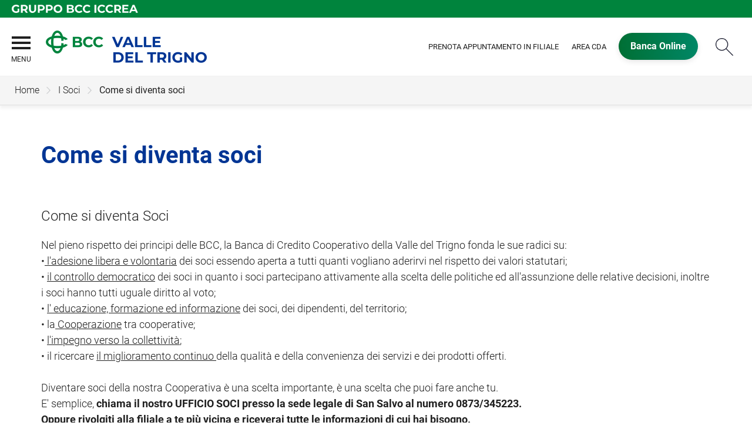

--- FILE ---
content_type: text/html; Charset=UTF-8
request_url: https://www.bccdellavalledeltrigno.it/template/default.asp?i_menuID=25023
body_size: 7925
content:
<!DOCTYPE HTML>
<html xmlns="http://www.w3.org/1999/xhtml" xmlns:og="http://ogp.me/ns#" xmlns:fb="http://www.facebook.com/2008/fbml" lang="it">
<head>
<title>BCC Valle del Trigno &mdash; Come si diventa soci</title>
<meta http-equiv="Content-Type" content="text/html; charset=utf-8">
<meta name="description" content="Banca di Credito Cooperativo Valle del Trigno. Storia dell'Istituto, servizi offerti, filiali e iniziative promosse.">
<meta name="keywords" content="Credito cooperativo, Bcc, Valle del Trigno, San Salvo, Banca di credito cooperativo, Prodotti bcc, Internet banking, Carta di credito bcc, Mutui banche, Conti correnti banche">
<meta name="copyright" content="">
<meta name="viewport" content="width=device-width, initial-scale=1.0, maximum-scale=5.0, user-scalable=yes" />
<meta property="og:type" content="website" />
<meta property="og:title" content="BCC Valle del Trigno &mdash; Come si diventa soci">
<meta property="og:description" content="Banca di Credito Cooperativo Valle del Trigno. Storia dell'Istituto, servizi offerti, filiali e iniziative promosse.">
<!-- facebook -->
<meta name="facebookexternalhit" content="index" />
<meta property="og:site_name" content="BCC Valle del Trigno" />
<!-- facebook -->
<!-- twitter -->
<meta name="twitter:card" content="summary" />
<meta name="twitter:title" content="Come si diventa soci" />
<meta name="twitter:description" content="Banca di Credito Cooperativo Valle del Trigno. Storia dell'Istituto, servizi offerti, filiali e iniziative promosse." />
<!-- twitter -->

<link rel="preconnect" href="https://static.publisher.iccrea.bcc.it/" crossorigin>
<link rel="dns-prefetch" href="https://static.publisher.iccrea.bcc.it/">
<link rel="shortcut icon" href="https://www.bccdellavalledeltrigno.it/favicon.ico" type="image/vnd.microsoft.icon" />
<link rel="icon" href="https://www.bccdellavalledeltrigno.it/favicon.ico" type="image/vnd.microsoft.icon" />
<link rel="preload" href="https://static.publisher.iccrea.bcc.it/archivio/fonts/roboto/roboto-v16-latin-100.woff2" as="font" type="font/woff2" fetchpriority="high" crossorigin="anonymous">
<link rel="preload" href="https://static.publisher.iccrea.bcc.it/archivio/fonts/roboto/roboto-v16-latin-300.woff2" as="font" type="font/woff2" fetchpriority="high" crossorigin="anonymous">
<link rel="preload" href="https://static.publisher.iccrea.bcc.it/archivio/fonts/roboto/roboto-v16-latin-regular.woff2" as="font" type="font/woff2" fetchpriority="high" crossorigin="anonymous">
<link rel="preload" href="https://static.publisher.iccrea.bcc.it/archivio/fonts/roboto/roboto-v16-latin-500.woff2" as="font" type="font/woff2" fetchpriority="high" crossorigin="anonymous">
<link rel="preload" href="https://static.publisher.iccrea.bcc.it/archivio/fonts/roboto/roboto-v16-latin-700.woff2" as="font" type="font/woff2" fetchpriority="high" crossorigin="anonymous">
<link rel="preload" href="https://static.publisher.iccrea.bcc.it/archivio/fonts/roboto-condensed/roboto-condensed-v14-latin-700.woff2" as="font" type="font/woff2" fetchpriority="high" crossorigin="anonymous">
<link rel="stylesheet" type="text/css" href="https://static.publisher.iccrea.bcc.it/archivio/css/base/jquery/ui.all.css" />
<link rel="stylesheet" type="text/css" href="https://static.publisher.iccrea.bcc.it/archivio/css/base/moduli.combined.css">
<link rel="stylesheet" type="text/css" href="https://static.publisher.iccrea.bcc.it/archivio/css/base/identitario2019.css">
<link rel="stylesheet" type="text/css" media="print" href="https://static.publisher.iccrea.bcc.it/archivio/css/base/stampante.css">
<link rel="stylesheet" type="text/css" href="https://static.publisher.iccrea.bcc.it/archivio/css/624/style[-624].css" title="default">
<script type="text/javascript">
var WEB_URL = "..";
var CDN_URL="..";
WEB_URL = "https://www.bccdellavalledeltrigno.it/";
CDN_URL = "https://static.publisher.iccrea.bcc.it/";
</script><script type="text/javascript" src="https://static.publisher.iccrea.bcc.it/jquery/current/jquery-3.6.0.min.js?d=20220422135500"></script>
<script type="text/javascript" src="https://static.publisher.iccrea.bcc.it/jquery/current/jquery-ui.min.1.13.js?d=20220422135500" defer></script>
<script type="text/javascript" src="https://static.publisher.iccrea.bcc.it/jquery/plugins/jquery.bccPopUp.js" defer></script>
<script type="text/javascript" src="https://static.publisher.iccrea.bcc.it/jquery/plugins/jquery.AnnuarioSearchBox.js?d=20220422135500" defer></script>
<script type="text/javascript" src="https://static.publisher.iccrea.bcc.it/jquery/plugins/jquery.steps.min.js?d=20230516144400" defer></script>
<script type="text/javascript" src="https://static.publisher.iccrea.bcc.it/js/utils.min.js?d=20250226162200" defer></script>
<script type="text/javascript" src="https://www.bccdellavalledeltrigno.it/custom/custom.js"></script>
<script type="text/javascript" src="https://static.publisher.iccrea.bcc.it/js/identitario2019.min.js"></script>
<link rel="preconnect" href="https://maps.googleapis.com" crossorigin>
<script type="text/javascript" src="//maps.googleapis.com/maps/api/js?language=it&amp;libraries=places&key=AIzaSyAyqLS4cgQfsSRGhfFeBNprkF74SvDrv3c" defer></script>
<script type="text/javascript" src="https://www.bccdellavalledeltrigno.it/framework/js/cookies.dyn.js" defer></script>
<!--[if lt IE 9]><script type="text/javascript" src="https://static.publisher.iccrea.bcc.it/js/html5shiv.js"></script><![endif]-->
<script type="text/javascript">var HAS_PDF_VIEWER =true;$(document).ready(function(){PageHelpers.HAS_PDF_VIEWER = HAS_PDF_VIEWER});</script>
</head>
<body id='b-menu-25023' class='has-template'><script type="text/javascript">jQuery(function(){btCookies.initBannerCookies(false);});</script>
<script src="https://www.bccdellavalledeltrigno.it/framework/piwik/piwik.stats.dyn.js" async></script>
	<form name="FRM_RELOAD" method="POST" action="/template/default.asp?i_menuID=25023"></form>
	
	<script>
		$(document).ready(function(){
		  $("a[data-link-overlay=true]").PopUpLink();
  
		});
	</script>
<header class="l-header">
<div class="c-note-head">
<div class="l-container-fluid">
<div class="c-iccrea-logo">
<div class="tdBan2" ><a class="adobe-banner-link" data-tracking-method="bannerClick" href="https://www.bccdellavalledeltrigno.it/system/bannerTrans.asp?id=21651" title="Vai a https:§§www.gruppobcciccrea.it" target="_blank"><img src="https://static.publisher.iccrea.bcc.it/archivio/502/131177.svg?d=20210531164514" border="0" id="131177" alt="Gruppo BCC Iccrea"></a></div>
</div>

<div class="c-bcc-logo">
<div class="tdBan3" ></div>
</div>
</div>
</div>

<nav class="l-nav">
<div class="l-container-fluid">
<div aria-expanded="false" class="o-menu-reveal" role="button" tabindex="0">
<div class="o-menu-icon"></div>
<span>menu</span><strong>&nbsp;</strong></div>

<div class="c-main-nav">
<div class="o-bg-menu">
<div class="c-main-nav-cont">
<div class="c-menu-cont">
<div class="tdMenuCSS52" ><ul id="topmenu" class="lstQck52Liv0"><li class="liv0 lstQckLi52Liv0Li0" id="lstQck35464"><a href="https://www.bccdellavalledeltrigno.it/template/default.asp?i_menuID=35464" title="Vai a La nostra banca" class="submenu liv0">La nostra banca</a><ul class="lstQck52Liv1"><li class="liv1 lstQckLi52Liv1Li0" id="lstQck25995"><a href="https://www.bccdellavalledeltrigno.it/template/default.asp?i_menuID=25995" title="Storia" class=" liv1">Storia</a></li><li class="liv1 lstQckLi52Liv1Li1" id="lstQck25997"><a href="https://www.bccdellavalledeltrigno.it/template/default.asp?i_menuID=25997" title="Sede legale e filiali" class=" liv1">Sede legale e filiali</a></li><li class="liv1 lstQckLi52Liv1Li2" id="lstQck25998"><a href="https://www.bccdellavalledeltrigno.it/template/default.asp?i_menuID=25998" title="Vai a Assetto Istituzionale" class=" liv1">Assetto Istituzionale</a></li><li class="liv1 lstQckLi52Liv1Li3" id="lstQck26010"><a href="https://www.bccdellavalledeltrigno.it/template/default.asp?i_menuID=26010" title="Le nostre Campagne di Comunicazione" class=" liv1">Campagne e Materiale di comunicazione</a></li><li class="liv1 lstQckLi52Liv1Li4" id="lstQck3897"><a href="https://www.bccdellavalledeltrigno.it/template/default.asp?i_menuID=3897" title="Vai a Servizi" class=" liv1">Servizi</a></li><li class="liv1 lstQckLi52Liv1Li5" id="lstQck29752"><a href="https://www.bccdellavalledeltrigno.it/template/default.asp?i_menuID=29752" title="in home page" class=" liv1">Rassegna Stampa</a></li><li class="liv1 lstQckLi52Liv1Li6" id="lstQck70818"><a href="https://www.gruppobcciccrea.it/Pagine/Default.aspx" target="_blank" title="Vai a Il Gruppo BCC Iccrea" class=" liv1">Il Gruppo BCC Iccrea</a></li><li class="liv1 lstQckLi52Liv1Li7" id="lstQck62360"><a href="https://www.bccdellavalledeltrigno.it/template/default.asp?i_menuID=62360" title="Vai a La Sostenibilità" class=" liv1">La Sostenibilità</a></li><li class="liv1 lstQckLi52Liv1Li8" id="lstQck42183"><a href="https://www.bccdellavalledeltrigno.it/template/default.asp?i_menuID=42183" title="Privacy" class="submenu liv1">Privacy</a></li><li class="liv1 lstQckLi52Liv1Li9 endNavMenu" id="lstQck72712"><a href="https://www.bccdellavalledeltrigno.it/template/default.asp?i_menuID=72712" title="Vai a Etica di Gruppo e Whistleblowing" class="submenu noBorder liv1">Etica di Gruppo e Whistleblowing</a><ul class="lstQck52Liv2"><li class="liv2 lstQckLi52Liv2Li0" id="lstQck72713"><a href="https://www.bccdellavalledeltrigno.it/contents/default.asp?i_menuID=72713" title="Vai a Codice Etico di Gruppo" class=" liv2">Codice Etico di Gruppo</a></li><li class="liv2 lstQckLi52Liv2Li1 endNavMenu" id="lstQck72723"><a href="https://www.bccdellavalledeltrigno.it/contents/default.asp?i_menuID=72723" title="Vai a Codice di Condotta Anticorruzione di Gruppo" class=" noBorder liv2">Codice di Condotta Anticorruzione di Gruppo</a></li></ul></li></ul></li><li class="liv0 lstQckLi52Liv0Li1" id="lstQck67459"><a href="#!" target="_self" title="Vai a Dove siamo" class="submenu liv0">Dove siamo</a><ul class="lstQck52Liv1"><li class="liv1 lstQckLi52Liv1Li0" id="lstQck65887"><a href="/annuario/dettaglio.asp?abi=8189&i_menuID=65887" target="_self" title="Vai a La sede" class=" liv1">La sede</a></li><li class="liv1 lstQckLi52Liv1Li1" id="lstQck65888"><a href="/annuario/sportelli.asp?abi=8189&i_menuID=65888" target="_self" title="Vai a Le filiali" class=" liv1">Le filiali</a></li><li class="liv1 lstQckLi52Liv1Li2 endNavMenu" id="lstQck68829"><a href="/annuario/dettaglio.asp?abi=8189&i_menuID=68829" target="_self" title="Vai a Area di competenza" class=" noBorder liv1">Area di competenza</a></li></ul></li><li class="liv0 lstQckLi52Liv0Li2" id="lstQck67460"><a href="#!" target="_self" title="Vai a I Soci" class="submenu liv0">I Soci</a><ul class="lstQck52Liv1"><li class="liv1 lstQckLi52Liv1Li0" id="lstQck25018"><a href="https://www.bccdellavalledeltrigno.it/template/default.asp?i_menuID=25018" title="Vai a Soci BCC" class=" liv1">Soci BCC</a></li><li class="liv1 lstQckLi52Liv1Li1" id="lstQck25023"><a href="https://www.bccdellavalledeltrigno.it/template/default.asp?i_menuID=25023" title="Come si diventa soci" class=" liv1">Come si diventa soci</a></li><li class="liv1 lstQckLi52Liv1Li2" id="lstQck25025"><a href="https://www.bccdellavalledeltrigno.it/template/default.asp?i_menuID=25025" title="vantaggi dell'essere soci" class=" liv1">Vantaggi dell'essere soci</a></li><li class="liv1 lstQckLi52Liv1Li3" id="lstQck25984"><a href="https://www.bccdellavalledeltrigno.it/template/default.asp?i_menuID=25984" title="Iniziative dedicate ai soci" class=" liv1">Iniziative dedicate ai soci</a></li><li class="liv1 lstQckLi52Liv1Li4" id="lstQck26012"><a href="https://www.bccdellavalledeltrigno.it/template/default.asp?i_menuID=26012" title="Vai a Statuto Sociale" class=" liv1">Statuto Sociale</a></li><li class="liv1 lstQckLi52Liv1Li5" id="lstQck26013"><a href="https://www.bccdellavalledeltrigno.it/template/default.asp?i_menuID=26013" title="Convenzioni riservate ai soci" class=" liv1">Convenzioni riservate ai soci</a></li><li class="liv1 lstQckLi52Liv1Li6" id="lstQck26015"><a href="https://www.bccdellavalledeltrigno.it/template/default.asp?i_menuID=26015" title="Organizzazione Territoriale" class=" liv1">Organizzazione Territoriale</a></li><li class="liv1 lstQckLi52Liv1Li7" id="lstQck26017"><a href="https://www.bccdellavalledeltrigno.it/template/default.asp?i_menuID=26017" title="Comunicazioni ai soci" class=" liv1">Comunicazioni ai soci</a></li><li class="liv1 lstQckLi52Liv1Li8" id="lstQck38588"><a href="https://www.bccdellavalledeltrigno.it/template/default.asp?i_menuID=38588" title="Giovani Soci BCC" class=" liv1">Giovani Soci BCC</a></li><li class="liv1 lstQckLi52Liv1Li9 endNavMenu" id="lstQck75900"><a href="https://www.bccdellavalledeltrigno.it/doc2/default.asp?i_menuID=75900" title="ASSEMBLEA SOCI 2025" class=" noBorder liv1">ASSEMBLEA SOCI 2025</a></li></ul></li><li class="liv0 lstQckLi52Liv0Li3 endNavMenu" id="lstQck67461"><a href="#!" target="_self" title="Vai a Bilanci" class="submenu noBorder liv0">Bilanci</a><ul class="lstQck52Liv1"><li class="liv1 lstQckLi52Liv1Li0" id="lstQck26001"><a href="https://www.bccdellavalledeltrigno.it/template/default.asp?i_menuID=26001" title="Vai a Bilancio Sociale" class=" liv1">Bilancio Sociale</a></li><li class="liv1 lstQckLi52Liv1Li1" id="lstQck26000"><a href="https://www.bccdellavalledeltrigno.it/template/default.asp?i_menuID=26000" title="Carta dei Valori" class=" liv1">Carta dei Valori</a></li><li class="liv1 lstQckLi52Liv1Li2" id="lstQck54663"><a href="https://www.bccdellavalledeltrigno.it/doc2/default.asp?i_menuID=54663" title="Bilanci" class=" liv1">Bilanci</a></li><li class="liv1 lstQckLi52Liv1Li3" id="lstQck29760"><a href="https://www.bccdellavalledeltrigno.it/template/default.asp?i_menuID=29760" title="Responsabilità sociale di impresa" class=" liv1">Responsabilità Sociale di Impresa</a></li><li class="liv1 lstQckLi52Liv1Li4 endNavMenu" id="lstQck68098"><a href="https://www.bccdellavalledeltrigno.it/doc2/default.asp?i_menuID=68098" title="Politiche di remunerazione" class=" noBorder liv1">Politiche di remunerazione</a></li></ul></li></ul></div>
</div>

<div class="c-menu-sidebar">
<div class="tdLan47" ></div>
</div>
</div>
</div>

<button class="o-scroll-close" style="display: inline-block;" type="button"><span>Chiudi menu</span></button></div>

<div class="c-main-logo">
<div class="tdBan1" ><a class="adobe-banner-link" data-tracking-method="bannerClick" href="https://www.bccdellavalledeltrigno.it/system/bannerTrans.asp?id=25777" title="Vai alla Home Page" target="_top"><img src="https://static.publisher.iccrea.bcc.it/archivio/624/160969.png?d=20220401164514" border="0" id="160969" alt="logo BCC Valle del Trigno"></a></div>
</div>

<div class="c-utility">
<div class="tdQck4" ><table border="0" cellpadding="0" cellspacing="0"><tr><td class="lstQck4Liv0" id="menu61020"><a href="https://www.bccdellavalledeltrigno.it/template/default.asp?i_menuID=61020" class="lstQck4Liv0" id="lnkmenu61020" target="" title="Vai a Prenota appuntamento in filiale">Prenota appuntamento in filiale</a></td><td class="lstQck4Liv0" id="menu66097"><a href="https://www.bccdellavalledeltrigno.it/doc2/default.asp?i_menuID=66096" class="lstQck4Liv0" id="lnkmenu66097" target="_self" title="Vai a Area CDA">Area CDA</a></td><td class="lstQck4Liv0" id="menu66006"><a href="/framework/bnk/default.asp?id=1&i_menuID=66006" class="lstQck4Liv0" id="lnkmenu66006" target="_blank" title="Vai a Banca Online">Banca Online</a></td></tr></table></div>
</div>

<div class="c-login">
<div class="tdLogout55" ></div>
</div>

<div class="c-src-reveal"><button id="o-src-reveal" name="reveal-search">Cerca</button></div>
</div>

<div class="c-search-bar">
<div class="l-container-fluid">
<form action="" method="post" name="FRM_RICERCA"><input class="src_top" onclick="ricercaSubmit()" type="submit" value="Submit Query" /> <input class="src" id="src" name="txtTesto" type="text" value="Cerca" /></form>
</div>
</div>
</nav>
</header>
<div class='l-bread-nav is-dropdown'><div class='l-breadcrumb'><div class='c-breadcrumb' aria-label='breadcrumbs' role='navigation'><ul><li id='menu--624' class='o-breadcrumb-link o-breadcrumb-home'><a href="https://www.bccdellavalledeltrigno.it/default.asp"title='Home'>Home</a></li><li class='o-divider'>&gt;</li><li id='menu-67460' class='o-breadcrumb-link '><a href="#!" target="_self"title='I Soci'>I Soci</a><div class='l-int-nav'><div class='c-int-nav'><ul><li id='submenu-25018' class='o-int-nav-link'><a href="https://www.bccdellavalledeltrigno.it/template/default.asp?i_menuID=25018">Soci BCC</a></li><li id='submenu-25023' class='o-int-nav-link'><a href="https://www.bccdellavalledeltrigno.it/template/default.asp?i_menuID=25023">Come si diventa soci</a></li><li id='submenu-25025' class='o-int-nav-link'><a href="https://www.bccdellavalledeltrigno.it/template/default.asp?i_menuID=25025">Vantaggi dell'essere soci</a></li><li id='submenu-25984' class='o-int-nav-link'><a href="https://www.bccdellavalledeltrigno.it/template/default.asp?i_menuID=25984">Iniziative dedicate ai soci</a></li><li id='submenu-26012' class='o-int-nav-link'><a href="https://www.bccdellavalledeltrigno.it/template/default.asp?i_menuID=26012">Statuto Sociale</a></li><li id='submenu-26013' class='o-int-nav-link'><a href="https://www.bccdellavalledeltrigno.it/template/default.asp?i_menuID=26013">Convenzioni riservate ai soci</a></li><li id='submenu-26015' class='o-int-nav-link'><a href="https://www.bccdellavalledeltrigno.it/template/default.asp?i_menuID=26015">Organizzazione Territoriale</a></li><li id='submenu-26017' class='o-int-nav-link'><a href="https://www.bccdellavalledeltrigno.it/template/default.asp?i_menuID=26017">Comunicazioni ai soci</a></li><li id='submenu-38588' class='o-int-nav-link'><a href="https://www.bccdellavalledeltrigno.it/template/default.asp?i_menuID=38588">Giovani Soci BCC</a></li><li id='submenu-75900' class='o-int-nav-link'><a href="https://www.bccdellavalledeltrigno.it/doc2/default.asp?i_menuID=75900">ASSEMBLEA SOCI 2025</a></li></ul></div></div></li><li class='o-divider'>&gt;</li><li id='menu-25023' class='o-breadcrumb-link '><a href="javascript:void(0);"title='Come si diventa soci'>Come si diventa soci</a></li></ul></div></div><button class='o-int-nav-reveal'></button></div><script language="javascript" type="text/javascript" src="https://static.publisher.iccrea.bcc.it/js/bcc.breadcrumb.down.js?d=20221118123200" defer></script>

<main class="l-main-content">
<div class="c-main-title">
<div class="tdLan6" ></div>
</div>

<div class="c-main-content">
<div class="tdCc14" >
<h1>Come si diventa soci</h1><p><span style="font-size:24px;">Come si diventa Soci</span></p>

<p>Nel pieno rispetto dei principi delle BCC, la Banca di Credito Cooperativo della Valle del Trigno fonda le sue radici su:<br />
&bull;<u> l&#39;adesione libera e volontaria</u> dei soci essendo aperta a tutti quanti vogliano aderirvi nel rispetto dei valori statutari;<br />
&bull; <u>il controllo democratico</u> dei soci in quanto i soci partecipano attivamente alla scelta delle politiche ed all&#39;assunzione delle relative decisioni, inoltre i soci hanno tutti uguale diritto al voto;<br />
&bull; <u>l&#39; educazione, formazione ed informazione</u> dei soci, dei dipendenti, del territorio;<br />
&bull; la<u> Cooperazione</u> tra cooperative;<br />
&bull; <u>l&#39;impegno verso la collettivit&agrave;</u>;<br />
&bull; il ricercare <u>il miglioramento continuo </u>della qualit&agrave; e della convenienza dei servizi e dei prodotti offerti.<br />
<br />
Diventare soci della nostra Cooperativa &egrave; una scelta importante, &egrave; una scelta che puoi fare anche tu.<br />
E&#39; semplice,<strong> chiama il nostro UFFICIO SOCI presso la sede legale di San Salvo al numero 0873/345223.<br />
Oppure rivolgiti alla filiale a te pi&ugrave; vicina e riceverai tutte le informazioni di cui hai bisogno. </strong></p>

<p>Clicca qui per visualizzare <a  href="https://static.publisher.iccrea.bcc.it/archivio//624/192593.pdf?d=20250703164515" target="_blank">Scheda informativa relativa alle Azioni della Banca.</a></p>
</div>

<div class="tdQck45" ></div>
</div>

<div class="l-product-filter">
<div class="c-product-filter">
<div class="tdLan48" ></div>
</div>
</div>
</main>

<section class="l-news">
<div class="l-container">
<div class="c-news">
<div class="tdLan46" ></div>
</div>
</div>
</section>

<section class="l-pre-footer">
<div class="l-container">
<div class="c-pre-footer">
<div class="tdQck33" ><table border="0" cellpadding="0" cellspacing="0"><tr><td class="lstQck33Liv0" id="menu66746"><a href="https://www.bccdellavalledeltrigno.it/template/default.asp?i_menuID=66746" class="lstQck33Liv0" id="lnkmenu66746" target="" title="Vai a Trasparenza">Trasparenza</a></td><td class="lstQck33Liv0" id="menu44418"><a href="https://www.bccdellavalledeltrigno.it/template/default.asp?i_menuID=44418" class="lstQck33Liv0" id="lnkmenu44418" target="" title="Depositi Dormienti">Depositi Dormienti</a></td><td class="lstQck33Liv0" id="menu65877"><a href="https://www.fondidigaranzia.it" class="lstQck33Liv0" id="lnkmenu65877" target="_blank" title="Vai a Fondo di garanzia">Fondo di garanzia</a></td><td class="lstQck33Liv0" id="menu64391"><a href="https://www.bccdellavalledeltrigno.it/template/default.asp?i_menuID=64391" class="lstQck33Liv0" id="lnkmenu64391" target="" title="Vai a Definizione di Default">Definizione di Default</a></td><td class="lstQck33Liv0" id="menu66745"><a href="https://www.acf.consob.it/" class="lstQck33Liv0" id="lnkmenu66745" target="_blank" title="Vai a ACF">ACF</a></td><td class="lstQck33Liv0" id="menu68165"><a href="https://www.bccdellavalledeltrigno.it/template/default.asp?i_menuID=68165" class="lstQck33Liv0" id="lnkmenu68165" target="" title="Vai a Disconoscimento">Disconoscimento</a></td><td class="lstQck33Liv0" id="menu68775"><a href="https://www.bccdellavalledeltrigno.it/template/default.asp?i_menuID=68775" class="lstQck33Liv0" id="lnkmenu68775" target="" title="Vai a Accessibilità">Accessibilità</a></td><td class="lstQck33Liv0" id="menu68353"><a href="https://www.bccdellavalledeltrigno.it/template/default.asp?i_menuID=68353" class="lstQck33Liv0" id="lnkmenu68353" target="" title="Vai a Reclami">Reclami</a></td></tr></table></div>
</div>
</div>
</section>
<footer class="l-footer"><div class="l-container"><div id='footer-box-1' class='c-footer-custom'><img alt="logo BCC Valle del Trigno " class="o-footer-logo" height="124" src="https://static.publisher.iccrea.bcc.it/archivio/624/160970.PNG" width="420" />
<ul class="c-footer-info">
	<li>Bcc Valle del Trigno</li>
	<li>Via Duca degli Abruzzi, 103 - San Salvo (Ch)</li>
	<li>Tel. 0873.34521 - Fax 0873.345250</li>
	<li>C.F. 00674390703</li>
	<li>Societ&agrave; partecipante al Gruppo IVA Gruppo Bancario Cooperativo Iccrea</li>
	<li>Partita IVA 15240741007</li>
	<li>PEC: <a  href="mailto:08189.bcc@actaliscertymail.it">08189.bcc@actaliscertymail.it</a></li>
	<li>Soggetta alla vigilanza di IVASS</li>
	<li>Iscrizione al RUI n. D000056662 - consultabile all&#39;indirizzo:&nbsp;<a  href="https://ruipubblico.ivass.it/rui-pubblica/ng/#/home" target="_blank">https://ruipubblico.ivass.it/rui-pubblica/ng/#/home</a></li>
</ul>

<ul class="c-footer-info">
	<li><a  href="http://www.iccreabanca.it/" target="_blank">&copy;2021 Iccrea Banca S.p.A</a></li>
</ul>
</div><div id='footer-box-2' class='c-footer-menu'><div class='c-footer-list' id='footer-section-0'> <div class="l-footer-label-links" role="navigation">La nostra banca</div><ul class='c-footer-links'><li><a title="Vai a Storia" href='https://www.bccdellavalledeltrigno.it/template/default.asp?i_menuID=25995' target='_self'>Storia</a></li><li><a title="Vai a Sede legale e filiali" href='https://www.bccdellavalledeltrigno.it/template/default.asp?i_menuID=25997' target='_self'>Sede legale e filiali</a></li><li><a title="Vai a Assetto Istituzionale" href='https://www.bccdellavalledeltrigno.it/template/default.asp?i_menuID=25998' target='_self'>Assetto Istituzionale</a></li><li><a title="Vai a Campagne e Materiale di comunicazione" href='https://www.bccdellavalledeltrigno.it/template/default.asp?i_menuID=26010' target='_self'>Campagne e Materiale di comunicazione</a></li><li><a title="Vai a Servizi" href='https://www.bccdellavalledeltrigno.it/template/default.asp?i_menuID=3897' target='_self'>Servizi</a></li><li><a title="Vai a Rassegna Stampa" href='https://www.bccdellavalledeltrigno.it/template/default.asp?i_menuID=29752' target='_self'>Rassegna Stampa</a></li><li><a title="Vai a Gruppo BCC Iccrea" href='https://www.gruppobcciccrea.it' target='_blank'>Gruppo BCC Iccrea</a></li><li><a title="Vai a La Sostenibilità" href='https://www.bccdellavalledeltrigno.it/template/default.asp?i_menuID=62360' target='_self'>La Sostenibilità</a></li></ul></div><div class='c-footer-list' id='footer-section-1'> <div class="l-footer-label-links" role="navigation">Dove siamo</div><ul class='c-footer-links'><li><a title="Vai a La sede" href='https://www.bccdellavalledeltrigno.it/annuario/dettaglio.asp?abi=8189&i_menuID=65887' target='_self'>La sede</a></li><li><a title="Vai a Le filiali" href='https://www.bccdellavalledeltrigno.it/annuario/sportelli.asp?abi=8189&i_menuID=65888' target='_self'>Le filiali</a></li><li><a title="Vai a Area di competenza" href='https://www.bccdellavalledeltrigno.it/template/default.asp?i_menuID=25996' target='_self'>Area di competenza</a></li></ul></div><div class='c-footer-list' id='footer-section-2'> <div class="l-footer-label-links" role="navigation">I soci</div><ul class='c-footer-links'><li><a title="Vai a Soci BCC" href='https://www.bccdellavalledeltrigno.it/template/default.asp?i_menuID=25018' target='_self'>Soci BCC</a></li><li><a title="Vai a Come si diventa soci" href='https://www.bccdellavalledeltrigno.it/template/default.asp?i_menuID=25023' target='_self'>Come si diventa soci</a></li><li><a title="Vai a Vantaggi dell'essere soci" href='https://www.bccdellavalledeltrigno.it/template/default.asp?i_menuID=25025' target='_self'>Vantaggi dell'essere soci</a></li><li><a title="Vai a Iniziative dedicate ai soci" href='https://www.bccdellavalledeltrigno.it/template/default.asp?i_menuID=25984' target='_self'>Iniziative dedicate ai soci</a></li><li><a title="Vai a Statuto Sociale" href='https://www.bccdellavalledeltrigno.it/template/default.asp?i_menuID=26012' target='_self'>Statuto Sociale</a></li><li><a title="Vai a Convenzioni riservate ai soci" href='https://www.bccdellavalledeltrigno.it/template/default.asp?i_menuID=26013' target='_self'>Convenzioni riservate ai soci</a></li><li><a title="Vai a Organizzazione Territoriale" href='https://www.bccdellavalledeltrigno.it/template/default.asp?i_menuID=26015' target='_self'>Organizzazione Territoriale</a></li><li><a title="Vai a Comunicazioni ai soci" href='https://www.bccdellavalledeltrigno.it/template/default.asp?i_menuID=26017' target='_self'>Comunicazioni ai soci</a></li><li><a title="Vai a Giovani Soci BCC" href='https://www.bccdellavalledeltrigno.it/template/default.asp?i_menuID=38588' target='_self'>Giovani Soci BCC</a></li></ul></div><div class='c-footer-list' id='footer-section-3'> <div class="l-footer-label-links" role="navigation">Bilanci</div><ul class='c-footer-links'><li><a title="Vai a Bilancio Sociale" href='https://www.bccdellavalledeltrigno.it/template/default.asp?i_menuID=26001' target='_self'>Bilancio Sociale</a></li><li><a title="Vai a Codice Etico" href='https://www.bccdellavalledeltrigno.it/template/default.asp?i_menuID=25999' target='_self'>Codice Etico</a></li><li><a title="Vai a Carta dei Valori" href='https://www.bccdellavalledeltrigno.it/template/default.asp?i_menuID=26000' target='_self'>Carta dei Valori</a></li><li><a title="Vai a Bilanci" href='https://www.bccdellavalledeltrigno.it/doc2/default.asp?i_menuID=54663' target='_self'>Bilanci</a></li><li><a title="Vai a Responsabilità Sociale di Impresa" href='https://www.bccdellavalledeltrigno.it/template/default.asp?i_menuID=29760' target='_self'>Responsabilità Sociale di Impresa</a></li><li><a title="Vai a Politiche di remunerazione" href='https://www.bccdellavalledeltrigno.it/doc2/default.asp?i_menuID=68098' target='_self'>Politiche di remunerazione</a></li></ul></div><div class='c-footer-list' id='footer-section-4'> <div class="l-footer-label-links" role="navigation">Emergenza Covid</div><ul class='c-footer-links'><li><a title="Vai a COVID 19" href='https://www.bccdellavalledeltrigno.it/template/default.asp?i_menuID=61276' target='_self'>COVID 19</a></li><li><a title="Vai a Iniziative BCC della Valle del Trigno Finanziamenti" href='https://www.bccdellavalledeltrigno.it/template/default.asp?i_menuID=61265' target='_self'>Iniziative BCC della Valle del Trigno Finanziamenti</a></li><li><a title="Vai a Iniziative BCC della Valle del Trigno Sospenzioni rate Mutuo" href='https://www.bccdellavalledeltrigno.it/template/default.asp?i_menuID=61268' target='_self'>Iniziative BCC della Valle del Trigno Sospenzioni rate Mutuo</a></li><li><a title="Vai a Iniziative Monetica" href='https://www.bccdellavalledeltrigno.it/template/default.asp?i_menuID=61463' target='_self'>Iniziative Monetica</a></li></ul></div></div></div><div class="l-sub-footer"><div class="l-container"><div id='sub-footer-box' class='c-sub-footer' aria-label="Sotto Menu footer del sito" role="navigation"> <div class="l-footer-label-links" role="navigation"><a href='!#'>Legal</a></div><ul class='c-footer-links'><li><a title="Vai a Privacy" href='https://www.bccdellavalledeltrigno.it/template/default.asp?i_menuID=42183' target='_self'>Privacy</a></li><li><a title="Vai a Cookie Policy" href='https://www.bccdellavalledeltrigno.it/cookie.asp' target='_self'>Cookie Policy</a></li><li><a title="Vai a PSD2-TPP" href='https://www.bccdellavalledeltrigno.it/template/default.asp?i_menuID=57665' target='_self'>PSD2-TPP</a></li></ul></div></div></div></footer><script language="javascript" type="text/javascript" src="https://static.publisher.iccrea.bcc.it/js/bcc.footer.min.js?d=20220422135500" defer></script>

<div class="c-back-top"></div>

<script type="text/javascript" src="https://static.publisher.iccrea.bcc.it/js/accessiway.min.js" async></script>

</body>
</html>

--- FILE ---
content_type: text/css
request_url: https://static.publisher.iccrea.bcc.it/archivio/css/base/identitario2019.css
body_size: 47295
content:
@font-face {
	font-family: Roboto;
	font-style: normal;
	font-display: swap;
	font-weight: 100;
	src: url(//static.publisher.iccrea.bcc.it/archivio/fonts/roboto/roboto-v16-latin-100.eot);
	src: local('Roboto Thin'), local('Roboto-Thin'), url(//static.publisher.iccrea.bcc.it/archivio/fonts/roboto/roboto-v16-latin-100.eot?#iefix) format('embedded-opentype'), url(//static.publisher.iccrea.bcc.it/archivio/fonts/roboto/roboto-v16-latin-100.woff2) format('woff2'), url(//static.publisher.iccrea.bcc.it/archivio/fonts/roboto/roboto-v16-latin-100.woff) format('woff'), url(//static.publisher.iccrea.bcc.it/archivio/fonts/roboto/roboto-v16-latin-100.ttf) format('truetype'), url(//static.publisher.iccrea.bcc.it/archivio/fonts/roboto/roboto-v16-latin-100.svg#Roboto) format('svg')
}

@font-face {
	font-family: Roboto;
	font-style: normal;
	font-display: swap;
	font-weight: 300;
	src: url(//static.publisher.iccrea.bcc.it/archivio/fonts/roboto/roboto-v16-latin-300.eot);
	src: local('Roboto Light'), local('Roboto-Light'), url(//static.publisher.iccrea.bcc.it/archivio/fonts/roboto/roboto-v16-latin-300.eot?#iefix) format('embedded-opentype'), url(//static.publisher.iccrea.bcc.it/archivio/fonts/roboto/roboto-v16-latin-300.woff2) format('woff2'), url(//static.publisher.iccrea.bcc.it/archivio/fonts/roboto/roboto-v16-latin-300.woff) format('woff'), url(//static.publisher.iccrea.bcc.it/archivio/fonts/roboto/roboto-v16-latin-300.ttf) format('truetype'), url(//static.publisher.iccrea.bcc.it/archivio/fonts/roboto/roboto-v16-latin-300.svg#Roboto) format('svg')
}

@font-face {
	font-family: Roboto;
	font-style: normal;
	font-display: swap;
	font-weight: 400;
	src: url(//static.publisher.iccrea.bcc.it/archivio/fonts/roboto/roboto-v16-latin-regular.eot);
	src: local('Roboto'), local('Roboto-Regular'), url(//static.publisher.iccrea.bcc.it/archivio/fonts/roboto/roboto-v16-latin-regular.eot?#iefix) format('embedded-opentype'), url(//static.publisher.iccrea.bcc.it/archivio/fonts/roboto/roboto-v16-latin-regular.woff2) format('woff2'), url(//static.publisher.iccrea.bcc.it/archivio/fonts/roboto/roboto-v16-latin-regular.woff) format('woff'), url(//static.publisher.iccrea.bcc.it/archivio/fonts/roboto/roboto-v16-latin-regular.ttf) format('truetype'), url(//static.publisher.iccrea.bcc.it/archivio/fonts/roboto/roboto-v16-latin-regular.svg#Roboto) format('svg')
}

@font-face {
	font-family: Roboto;
	font-style: normal;
	font-display: swap;
	font-weight: 500;
	src: url(//static.publisher.iccrea.bcc.it/archivio/fonts/roboto/roboto-v16-latin-500.eot);
	src: local('Roboto Medium'), local('Roboto-Medium'), url(//static.publisher.iccrea.bcc.it/archivio/fonts/roboto/roboto-v16-latin-500.eot?#iefix) format('embedded-opentype'), url(//static.publisher.iccrea.bcc.it/archivio/fonts/roboto/roboto-v16-latin-500.woff2) format('woff2'), url(//static.publisher.iccrea.bcc.it/archivio/fonts/roboto/roboto-v16-latin-500.woff) format('woff'), url(//static.publisher.iccrea.bcc.it/archivio/fonts/roboto/roboto-v16-latin-500.ttf) format('truetype'), url(//static.publisher.iccrea.bcc.it/archivio/fonts/roboto/roboto-v16-latin-500.svg#Roboto) format('svg')
}

@font-face {
	font-family: Roboto;
	font-style: normal;
	font-display: swap;
	font-weight: 700;
	src: url(//static.publisher.iccrea.bcc.it/archivio/fonts/roboto/roboto-v16-latin-700.eot);
	src: local('Roboto Bold'), local('Roboto-Bold'), url(//static.publisher.iccrea.bcc.it/archivio/fonts/roboto/roboto-v16-latin-700.eot?#iefix) format('embedded-opentype'), url(//static.publisher.iccrea.bcc.it/archivio/fonts/roboto/roboto-v16-latin-700.woff2) format('woff2'), url(//static.publisher.iccrea.bcc.it/archivio/fonts/roboto/roboto-v16-latin-700.woff) format('woff'), url(//static.publisher.iccrea.bcc.it/archivio/fonts/roboto/roboto-v16-latin-700.ttf) format('truetype'), url(//static.publisher.iccrea.bcc.it/archivio/fonts/roboto/roboto-v16-latin-700.svg#Roboto) format('svg')
}

@font-face {
	font-family: Roboto;
	font-style: normal;
	font-display: swap;
	font-weight: 900;
	src: url(//static.publisher.iccrea.bcc.it/archivio/fonts/roboto/roboto-v16-latin-900.eot);
	src: local('Roboto Bold'), local('Roboto-Bold'), url(//static.publisher.iccrea.bcc.it/archivio/fonts/roboto/roboto-v16-latin-900.eot?#iefix) format('embedded-opentype'), url(//static.publisher.iccrea.bcc.it/archivio/fonts/roboto/roboto-v16-latin-900.woff2) format('woff2'), url(//static.publisher.iccrea.bcc.it/archivio/fonts/roboto/roboto-v16-latin-900.woff) format('woff'), url(//static.publisher.iccrea.bcc.it/archivio/fonts/roboto/roboto-v16-latin-900.ttf) format('truetype'), url(//static.publisher.iccrea.bcc.it/archivio/fonts/roboto/roboto-v16-latin-900.svg#Roboto) format('svg')
}

@font-face {
	font-family: 'Roboto Slab';
	font-style: normal;
	font-display: swap;
	font-weight: 300;
	src: url(//static.publisher.iccrea.bcc.it/archivio/fonts/roboto-slab/roboto-slab-v6-latin-300.eot);
	src: local('Roboto Slab Light'), local('RobotoSlab-Light'), url(//static.publisher.iccrea.bcc.it/archivio/fonts/roboto-slab/roboto-slab-v6-latin-300.eot?#iefix) format('embedded-opentype'), url(//static.publisher.iccrea.bcc.it/archivio/fonts/roboto-slab/roboto-slab-v6-latin-300.woff2) format('woff2'), url(//static.publisher.iccrea.bcc.it/archivio/fonts/roboto-slab/roboto-slab-v6-latin-300.woff) format('woff'), url(//static.publisher.iccrea.bcc.it/archivio/fonts/roboto-slab/roboto-slab-v6-latin-300.ttf) format('truetype'), url(//static.publisher.iccrea.bcc.it/archivio/fonts/roboto-slab/roboto-slab-v6-latin-300.svg#RobotoSlab) format('svg')
}

@font-face {
	font-family: 'Roboto Slab';
	font-style: normal;
	font-display: swap;
	font-weight: 400;
	src: url(//static.publisher.iccrea.bcc.it/archivio/fonts/roboto-slab/roboto-slab-v6-latin-regular.eot);
	src: local('Roboto Slab Regular'), local('RobotoSlab-Regular'), url(//static.publisher.iccrea.bcc.it/archivio/fonts/roboto-slab/roboto-slab-v6-latin-regular.eot?#iefix) format('embedded-opentype'), url(//static.publisher.iccrea.bcc.it/archivio/fonts/roboto-slab/roboto-slab-v6-latin-regular.woff2) format('woff2'), url(//static.publisher.iccrea.bcc.it/archivio/fonts/roboto-slab/roboto-slab-v6-latin-regular.woff) format('woff'), url(//static.publisher.iccrea.bcc.it/archivio/fonts/roboto-slab/roboto-slab-v6-latin-regular.ttf) format('truetype'), url(//static.publisher.iccrea.bcc.it/archivio/fonts/roboto-slab/roboto-slab-v6-latin-regular.svg#RobotoSlab) format('svg')
}

@font-face {
	font-family: 'Roboto Slab';
	font-style: normal;
	font-display: swap;
	font-weight: 700;
	src: url(//static.publisher.iccrea.bcc.it/archivio/fonts/roboto-slab/roboto-slab-v6-latin-700.eot);
	src: local('Roboto Slab Bold'), local('RobotoSlab-Bold'), url(//static.publisher.iccrea.bcc.it/archivio/fonts/roboto-slab/roboto-slab-v6-latin-700.eot?#iefix) format('embedded-opentype'), url(//static.publisher.iccrea.bcc.it/archivio/fonts/roboto-slab/roboto-slab-v6-latin-700.woff2) format('woff2'), url(//static.publisher.iccrea.bcc.it/archivio/fonts/roboto-slab/roboto-slab-v6-latin-700.woff) format('woff'), url(//static.publisher.iccrea.bcc.it/archivio/fonts/roboto-slab/roboto-slab-v6-latin-700.ttf) format('truetype'), url(//static.publisher.iccrea.bcc.it/archivio/fonts/roboto-slab/roboto-slab-v6-latin-700.svg#RobotoSlab) format('svg')
}

@font-face {
	font-family: 'Roboto Condensed';
	font-style: normal;
	font-display: swap;
	font-weight: 300;
	src: url(//static.publisher.iccrea.bcc.it/archivio/fonts/roboto-condensed/roboto-condensed-v14-latin-300.eot);
	src: local('Roboto Condensed Light'), local('RobotoCondensed-Light'), url(//static.publisher.iccrea.bcc.it/archivio/fonts/roboto-condensed/roboto-condensed-v14-latin-300.eot?#iefix) format('embedded-opentype'), url(//static.publisher.iccrea.bcc.it/archivio/fonts/roboto-condensed/roboto-condensed-v14-latin-300.woff2) format('woff2'), url(//static.publisher.iccrea.bcc.it/archivio/fonts/roboto-condensed/roboto-condensed-v14-latin-300.woff) format('woff'), url(//static.publisher.iccrea.bcc.it/archivio/fonts/roboto-condensed/roboto-condensed-v14-latin-300.ttf) format('truetype'), url(//static.publisher.iccrea.bcc.it/archivio/fonts/roboto-condensed/roboto-condensed-v14-latin-300.svg#RobotoCondensed) format('svg')
}

@font-face {
	font-family: 'Roboto Condensed';
	font-style: normal;
	font-display: swap;
	font-weight: 400;
	src: url(//static.publisher.iccrea.bcc.it/archivio/fonts/roboto-condensed/roboto-condensed-v14-latin-regular.eot);
	src: local('Roboto Condensed'), local('RobotoCondensed-Regular'), url(//static.publisher.iccrea.bcc.it/archivio/fonts/roboto-condensed/roboto-condensed-v14-latin-regular.eot?#iefix) format('embedded-opentype'), url(//static.publisher.iccrea.bcc.it/archivio/fonts/roboto-condensed/roboto-condensed-v14-latin-regular.woff2) format('woff2'), url(//static.publisher.iccrea.bcc.it/archivio/fonts/roboto-condensed/roboto-condensed-v14-latin-regular.woff) format('woff'), url(//static.publisher.iccrea.bcc.it/archivio/fonts/roboto-condensed/roboto-condensed-v14-latin-regular.ttf) format('truetype'), url(//static.publisher.iccrea.bcc.it/archivio/fonts/roboto-condensed/roboto-condensed-v14-latin-regular.svg#RobotoCondensed) format('svg')
}

@font-face {
	font-family: 'Roboto Condensed';
	font-style: normal;
	font-display: swap;
	font-weight: 700;
	src: url(//static.publisher.iccrea.bcc.it/archivio/fonts/roboto-condensed/roboto-condensed-v14-latin-700.eot);
	src: local('Roboto Condensed Bold'), local('RobotoCondensed-Bold'), url(//static.publisher.iccrea.bcc.it/archivio/fonts/roboto-condensed/roboto-condensed-v14-latin-700.eot?#iefix) format('embedded-opentype'), url(//static.publisher.iccrea.bcc.it/archivio/fonts/roboto-condensed/roboto-condensed-v14-latin-700.woff2) format('woff2'), url(//static.publisher.iccrea.bcc.it/archivio/fonts/roboto-condensed/roboto-condensed-v14-latin-700.woff) format('woff'), url(//static.publisher.iccrea.bcc.it/archivio/fonts/roboto-condensed/roboto-condensed-v14-latin-700.ttf) format('truetype'), url(//static.publisher.iccrea.bcc.it/archivio/fonts/roboto-condensed/roboto-condensed-v14-latin-700.svg#RobotoCondensed) format('svg')
}

html {
	font-size: 10px;
	line-height: 1.5;
	-ms-text-size-adjust: 100%;
	-webkit-text-size-adjust: 100%
}

article, aside, footer, header, nav, section {
	display: block
}

h1 {
	font-size: 2em;
	margin: .67em 0
}

figcaption, figure, main {
	display: block
}

figure {
	margin: 1em 40px
}

hr {
	box-sizing: content-box;
	height: 0;
	overflow: visible
}

pre {
	font-family: monospace, monospace;
	font-size: 1em
}

a {
	background-color: transparent;
	-webkit-text-decoration-skip: objects
}

abbr[title] {
	border-bottom: none;
	text-decoration: underline;
	text-decoration: underline dotted
}

b, strong {
	font-weight: inherit
}

b, strong {
	font-weight: 700
}

code, kbd, samp {
	font-family: monospace, monospace;
	font-size: 1em
}

dfn {
	font-style: italic
}

mark {
	background-color: #ff0;
	color: #000
}

small {
	font-size: 80%
}

sub, sup {
	font-size: 75%;
	line-height: 0;
	position: relative;
	vertical-align: baseline
}

sub {
	bottom: -.25em
}

sup {
	top: -.5em
}

audio, video {
	display: inline-block
}

audio:not([controls]) {
	display: none;
	height: 0
}

img {
	border-style: none
}

svg:not(:root) {
	overflow: hidden
}

button, input, optgroup, select, textarea {
	margin: 0
}

button, input {
	overflow: visible
}

button, select {
	text-transform: none
}

select {
	min-height: 40px;
	border: solid 1px #727272;
	-webkit-appearance: none;
	-moz-appearance: none;
	-ms-appearance: none;
	-o-appearance: none;
	appearance: none;
	background-image: url(//static.publisher.iccrea.bcc.it/archivio/656/169098.webp);
	background-repeat: no-repeat;
	background-position: right;
	background-origin: content-box;
	background-color: #ffffff;
}

select:hover, select:focus {
	border: 1px solid #00491f;
	background-image: url(//static.publisher.iccrea.bcc.it/archivio/656/169099.webp);
}

[type=reset], [type=submit], button, html [type=button] {
	-webkit-appearance: button
}

[type=button]::-moz-focus-inner, [type=reset]::-moz-focus-inner, [type=submit]::-moz-focus-inner, button::-moz-focus-inner {
	border-style: none;
	padding: 0
}

[type=button]:-moz-focusring, [type=reset]:-moz-focusring, [type=submit]:-moz-focusring, button:-moz-focusring {
	outline: 1px dotted ButtonText
}

legend {
	box-sizing: border-box;
	color: inherit;
	display: table;
	max-width: 100%;
	padding: 0;
	white-space: normal
}

progress {
	display: inline-block;
	vertical-align: baseline
}

textarea {
	overflow: auto
}

[type=checkbox], [type=radio] {
	box-sizing: border-box;
	padding: 0
}

[type=number]::-webkit-inner-spin-button, [type=number]::-webkit-outer-spin-button {
	height: auto
}

[type=search] {
	-webkit-appearance: textfield;
	outline-offset: -2px
}

[type=search]::-webkit-search-cancel-button, [type=search]::-webkit-search-decoration {
	-webkit-appearance: none
}

::-webkit-file-upload-button {
	-webkit-appearance: button;
	font: inherit
}

details, menu {
	display: block
}

summary {
	display: list-item
}

canvas {
	display: inline-block
}

template {
	display: none
}

[hidden] {
	display: none
}

* {
	box-sizing: border-box;
	font-family: Roboto, sans-serif
}

body, html {
	margin: 0;
	padding: 0;
	height: 100%
}

a:link, a:visited {
	color: #202020;
	text-decoration: none;
	-webkit-transition: background-color .5s, color .5s;
	transition: background-color .5s, color .5s
}

a:active, a:focus, a:hover {
	color: #006f34
}

.no-scrolling {
	overflow: hidden
}

.o-img-responsive {
	max-width: 100% !important;
	height: auto !important
}

input::-ms-clear {
	display: none
}

.clsDocCartella, .clsDocCartellaAperta, .clsDocCartellaChiusa, .clsDocCartellaPiu {
	background-position: top left;
	background-repeat: no-repeat;
	padding-left: 60px;
	-webkit-transition: all .5s;
	-moz-transition: all .5s;
	-ms-transition: all .5s;
	transition: all .5s
}

.tdCc14 a.clsDocCartella, .tdCc14 a.clsDocCartellaAperta, .tdCc14 a.clsDocCartellaChiusa, .tdCc14 a.clsDocCartellaPiu {
	-webkit-transition: all .5s;
	-moz-transition: all .5s;
	-ms-transition: all .5s;
	transition: all .5s
}

.clsDocCartellaPiu {
	background-image: url(//static.publisher.iccrea.bcc.it/archivio/502/162922.svg);
	background-size: 54px 20px
}

.clsDocCartellaPiu:focus, .clsDocCartellaPiu:hover {
	background-image: url(//static.publisher.iccrea.bcc.it/archivio/502/162923.svg);
	background-size: 54px 20px
}

.clsDocCartellaChiusa {
	background-image: url(//static.publisher.iccrea.bcc.it/archivio/502/162924.svg);
	background-position-x: 15px;
	background-size: 54px 20px
}

.tdCc14 a.clsDocCartellaChiusa:focus, .tdCc14 a.clsDocCartellaChiusa:hover {
	background-image: url(//static.publisher.iccrea.bcc.it/archivio/502/162925.svg);
	background-position-x: 15px;
	background-size: 54px 20px
}

.clsDocCartellaAperta {
	background-image: url(//static.publisher.iccrea.bcc.it/archivio/502/162920.svg);
	background-size: 54px 20px
}

.clsDocCartellaAperta:focus, .clsDocCartellaAperta:hover {
	background-image: url(//static.publisher.iccrea.bcc.it/archivio/502/162921.svg);
	background-size: 54px 20px
}

.clsDocCartella {
	background-image: url(//static.publisher.iccrea.bcc.it/archivio/css/base/images/identitario2019/cartella.gif);
	padding-left: 30px
}

.clsDocCartella:focus, .clsDocCartella:hover {
	background-image: url(//static.publisher.iccrea.bcc.it/archivio/css/base/images/identitario2019/cartella-hover.gif);
	padding-left: 30px
}

.tdCc14 a.clsDocAllegato, .tdCc14 a.clsDocCustom, .tdCc14 a.clsDocDOC, .tdCc14 a.clsDocDOCX, .tdCc14 a.clsDocFILE, .tdCc14 a.clsDocISIDOCNoFile, .tdCc14 a.clsDocItem, .tdCc14 a.clsDocJPG, .tdCc14 a.clsDocLINK, .tdCc14 a.clsDocNoAllegato, .tdCc14 a.clsDocPDF, .tdCc14 a.clsDocPPT, .tdCc14 a.clsDocPPTX, .tdCc14 a.clsDocTIF, .tdCc14 a.clsDocXLS, .tdCc14 a.clsDocXLSX, .tdCc14 a.clsDocZIP {
	width: 30px;
	height: 34px;
	background-repeat: no-repeat;
	background-position: center;
	background-size: contain;
	display: inline-block;
	-webkit-transition: all .5s;
	-ms-transition: all .5s;
	transition: all .5s
}

.clsDocAllegato {
	background-image: url(//static.publisher.iccrea.bcc.it/archivio/502/163069.svg)
}

.clsDocAllegato:hover {
	background-image: url(//static.publisher.iccrea.bcc.it/archivio/502/163070.svg)
}

.clsDocDelete {
	background-image: url(//static.publisher.iccrea.bcc.it/archivio/css/base/images/identitario2019/ico_delete.gif)
}

.clsDocClose {
	background-image: url(//static.publisher.iccrea.bcc.it/archivio/css/base/images/identitario2019/close.gif)
}

.clsDocItem {
	background-image: url(//static.publisher.iccrea.bcc.it/archivio/502/163071.svg)
}

.clsDocItem:hover {
	background-image: url(//static.publisher.iccrea.bcc.it/archivio/502/163072.svg)
}

.clsDocPDF {
	background-image: url(//static.publisher.iccrea.bcc.it/archivio/502/163083.svg)
}

.clsDocPDF:hover {
	background-image: url(//static.publisher.iccrea.bcc.it/archivio/502/163084.svg)
}

.clsDocDOC {
	background-image: url(//static.publisher.iccrea.bcc.it/archivio/css/base/images/identitario2019/doc.gif)
}

.clsDocDOC:hover {
	background-image: url(//static.publisher.iccrea.bcc.it/archivio/css/base/images/identitario2019/doc-hover.gif)
}

.clsDocJPG {
	background-image: url(//static.publisher.iccrea.bcc.it/archivio/css/base/images/identitario2019/jpg.gif)
}

.clsDocJPG:hover {
	background-image: url(//static.publisher.iccrea.bcc.it/archivio/css/base/images/identitario2019/jpg-hover.gif)
}

.clsDocZIP {
	background-image: url(//static.publisher.iccrea.bcc.it/archivio/css/base/images/identitario2019/zip.gif)
}

.clsDocZIP:hover {
	background-image: url(//static.publisher.iccrea.bcc.it/archivio/css/base/images/identitario2019/zip-hover.gif)
}

.clsDocPPT {
	background-image: url(//static.publisher.iccrea.bcc.it/archivio/css/base/images/identitario2019/ppt.gif)
}

.clsDocPPT:hover {
	background-image: url(//static.publisher.iccrea.bcc.it/archivio/css/base/images/identitario2019/ppt-hover.gif)
}

.clsDocXLS:hover {
	background-image: url(//static.publisher.iccrea.bcc.it/archivio/css/base/images/identitario2019/xls-hover.gif)
}

.clsDocTIF:hover {
	background-image: url(//static.publisher.iccrea.bcc.it/archivio/css/base/images/identitario2019/tif-hover.gif)
}

.clsDocDOCX {
	background-image: url(//static.publisher.iccrea.bcc.it/archivio/502/163073.svg)
}

.clsDocDOCX:hover {
	background-image: url(//static.publisher.iccrea.bcc.it/archivio/502/163074.svg)
}

.clsDocPPTX {
	background-image: url(//static.publisher.iccrea.bcc.it/archivio/css/base/images/identitario2019/pptx.gif)
}

.clsDocPPTX:hover {
	background-image: url(//static.publisher.iccrea.bcc.it/archivio/css/base/images/identitario2019/pptx-hover.gif)
}

.clsDocXLSX {
	background-image: url(//static.publisher.iccrea.bcc.it/archivio/css/base/images/identitario2019/xlsx.gif)
}

.clsDocXLSX:hover {
	background-image: url(//static.publisher.iccrea.bcc.it/archivio/css/base/images/identitario2019/xlsx-hover.gif)
}

.clsDocLINK {
	background-image: url(//static.publisher.iccrea.bcc.it/archivio/502/163081.svg)
}

.clsDocLINK:hover {
	background-image: url(//static.publisher.iccrea.bcc.it/archivio/502/163082.svg)
}

.clsDocFILE {
	background-image: url(//static.publisher.iccrea.bcc.it/archivio/css/base/images/identitario2019/file.gif)
}

.clsDocFILE:hover {
	background-image: url(//static.publisher.iccrea.bcc.it/archivio/css/base/images/identitario2019/file-hover.gif)
}

.clsDocCustom {
	background-image: url(//static.publisher.iccrea.bcc.it/archivio/css/base/images/identitario2019/ico_download_doc.gif)
}

.clsDocCustom:hover {
	background-image: url(//static.publisher.iccrea.bcc.it/archivio/css/base/images/identitario2019/ico_download_doc-hover.gif)
}

.clsDocISIDOCNoFile {
	background-image: url(//static.publisher.iccrea.bcc.it/archivio/css/base/images/identitario2019/ico_download_x.gif)
}

#contatti [type=checkbox]:checked, #contatti [type=checkbox]:not(:checked), #contatti [type=radio]:checked, 
#contatti [type=radio]:not(:checked), #curriculum [type=checkbox]:checked, #curriculum [type=checkbox]:not(:checked), 
#curriculum [type=radio]:checked, #curriculum [type=radio]:not(:checked), #frmQuestionario [type=checkbox]:checked, 
#frmQuestionario [type=checkbox]:not(:checked), #frmQuestionario [type=radio]:checked, #frmQuestionario [type=radio]:not(:checked), 
#gdpr-field-allow-dp [type=checkbox]:checked, #gdpr-field-allow-dp [type=checkbox]:not(:checked), #idRicercaOrdRisultatiInput [type=radio]:checked,
#idRicercaOrdRisultatiInput [type=radio]:not(:checked), #idRicercaOrder [type=radio]:checked, #idRicercaOrder [type=radio]:not(:checked), 
#idRicercaVis [type=radio]:checked, #idRicercaVis [type=radio]:not(:checked), #main_ricerca [type=checkbox]:checked, 
#main_ricerca [type=checkbox]:not(:checked), #main_ricerca [type=radio]:checked, #main_ricerca [type=radio]:not(:checked), 
#registrazione_utente [type=radio]:checked, #registrazione_utente [type=radio]:not(:checked), [id^=frmContatto] [type=checkbox]:checked, 
[id^=frmContatto] [type=checkbox]:not(:checked), input.gdpr-item-allow, input.gdpr-item-deny, 
.Checkbox[type=checkbox]:checked, .Checkbox[type=checkbox]:not(:checked) {
	position: absolute;
	left: -9999px
}

[type=checkbox]:checked+img+label, [type=checkbox]:checked+label, 
[type=checkbox]:not(:checked)+img+label, [type=checkbox]:not(:checked)+label, 
[type=checkbox]:not(:checked)+label[for=chkAttiva] {
	position: relative;
	padding-left: 30px;
	cursor: pointer;
	display: inline-block;
}
[type=checkbox]:not(:checked)+img+label:before, [type=checkbox]:not(:checked)+label:before, label[for=chkAttiva]:before {
	background-color: #fff;
	content: '';
	position: absolute;
	left: 0;
	top: 3px;
	width: 16px;
	height: 16px;
	border: solid 1px #727272;
	transition: all .3s
}

[type=checkbox]:not(:checked)+img+label:hover:before, [type=checkbox]:not(:checked)+label:hover:before {
	background-color: #f5f9ef;
	border: solid 1px #006f34;
}

[type=checkbox]:not(:checked)+img+label:focus:before, [type=checkbox]:not(:checked)+label:focus:before {
	background-color: #f5f9ef;
	border: solid 1px #00491f
}

[type=checkbox]:checked+img+label:before, [type=checkbox]:checked+label:before {
	content: '';
	display: block;
	position: absolute;
	top: 3px;
	left: 0;
	width: 16px;
	height: 16px;
	background-color: #006f34;
	border: solid 1px #006f34;
	transition: all .3s
}

[type=checkbox]:checked+img+label:focus:before, [type=checkbox]:checked+img+label:hover:before, 
[type=checkbox]:checked+label:focus:before, [type=checkbox]:checked+label:hover:before,
[type=checkbox]:checked+label[for=chkAttiva]:focus:before, [type=checkbox]:checked+label[for=chkAttiva]:hover:before {
	background-color: #00491f;
	border: solid 1px #00491f
}

[type=checkbox]:checked+img+label:after, [type=checkbox]:checked+label:after,
[type=checkbox]:checked+label[for=chkAttiva]:after {
	content: '';
	position: absolute;
	top: 6px;
	left: 6px;
	width: 4px;
	height: 8px;
	border: solid #fff;
	border-width: 0 2px 2px 0;
	-webkit-transform: rotate(45deg);
	-ms-transform: rotate(45deg);
	-o-transform: rotate(45deg);
	transform: rotate(45deg);
	transition: all .3s
}

[type=checkbox]:not(:checked)+img+label:after, [type=checkbox]:not(:checked)+label:after,
[type=checkbox]:not(:checked)+label[for=chkAttiva]:after {
	opacity: 0
}

[type=checkbox]:checked+img+label:after, [type=checkbox]:checked+label:after, 
[type=checkbox]:checked+label[for=chkAttiva]:after {
	opacity: 1
}

[type=checkbox]+img+label:focus:before, [type=checkbox]+img+label:hover:before, 
[type=checkbox]+label:focus:before, [type=checkbox]+label:hover:before {
	border: solid 1px #00491f
}

[type=radio]:checked+label, [type=radio]:not(:checked)+label {
	position: relative;
	padding-left: 30px;
	cursor: pointer
}

[type=radio]:not(:checked)+label:before {
	background-color: #fff;
	content: '';
	position: absolute;
	left: 0;
	top: 3px;
	width: 16px;
	height: 16px;
	border: 1px solid #727272;
	border-radius: 50%;
	transition: all .3s
}

[type=radio]:not(:checked)+label:hover:before {
	background-color: #f5f9ef;
	border: 1px solid #006f34
}

[type=radio]:not(:checked)+label:focus:before {
	background-color: #f5f9ef;
	border: 1px solid #00491f
}

[type=radio]:not(:checked)+label:after {
	content: '';
	position: absolute;
	top: 6px;
	left: 3px;
	width: 12px;
	height: 12px;
	border-radius: 50%;
	background: #fff;
	-webkit-transition: all .3s;
	-moz-transition: all .3s;
	-ms-transition: all .3s;
	-o-transition: all .3s;
	transition: all .3s
}

[type=radio]:checked+label:before {
	background-color: #fff;
	content: '';
	display: block;
	position: absolute;
	top: 3px;
	left: 0;
	width: 16px;
	height: 16px;
	border: solid 1px #727272;
	border-radius: 50%;
	transition: all .3s;
	opacity: 1
}

[type=radio]:checked+label:after {
	content: '';
	position: absolute;
	top: 6px;
	left: 3px;
	height: 12px;
	width: 12px;
	border-radius: 50%;
	background-color: #006f34;
	-webkit-transition: all .3s;
	-moz-transition: all .3s;
	-ms-transition: all .3s;
	-o-transition: all .3s;
	transition: all .3s
}

[type=radio]:not(:checked)+label:after {
	opacity: 0
}

[type=radio]:checked+label:focus:before {
	background-color: #f5f9ef;
	border: solid 1px #00491f
}

[type=radio]:checked+label:focus:after, [type=radio]:checked+label:hover:after {
	background-color: #00491f;
	opacity: 1
}

[type=radio]+label:hover:before {
	background-color: #f5f9ef;
	border: solid 1px #006f34
}

@-webkit-keyframes toBottomFromTop {
	49% {
		-webkit-transform: translateY(100%)
	}

	50% {
		opacity: 0;
		-webkit-transform: translateY(-100%)
	}

	51% {
		opacity: 1
	}
}

@-moz-keyframes toBottomFromTop {
	49% {
		-moz-transform: translateY(100%)
	}

	50% {
		opacity: 0;
		-moz-transform: translateY(-100%)
	}

	51% {
		opacity: 1
	}
}

@keyframes toBottomFromTop {
	49% {
		transform: translateY(100%)
	}

	50% {
		opacity: 0;
		transform: translateY(-100%)
	}

	51% {
		opacity: 1
	}
}

ul.mnulvl0 li:before {
	display: none
}

.l-container, .tdCc14, .tdLan6 {
	max-width: 1170px;
	padding: 0 15px;
	margin: 0 auto;
	font-weight: 300;
	font-size: 1.8rem;
	color: #202020;
	zoom: 1
}
/*CLASSE: /* Calendario Eventi home   ---- */

.c-home-eventi .xWidgetCanvas {
    width: 100%;
}

.c-home-eventi {
    margin-top: 40px;
}

.c-main-content .c-home-eventi h3 {
    color: #003594;
    font-size: 4rem;
    line-height: 4.4rem;
    text-transform: uppercase;
    font-weight: 400;
    padding: 0;
    margin: 0 0 40px 0;
    font-family: Roboto;
	text-align: center;
}

.c-home-eventi td[class*=tdLTd] [class*=tdLTd] {
  background-color: transparent;
  min-height: auto;
  border-bottom: 1px solid #e3e3e3;
  position: relative;
}
.c-home-eventi .widget-content table {
  width: 100%;
  border-collapse: collapse;
}

.c-home-eventi #datePicker {
  background-color: #E9EAEB;
  padding: 10px;
  margin: 0;
}
.c-home-eventi #datePicker tr:first-child {
  height: 55px;
}
.c-home-eventi #datePicker td {
  padding: 20px 0;
}
.c-home-eventi #datePicker .freccia_sx {
  padding-left: 15%;
  position: relative;
}
.c-home-eventi #datePicker .freccia_dx {
  padding-right: 15%;
  position: relative;
}

.c-calendario-eventi-buttons .o-button-prev:before, .c-home-eventi #datePicker .freccia_sx a {
    display: block;
    border-top: 2px solid #006f34;
    border-left: 2px solid #006f34;
    width: 12px;
    height: 12px;
    position: absolute;
    left: 50%;
    top: 50%;
    -ms-transform: translate(0, -50%) rotate(-45deg);
    transform: translate(0, -50%) rotate(-45deg);
}

.c-calendario-eventi-buttons .o-button-next:before, .c-home-eventi #datePicker .freccia_dx a {
    display: block;
    border-top: 2px solid #006f34;
    border-right: 2px solid #006F34;
    width: 12px;
    height: 12px;
    position: absolute;
    right: 50%;
    top: 50%;
    -ms-transform: translate(0, -50%) rotate(45deg);
    transform: translate(0, -50%) rotate(45deg);
}

.c-home-eventi #datePicker a {
  color: #006F34 !important;
  font-size: 0 !important;
}
.c-home-eventi #datePicker a:hover {
  font-weight: bold !important;
  background-color: transparent;
}
.c-home-eventi #datePicker .nome_mese {
  font-size: 1.9rem !important;
  line-height: 2.3rem !important;
  color: #006F34 !important;
  width: 50%;
  text-align: center;
  text-transform: uppercase;
  font-family: 'Roboto', sans-serif !important;
  font-weight: bold;
  padding: 0;
  margin: 0;
}

.l-home-content .c-home-eventi .widget-content [class^=tdLin], .c-home-eventi [class^=trLin] {
    display: block!important;
    width: 100%;
    text-align: left;
    color: #003594;
    font-size: 2.4rem;
    line-height: 3.6rem;
    text-transform: uppercase;
    font-weight: 500;
    margin: 0;
    padding: 0 0 12px 0;
}

.c-home-eventi #tableView th {
  color: #00482b !important;
  font-family: 'Roboto', sans-serif !important;
  font-size: 1.5rem !important;
  font-weight: 500;
  padding: 20px 0 0 0;
  background-color: #E9EAEB;
}
.c-home-eventi #tableView td {
  height: 80px;
  background-color: #E9EAEB;
  border: none;
}
.c-home-eventi #tableView .othermonth,.c-home-eventi #tableView .othewermonth {
  background-color: #E9EAEB !important;
}
.c-home-eventi #tableView .blankitem {
  background-color: transparent !important;
  display: none;
}
.c-home-eventi #tableView .event {
  background-color: #E9EAEB !important;
}
.c-home-eventi #tableView .event a {
  border: 1px solid #fff;
  transition: border .3s ease-in-out;
}
.c-home-eventi #tableView .event a:hover {
  border: 1px solid #003594;
  border-radius: 50%;
}
.c-home-eventi #tableView .event a:after {
  content: '';
  width: 5px;
  height: 5px;
  display: inline-block;
  background-color: #003594;
  border-radius: 50%;
  position: absolute;
  bottom: -8px;
  left: 45%;
}
.l-home-content .c-home-eventi div {
  float: left;
  background-color: transparent;
  width: 100%;
}

.c-home-eventi td[class*=tdLTd] tr:last-child [class*=tdLTd] {
  padding: 0;
  background-color: transparent;
  min-height: 0;
  border: 0;
  width: 100%;
}
.c-home-eventi [class*=tdLTd] tr:nth-last-child(2) [class*=tdLTd] {
  margin-bottom: 0;
}
#tableView a {
  position: relative;
  display: inline-block;
  width: 45px;
  height: 45px;
  padding: 0;
  line-height: 4.5rem;
  border-radius: 50%;
  background-color: #fff;
  font-family: 'Roboto', sans-serif !important;
  font-size: 1.3333rem !important;
  font-weight: 400 !important;
  text-align: center;
  text-decoration: none;
}
.c-home-eventi #tableView td.today {
  border: none !important;
}
.c-home-eventi #tableView td.today a {
  color: #fff !important;
  background-color: #00491F;
}
.c-home-eventi #tableView td.weekday a,.c-home-eventi #tableView td.weekday a:hover,.c-home-eventi #tableView a,.c-home-eventi #tableView a:hover {
  color: #222 !important;
}
.c-home-eventi #tableView .othermonth a,.c-home-eventi #tableView .othewermonth a {
  color: silver !important;
}
.c-home-eventi #tableView th,.c-home-eventi #tableView th.weekday {
  color: #003594 !important;
}

/*fine classe eventi home */
/*CLASSE: Calendario eventi - Gestione Eventi prenotazione e Assistenti Sala*/
#contatto-form .c-label-group,
#frmOspite .c-label-group {
    padding: 0 30px 0 0;
    float: none;
    margin: 0 0 50px 0;
    font-size: 1.6rem;
}

#contatto-form .c-label-group .cnt_label,
#frmOspite .c-label-group .cnt_label {
    font-size: 1.6rem;
    font-weight: 700;
    color: #202020;
}

#contatto-form .c-label-group label,
#frmOspite .c-label-group label{
    float: none;
    margin-bottom: 5px;
}

#contatto-form input:not([type=checkbox]):not([type=radio]):not([type=submit]),
#frmOspite input:not([type=checkbox]):not([type=radio]):not([type=submit]){
    width: 100%;
    padding: 10px;
    border: 1px solid #727272;
    color: #202020;
    background-color: transparent;
    font-size: 1.6rem;
    font-weight: 400;
    -moz-appearance: none;
    -webkit-appearance: none;
    appearance: none;
    z-index: 1;
    position: relative
}

#contatto-form input:focus:not([type=checkbox]):not([type=radio]):not([type=submit]),
#contatto-form input:hover:not([type=checkbox]):not([type=radio]):not([type=submit]),
#contatto-form select:focus,
#contatto-form select:hover,
#frmOspite input:focus:not([type=checkbox]):not([type=radio]):not([type=submit]),
#frmOspite input:hover:not([type=checkbox]):not([type=radio]):not([type=submit]),
#frmOspite select:focus,
#frmOspite select:hover {
    background-color: #f5f9ef;
    border: 1px solid #00491f
}

#contatto-form input.error:not([type=checkbox]):not([type=radio]):not([type=submit]),
#contatto-form select.error,
#contatto-form textarea.error,
#contatto-form textarea.error:hover,
#frmOspite input.error:not([type=checkbox]):not([type=radio]):not([type=submit]),
#frmOspite select.error,
#frmOspite textarea.error,
#frmOspite textarea.error:hover {
    border: 1px solid #b3000d
}

#contatto-form input .hasDatepicker,
#frmOspite .hasDatepicker{
    background-image: url(//static.publisher.iccrea.bcc.it/archivio/502/162659.png);
    background-repeat: no-repeat;
    background-position: center right;
    background-origin: content-box;
}
#contatto-form label,
#frmOspite label {
    font-weight: 600;
}

#contatto-form .Pulsante,
#frmOspite .Pulsante {
	display: block;
	max-width: 97px;
	width: 97px;
	margin-top: 20px;
	background-color: #006f34;
	background-image: linear-gradient(270deg, #008766 0, #006f34 100%);
	border: 0;
	border-radius: 26px;
	box-shadow: 0 3px 10px rgb(0 0 0 / 10%);
	color: #fff;
	padding: 11px 20px;
	font-size: 1.6rem;
	font-weight: 600;
	position: relative;
	text-decoration: none;
	z-index: 0;
	text-transform: none
}

#contatto-form .Pulsante:before,
#frmOspite .Pulsante:before {
	content: '';
	background-color: #00491f;
	background-image: linear-gradient(270deg, #006d52 0, #00491f 100%);
	border-radius: 26px;
	bottom: 0;
	left: 0;
	opacity: 0;
	position: absolute;
	right: 0;
	top: 0;
	transition: opacity .3s;
	z-index: -1
}

#contatto-form .Pulsante:focus,
#contatto-form .Pulsante:hover,
#frmOspite .Pulsante:focus,
#frmOspite .Pulsante:hover{
	color: #fff;
	outline: 0;
	text-decoration: none
}

#contatto-form .Pulsante:focus:before, 
#contatto-form .Pulsante:hover:before,
#frmOspite .Pulsante:focus:before, 
#frmOspite .Pulsante:hover:before{
	opacity: 1
}
.c-infoPrenotazione-table tr th {
	border-bottom: 2px solid #007DBA;
	padding-bottom: 18px;
}
/*Fine Gestione Eventi prenotazione e Assistenti Sala*/
/*CLASSE: Calendario dettaglio */

.c-main-content .c-calendario-eventi-nav li a{
	word-break: unset;
}

.c-main-content .c-calendario-eventi-nav li {
	padding-left: 5px!important;	
}

/*fine Calendario dettaglio */

/*CLASSE: Lista Eventi */

.l-home-content {
    padding: 40px 0;
    background-color: #f5f5f5;
}

.c-home-eventi #tabViewer.ui-widget-content {
	background-image: none;	
}

.c-home-eventi .o-calendar-image {
	display: none;	
}

.c-home-eventi .l-calendar-listaeventi .c-calendar-info {
	position: static;	
}

.c-home-eventi .ui-tabs-nav.ui-corner-all.ui-helper-reset.ui-helper-clearfix.ui-widget-header,
.c-home-eventi .c-calendario-eventi-ricerca.cnt_header_frm  
 {
	display: none!important;	
}

.c-home-eventi .l-calendar-listaeventi #tabs #tb_current {
	padding: 0;	
}

.c-home-eventi .l-calendar-listaeventi #tabs #tb_current .c-calendario-eventi-ricerca-item {
	background-color: #fff;
	border-radius: 0;	
}

.c-home-eventi .l-calendar-listaeventi .o-calendar-info-category{
	display: inline-block;
    font-size: 14px;
    font-weight: 400;
    text-align: right;
    width: 100%;	
	position: static;
}

.c-home-eventi .l-calendar-listaeventi #tabs .c-calendar-EventDetails {
	width: 100%;	
}

.c-home-eventi .o-calendar-title a,
.c-home-eventi .o-calendar-address.o-map a{
	text-decoration: none;	
}

.c-home-eventi .o-calendar-address.o-map a:hover{
	text-decoration: underline;	
}

.c-home-eventi .l-calendar-listaeventi .c-calendario-eventi-ricerca-item {
	
}

/* fine lista eventi */

/*CLASSE: mappa lista eventi */

.c-main-content #tabViewer li {
	padding-left: 0!important;	
}

.c-home-eventi .gm-style-iw.gm-style-iw-c {
	background-color: #fff;	
}

.c-home-eventi .c-google-infoWindow .action button{
	background-color: #006f34;
    background-image: linear-gradient(270deg, #008766 0, #006f34 100%);
    border: 0;
    border-radius: 26px;
    box-shadow: 0 3px 10px rgb(0 0 0 / 10%);
    color: #fff;
    display: inline-block;
    padding: 11px 20px;
    font-size: 1.6rem;
    font-weight: 600;
    position: relative;
    text-decoration: none;
    z-index: 0;
    text-transform: none;	
}

.c-home-eventi .c-google-infoWindow .action button:hover{
    background-color: #00491f;
    background-image: linear-gradient(270deg, #006d52 0, #00491f 100%);
}

.c-home-eventi .gm-style-mtc ul {
    display: none !important;
}

.c-home-eventi .gmnoprint.gm-style-mtc-bbw {
    width: 20px !important;
}

.c-home-eventi .gm-style-mtc {
	margin-bottom: 10px;		
}

.c-home-eventi button.gm-svpc {
    background-color: transparent !important;
	box-shadow: none !important;
}

.c-home-eventi .c-google-infoWindow .reservation {
	margin-bottom: 10px;	
}

.c-home-eventi .c-google-infoWindow .title {
    font-size: 16px;
}

.c-home-eventi .c-google-infoWindow .reservation .available,
.c-home-eventi .c-google-infoWindow .reservation .capacity {
	margin: 0 2px;	
	font-weight: bold;
}

.c-home-eventi .gm-style .gm-style-iw-tc::after {
	display: none;	
}

.c-home-eventi .gm-compass-tooltip-text,
.c-home-eventi .gm-compass-arrow-right.gm-compass-arrow-right-outer,
.c-home-eventi .gm-compass-arrow-right.gm-compass-arrow-right-inner {
	display: none;	
}

/* fine mappa lista eventi */

/*CLASSE: pagina Etica di gruppo*/
.o-anchor-template-mail:after {
	content: ";";
	margin-right: 5px;
}

/*fine pagina Etica di gruppo*/

/*CLASSE: pagina RQE*/
#TabView {
	max-width: 1170px;
	margin: 0 auto;
}

/*Fine pagina RQE*/
.tdLan6 {
	padding: 0
}

#mainDettAllegati .tdTabella table td.tdLista1 a, .c-table-approfondisci a:link, .c-table-approfondisci a:visited, .l-container a, .tdCc14 a, .tdLan6 a, #titolo_privacy a {
	color: #006f34;
	text-decoration: underline;
	transition: color .3s;
	word-break: break-word
}

#mainDettAllegati .tdTabella table td.tdLista1 a:focus, #mainDettAllegati .tdTabella table td.tdLista1 a:hover, .c-table-approfondisci a:focus, .c-table-approfondisci a:hover, .l-container a:focus, .l-container a:hover, .tdCc14 a:focus, .tdCc14 a:hover, .tdLan6 a:focus, .tdLan6 a:hover, #titolo_privacy a:hover {
	color: #00491f;
	text-decoration: underline
}

.l-container-fluid {
	width: 100%;
	padding: 0 20px;
	zoom: 1
}

.cf:after, .cf:before, .l-container-fluid:after, .l-container-fluid:before, .l-container:after, .l-container:before, .tdCc14:after, .tdCc14:before {
	content: '';
	display: table
}

.cf:after, .l-container-fluid:after, .l-container:after, .tdCc14:after {
	clear: both
}

.cf {
	zoom: 1
}

.has-content-page .tdCc14, .tdCc14.has-content-page {
	width: 100%;
	max-width: 100%;
	padding: 0
}

[class^=trLin] {
	display: none
}

[class^=tdLin] {
	display: none
}

[class*=tdLan] table {
	width: 100%
}

[class*=tdLan]>table>tbody>tr:last-child {
	display: none
}

.is-home .c-main-title {
	display: none
}

.is-home .l-main-content {
	padding: 0
}

h1#title_site_search_mod+p.subtitleTemplate {
	font-weight: 300
}

#tabs li {
	color: #264d7a;
	font-size: 1.8rem;
	font-weight: 300;
	line-height: 2.5rem
}

.ricercaTabellaRisultati td.colonnaData {
	width: 10.5%
}

.ricercaTabellaRisultati td.ricercaTitoloItem {
	padding-right: 15px;
	padding-left: 15px;
	width: 89.5%;
	vertical-align: top
}

.ricercaTabellaRisultati tr {
	border-bottom: 4px solid #e7eaec
}

.ricercaTabellaRisultati td.DOC:before, .ricercaTabellaRisultati td.Documenti.pdf:before, .ricercaTabellaRisultati td.Documenti:before, .ricercaTabellaRisultati td.doc:before {
	top: 2px
}

#showMore_btn.showMore_btn {
	background-color: #006f34;
	background-image: linear-gradient(270deg, #008766 0, #006f34 100%);
	border: 0;
	border-radius: 26px;
	box-shadow: 0 3px 10px rgb(0 0 0 / 10%);
	color: #fff;
	display: inline-block;
	padding: 11px 20px;
	font-size: 1.6rem;
	font-weight: 600;
	position: relative;
	text-decoration: none;
	z-index: 0
}

#showMore_btn.showMore_btn:focus, #showMore_btn.showMore_btn:hover {
	color: #fff;
	opacity: 1;
	text-decoration: none
}

#showMore_btn.showMore_btn:before {
	content: '';
	background-color: #00491f;
	background-image: linear-gradient(270deg, #006d52 0, #00491f 100%);
	border-radius: 26px;
	bottom: 0;
	left: 0;
	opacity: 0;
	position: absolute;
	right: 0;
	top: 0;
	transition: opacity .3s;
	z-index: -1
}

#showMore_btn.showMore_btn:focus:before, #showMore_btn.showMore_btn:hover:before {
	opacity: 1
}

.wrapper_ricercaAnteprima button.mostraTutto {
	background-color: #006f34;
	background-image: linear-gradient(270deg, #008766 0, #006f34 100%);
	border: 0;
	border-radius: 26px;
	box-shadow: 0 3px 10px rgb(0 0 0 / 10%);
	color: #fff;
	display: inline-block;
	padding: 11px 20px;
	font-size: 1.6rem;
	font-weight: 600;
	position: relative;
	text-decoration: none;
	z-index: 0;
	text-transform: none;
	text-align: center;
	margin: 20px 0
}

.wrapper_ricercaAnteprima button.mostraTutto:hover:before {
	opacity: 1
}

.wrapper_ricercaAnteprima button.mostraTutto:before {
	background-color: #00491f;
	background-image: linear-gradient(270deg, #006d52 0, #00491f 100%);
	border-radius: 26px;
	bottom: 0;
	content: '';
	left: 0;
	opacity: 0;
	position: absolute;
	right: 0;
	top: 0;
	transition: opacity .3s;
	z-index: -1
}

#div_result_search a.ricercaDettaglio {
	position: relative;
	float: right;
	font-size: 1.8rem;
	font-weight: 700;
	border-bottom: none;
	text-decoration: underline;
	-webkit-transition: underline .5s, color .5s;
	transition: underline .5s, color .5s
}

#div_result_search a.ricercaDettaglio:before {
	content: '';
	width: 14px;
	height: 14px;
	display: inline-block;
	position: relative;
	background-image: url(//static.publisher.iccrea.bcc.it/archivio/css/base/images/standard/arrow-green.png);
	background-image: url(//static.publisher.iccrea.bcc.it/archivio/502/163045.svg);
	background-position: center;
	background-size: 100%;
	background-repeat: no-repeat;
	left: -4px;
	top: 2px
}

.ricercaTabellaRisultati .colonnaData {
	font-size: 2rem;
	border-right: 3px solid #00491f;
	color: #595959;
	float: left
}

#ricercaTableDocumenti.ricercaTabellaRisultati td>a:not(.ricercaDettaglio) {
	margin: 0 0 0 5px
}

.o-btn-accordion {
	max-width: 1170px;
	padding: 20px;
	margin-bottom: 5px;
	color: #006f34;
	text-transform: uppercase;
	font-size: 1.6rem;
	cursor: pointer;
	position: relative;
	background-color: #f9f9f9;
	-webkit-transition: color .3s;
	transition: color .3s;
	font-weight: 400
}

.o-btn-accordion:after {
	color: #006f34
}

.o-btn-accordion.is-open[role=button], .o-btn-accordion.is-open[role=button]:after, .o-btn-accordion:focus, .o-btn-accordion:focus:after, .o-btn-accordion:hover, .o-btn-accordion:hover:after {
	color: #00491f !important
}

.no-home .o-btn-accordion.is-open[role=button] {
	border-bottom-color: #00491f
}

.msg-notavailable-img {
	background-image: url(//static.publisher.iccrea.bcc.it/archivio/css/base/images/identitario2019/pagina-errore.png);
	margin: 0 auto;
	margin-bottom: 35px;
    background-size: contain;
}

.msg-notavailable-text {
	font-weight: 400;
	color: #202020
}

input#btnhomepage.pulsante {
	margin-top: 25px;
	background-color: #006f34;
	background-image: linear-gradient(270deg, #008766 0, #006f34 100%);
	border: 0;
	border-radius: 26px;
	box-shadow: 0 3px 10px rgb(0 0 0 / 10%);
	color: #fff;
	display: inline-block;
	padding: 11px 20px;
	font-size: 1.6rem;
	font-weight: 600;
	position: relative;
	text-decoration: none;
	z-index: 1;
	text-transform: none
}

input#btnhomepage.pulsante:hover {
	opacity: 1;
	background-color: #00491f;
	background-image: linear-gradient(270deg, #008766 0, #00491f 100%)
}

.c-note-head {
	background-color: #00843d;
	max-height: 30px;
	height: 30px;
	padding: 8px 0
}

.c-iccrea-logo {
	float: left
}

.c-iccrea-logo img {
	width: auto;
	height: 14px
}

.c-bcc-logo {
	float: right
}

.c-bcc-logo img {
	width: 98px;
	height: 33px
}

.l-nav {
	position: relative;
	border-bottom: 1px solid #f1f1f1
}

.c-main-logo {
	float: left;
	padding: 22px 0;
	margin-left: 58px
}

.c-main-logo img {
	width: auto;
	height: 55px;
	display: block
}

.l-nav.is-scrolling {
	position: fixed;
	top: 0;
	left: 0;
	right: 0;
	z-index: 200;
	background-color: #fff;
	height: 86px
}

.l-nav.is-scrolling .c-main-logo {
	padding: 10px 0
}

.l-nav.is-scrolling .c-main-logo img {
	-ms-transform: translate(0, 5px);
	transform: translate(0, 5px)
}

.c-utility {
	position: absolute;
	right: 82px;
	top: 0;
	bottom: 0
}

.c-utility DIV, .c-utility TABLE {
	height: 100%
}

.c-utility TD {
	position: relative
}

.c-utility a:link, .c-utility a:visited {
	color: #202020;
	text-transform: uppercase;
	padding: 12px 0;
	margin: 10px;
	border: 1px solid transparent;
	font-size: 1.3rem;
	font-weight: 400;
	-ms-transition: border .3s, color .3s;
	transition: border .3s, color .3s;
	text-decoration: none
}

.c-src-reveal:after, .c-utility td:after {
	content: '';
	background-color: #001e62;
	height: 6px;
	width: 0%;
	display: block;
	position: absolute;
	bottom: -1px;
	left: 50%;
	right: 50%;
	transition: all .3s
}

.c-src-reveal:hover:after, .c-utility td:hover:after {
	width: 100%;
	left: 0;
	right: 0
}

.c-utility td:last-child:after {
	height: 0
}

.c-utility a:active, .c-utility a:hover {
	color: #001e62
}

.c-utility td:last-child a:link, .c-utility td:last-child a:visited, button.pulsante#btnhomepage {
	background-color: #006f34;
	background-image: linear-gradient(270deg, #008766 0, #006f34 100%);
	border: 0;
	border-radius: 26px;
	box-shadow: 0 3px 10px rgb(0 0 0 / 10%);
	color: #fff;
	display: inline-block;
	padding: 11px 20px;
	font-size: 1.6rem;
	font-weight: 600;
	position: relative;
	text-decoration: none;
	z-index: 0;
	text-transform: none
}

.c-utility td:last-child a:before, button.pulsante#btnhomepage:before {
	content: '';
	background-color: #00491f;
	background-image: linear-gradient(270deg, #006d52 0, #00491f 100%);
	border-radius: 26px;
	bottom: 0;
	left: 0;
	opacity: 0;
	position: absolute;
	right: 0;
	top: 0;
	transition: opacity .3s;
	z-index: -1
}

.c-utility td:last-child a:focus, .c-utility td:last-child a:hover, button.pulsante#btnhomepage:focus, button.pulsante#btnhomepage:hover {
	color: #fff;
	outline: 0;
	text-decoration: none
}

.c-utility td:last-child a:focus:before, .c-utility td:last-child a:hover:before, button.pulsante#btnhomepage:focus:before, button.pulsante#btnhomepage:hover:before {
	opacity: 1
}

.c-src-reveal {
	position: absolute;
	width: 70px;
	height: 100%;
	right: 12px
}

#o-src-reveal:after {
	content: '';
	display: block;
	opacity: 0;
	transition: opacity .3s
}

#o-src-reveal:hover:after {
	opacity: 1;
	position: absolute;
	border-left: 6px solid transparent;
	border-right: 6px solid transparent;
	border-top: 8px solid #006f34;
	left: 50%;
	top: 22px;
	-ms-transform: translate(-50%, 0);
	transform: translate(-50%, 0)
}

#o-src-reveal {
	display: block;
	font-size: 0;
	border: 1px solid transparent;
	background-image: url(//static.publisher.iccrea.bcc.it/archivio/502/128082.png);
	background-position: center;
	background-repeat: no-repeat;
	background-color: transparent;
	background-size: 30px 30px;
	width: 100%;
	height: 100%
}

#o-src-reveal:hover {
	cursor: pointer;
	border-bottom: 1px solid transparent
}

#o-src-reveal:before {
	content: 'Cerca';
	display: block;
	opacity: 0;
	transition: opacity .3s
}

#o-src-reveal:hover:before {
	content: 'Cerca';
	position: absolute;
	left: 50%;
	top: 0;
	height: 20px;
	opacity: 1;
	font-size: 1.2rem;
	line-height: 2rem;
	font-weight: 700;
	padding: 0 10px;
	text-align: center;
	background: #fff;
	color: #66696c;
	white-space: nowrap;
	border-bottom: 2px solid #006f34;
	-ms-transform: translateX(-50%);
	transform: translateX(-50%);
	box-shadow: 0 1px 10px rgba(0, 0, 0, .1)
}

.o-menu-reveal {
	position: absolute;
	top: 34%;
	left: 0;
	bottom: 0;
	right: 0;
	width: 70px;
	cursor: pointer;
	font-size: 1.3rem;
	-webkit-transition: opacity .3s;
	-moz-transition: opacity .3s;
	-ms-transition: opacity .3s;
	-o-transition: opacity .3s;
	transition: opacity .3s;
	text-align: center;
	color: #202020;
	text-transform: uppercase;
	border: 0;
	background-color: #fff
}

.o-menu-reveal span {
	position: absolute;
	font-size: 1.2rem;
	top: 28px;
	left: 19px
}

.l-nav.is-scrolling .o-menu-reveal span {
	top: 23px
}

.o-menu-reveal strong {
	position: absolute;
	display: block;
	left: 50%;
	right: 50%;
	bottom: -1px;
	opacity: .6;
	height: 6px;
	background: #001e62;
	-webkit-transition: all .3s;
	transition: all .3s
}

.o-menu-reveal.is-open strong {
	left: 10%;
	right: 10%;
	opacity: 1
}

.o-menu-reveal:hover strong {
	left: 10%;
	right: 10%;
	opacity: 1
}

.o-menu-icon {
	position: absolute;
	content: '';
	width: 32px;
	height: 4px;
	top: 28%;
	left: 20px;
	background-color: #202020;
	z-index: 1000;
	-ms-transform: translate(0, -11px);
	-webkit-transform: translate(0, -11px);
	transform: translate(0, -11px)
}

.o-menu-icon:before {
	position: absolute;
	width: 32px;
	height: 4px;
	background-color: #202020;
	content: '';
	top: -9px;
	left: 0;
	z-index: 1000;
	-webkit-transition-duration: .5s;
	-moz-transition-duration: .5s;
	-ms-transition-duration: .5s;
	-o-transition-duration: .5s;
	transition-duration: .5s
}

.o-menu-icon:after {
	position: absolute;
	width: 32px;
	height: 4px;
	background-color: #202020;
	content: '';
	top: 9px;
	left: 0;
	z-index: 1000;
	-webkit-transition-duration: .5s;
	-moz-transition-duration: .5s;
	-ms-transition-duration: .5s;
	-o-transition-duration: .5s;
	transition-duration: .5s
}

.o-menu-reveal.is-open .o-menu-icon:before {
	-webkit-transform: rotateZ(-45deg) scaleX(.75) translate(-10.16px, -5px);
	-ms-transform: rotate(-45deg) scaleX(.75) translate(-10.16px, -5px);
	transform: rotateZ(-45deg) scaleX(.75) translate(-10.16px, -5px)
}

.o-menu-reveal.is-open .o-menu-icon:after {
	-webkit-transform: rotateZ(45deg) scaleX(.75) translate(-10.16px, 5px);
	-ms-transform: rotate(45deg) scaleX(.75) translate(-10.16px, 5px);
	transform: rotateZ(45deg) scaleX(.75) translate(-10.16px, 5px)
}

.c-main-nav {
	visibility: hidden;
	position: fixed;
	top: 152px;
	bottom: 0;
	left: -100%;
	width: 100%;
	margin: 0;
	z-index: 200;
	list-style: none;
	overflow-y: auto;
	-webkit-overflow-scrolling: touch
}

.menu-in {
	visibility: visible;
	left: 0
}

.o-bg-menu {
	position: relative;
	background-color: rgba(0, 0, 0, .5);
	opacity: 0;
	-ms-transition: opacity .2s ease-out;
	-webkit-transition: opacity .2s ease-out;
	transition: opacity .2s ease-out;
	cursor: pointer;
	min-height: 100%
}

.o-bg-menu:hover .c-main-nav-cont {
	cursor: default
}

.c-main-nav.o-bg-menu.is-open {
	position: fixed;
	opacity: 1;
	background-color: rgba(0, 0, 0, .5)
}

.c-main-nav.is-open .o-bg-menu {
	opacity: 1
}

.c-main-nav-cont {
	width: 83.33%;
	position: relative;
	left: -100%;
	-webkit-transition: left .5s ease-out;
	-moz-transition: left .5s ease-out;
	-ms-transition: left .5s ease-out;
	-o-transition: left .5s ease-out;
	transition: left .5s ease-out;
	background-color: #fff;
	padding: 50px;
	z-index: 10
}

.o-scroll-close {
	background: 0 0;
	border: none;
	display: none;
	font-size: 0;
	height: 33px;
	padding: 0;
	position: absolute;
	top: 15px;
	left: calc(83.33% + 15px);
	width: 33px;
	z-index: 10;
	-ms-transition: opacity .2s ease-out;
	-webkit-transition: opacity .2s ease-out;
	transition: opacity .2s ease-out
}

.c-main-nav.is-open .o-scroll-close {
	opacity: 1
}

.c-main-nav.is-open+.o-scroll-close {
	opacity: 1
}

.o-scroll-close span {
	content: '';
	position: absolute;
	top: 0;
	left: 0;
	font-size: 0;
	background-color: #202020;
	-webkit-transition-duration: .7s;
	-moz-transition-duration: .7s;
	-ms-transition-duration: .7s;
	-o-transition-duration: .7s;
	transition-duration: .7s
}

.c-main-nav.is-open .o-scroll-close span {
	-webkit-transition-duration: .7s;
	-moz-transition-duration: .7s;
	-ms-transition-duration: .7s;
	-o-transition-duration: .7s;
	transition-duration: .7s
}

.o-scroll-close:after {
	content: "";
	position: absolute;
	width: 4px;
	height: 45px;
	top: 50%;
	left: 50%;
	background-color: #fff;
	-webkit-transform: translate(-50%, -50%) rotate(-45deg);
	transform: translate(-50%, -50%) rotate(-45deg)
}

.o-scroll-close:before {
	content: "";
	position: absolute;
	width: 4px;
	top: 50%;
	height: 45px;
	left: 50%;
	background-color: #fff;
	border: 0;
	-webkit-transform: translate(-50%, -50%) rotate(45deg);
	transform: translate(-50%, -50%) rotate(45deg)
}

.c-main-nav.is-open .c-main-nav-cont {
	transition: left .5s ease-out;
	left: 0
}

.c-main-nav-cont:after {
	content: '';
	display: table;
	clear: both
}

.c-menu-cont {
	width: 100%;
	float: none
}

.c-menu-sidebar {
	display: none
}

.c-main-nav.has-sidebar .c-menu-cont {
	width: 66.6%;
	float: left
}

.c-main-nav.has-sidebar .c-menu-sidebar {
	width: 33.3%;
	display: block;
	float: left;
	padding: 15px
}

.c-menu-sidebar img {
	width: 100%
}

.c-menu-sidebar h2, .c-menu-sidebar p {
	font-weight: 300;
	font-size: 1.8rem;
	margin: 15px 0 30px 0
}

.c-menu-sidebar .o-btn {
	float: left;
	text-transform: uppercase;
	background-color: #006f34;
	background-image: linear-gradient(270deg, #008766 0, #006f34 100%);
	border: 0;
	border-radius: 26px;
	box-shadow: 0 3px 10px rgb(0 0 0 / 10%);
	color: #fff;
	display: inline-block;
	padding: 11px 20px;
	font-size: 1.6rem;
	font-weight: 600;
	position: relative;
	text-decoration: none;
	z-index: 0
}

.c-menu-sidebar .o-btn:focus, .c-menu-sidebar .o-btn:hover {
	color: #fff;
	text-decoration: none
}

.c-menu-sidebar .o-btn:before {
	content: '';
	background: transparent linear-gradient(270deg, #006d52 0, #00491f 100%);
	border-radius: 26px;
	bottom: 0;
	left: 0;
	opacity: 0;
	position: absolute;
	right: 0;
	top: 0;
	transition: opacity .3s;
	z-index: -1
}

.c-menu-sidebar .o-btn:focus:before, .c-menu-sidebar .o-btn:hover:before {
	opacity: 1
}

#topmenu:after, #topmenu:before, .c-menu-cont:after, .c-menu-cont:before, .c-menu-sidebar:after, .c-menu-sidebar:before {
	content: '';
	display: table
}

#topmenu:after, .c-menu-cont:after, .c-menu-sidebar:after {
	clear: both
}

#topmenu {
	padding: 0;
	margin: 0
}

#topmenu ul {
	list-style: none;
	padding: 0
}

#topmenu>li {
	list-style: none;
	width: 25%;
	float: left;
	padding: 0 15px
}

#topmenu>li:nth-child(13), #topmenu>li:nth-child(17), #topmenu>li:nth-child(5), #topmenu>li:nth-child(9) {
	clear: left
}

.c-main-nav.has-sidebar #topmenu>li {
	width: 50%
}

.c-main-nav.has-sidebar #topmenu>li:nth-child(13), .c-main-nav.has-sidebar #topmenu>li:nth-child(17), .c-main-nav.has-sidebar #topmenu>li:nth-child(5), .c-main-nav.has-sidebar #topmenu>li:nth-child(9) {
	clear: none
}

.c-main-nav.has-sidebar #topmenu>li:nth-child(odd) {
	clear: left
}

.c-main-nav #topmenu>li>a {
	font-weight: 400;
	font-size: 2.4rem;
	color: #003594;
	margin: 50px 0 15px 0;
	text-decoration: none;
	cursor: default
}

#topmenu>li>ul {
	margin: 15px 0 30px 0
}

#topmenu>li>ul a {
	font-weight: 300;
	font-size: 1.7rem;
	line-height: 2.5rem;
	color: #202020;
	margin: 0;
	padding: 0;
	-ms-transition: transform .3s, color .3s;
	transition: transform .3s, color .3s;
	position: relative;
	display: inline-block;
	text-decoration: none;
	margin-bottom: 4px
}

#topmenu>li>ul a:focus, #topmenu>li>ul a:hover {
	color: #006f34;
	background-color: transparent;
	-ms-transform: translate(5px);
	transform: translate(5px)
}

.c-search-bar {
	background-color: #f1f1f1;
	text-align: right;
	position: absolute;
	padding: 20px 0 11px 0;
	width: 100%;
	z-index: 110;
	display: none
}

.c-search-bar .l-container-fluid {
	max-width: 1170px;
	margin: 0 auto;
	width: auto
}

.c-search-bar form {
	padding-bottom: 10px;
	border-bottom: 2px solid #727272
}

.c-search-bar form:after {
	content: '';
	display: table;
	clear: both
}

.c-search-bar input {
	background-color: transparent;
	color: #202020;
	font-weight: 300;
	font-size: 3rem;
	border: 0;
	width: 84%;
	text-align: left;
	padding: 10px 10px 10px 0;
	float: left
}

.c-search-bar input::-webkit-input-placeholder {
	color: #202020
}

.c-search-bar .src_top {
	background-color: #006f34;
	background-image: linear-gradient(270deg, #008766 0, #006f34 100%);
	border: 0;
	border-radius: 30px;
	box-shadow: 0 3px 10px rgba(0, 0, 0, .1);
	color: #fff;
	display: inline-block;
	font-size: 1.6rem;
	font-weight: 700;
	padding: 11px 20px;
	position: relative;
	text-decoration: none;
	z-index: 0;
	width: auto;
	float: right;
	cursor: pointer;
	-webkit-transition: background 1s ease-out;
	-moz-transition: background 1s ease-out;
	-o-transition: background 1s ease-out;
	transition: background 1s ease-out
}

.c-search-bar .src_top:focus, .c-search-bar .src_top:hover {
	color: #fff;
	outline: 0;
	text-decoration: none;
	background-color: #00491f;
	background-image: linear-gradient(270deg, #006d52 0, #00491f 100%)
}

.c-search-bar .src_top:before {
	background-color: #00491f;
	background-image: linear-gradient(270deg, #006d52 0, #00491f 100%);
	border-radius: 30px;
	bottom: 0;
	content: "";
	left: 0;
	opacity: 0;
	position: absolute;
	right: 0;
	top: 0;
	transition: opacity .3s;
	z-index: -1
}

.c-search-bar .src_top:focus:before, .c-search-bar .src_top:hover:before {
	opacity: 1
}

.l-tab-comunication {
	position: relative
}

.c-tab-comunication, .c-tab-social {
	position: fixed;
	z-index: 110;
	left: 0;
	top: 20%;
	width: 60px
}

.c-tab-comunication a, .c-tab-comunication a:hover, .c-tab-social a, .c-tab-social a:hover {
	border-bottom: none
}

.c-tab-social .container {
	width: 100%;
	padding: 5px 5px 5px 0;
	text-align: right;
	background-color: rgba(255, 255, 255, .7)
}

.c-tab-social .row {
	width: 100%;
	margin: 0
}

.c-tab-social div[class^=tdLan] {
	display: none
}

.c-tab-comunication>table, .c-tab-social>table {
	padding: 5px 0;
	padding-right: 5px;
	text-align: right;
	background-color: rgba(255, 255, 255, .7)
}

.c-tab-comunication {
	display: none;
	right: 0;
	left: auto;
	text-align: center;
	padding-right: 0
}

.c-tab-comunication a {
	border-top: 1px solid #264d7a;
	display: block
}

.c-tab-comunication table tr:nth-child(n+2) a {
	border-top: 0
}

.c-tab-comunication a, .c-tab-social a {
	min-width: 24px;
	min-height: 24px;
	-ms-transition: opacity .3s;
	transition: opacity .3s
}

.c-tab-comunication a:hover, .c-tab-social a:hover {
	opacity: .8
}

.tdMenuCSS85+.c-utility+.c-src-reveal {
	top: 0
}

.tdMenuCSS85 #menu-button.menu-opened+#wrapper-85 {
	top: 130px
}

.l-nav.is-scrolling .tdMenuCSS85 #menu-button.menu-opened+#wrapper-85 {
	top: 86px
}

.tdMenuCSS85 #menu-icon:before {
	position: absolute;
	width: 32px;
	height: 4px;
	background-color: #202020;
	content: '';
	top: -9px;
	left: 0;
	z-index: 1000;
	-webkit-transition-duration: .5s;
	-moz-transition-duration: .5s;
	-ms-transition-duration: .5s;
	-o-transition-duration: .5s;
	transition-duration: .5s
}

.tdMenuCSS85 #menu-icon {
	position: absolute;
	content: '';
	width: 32px;
	height: 4px;
	top: 50%;
	left: 20px;
	background-color: #202020;
	z-index: 1000;
	-ms-transform: translate(0, -11px);
	-webkit-transform: translate(0, -11px);
	transform: translate(0, -11px)
}

.tdMenuCSS85 #menu-icon:after {
	position: absolute;
	width: 32px;
	height: 4px;
	background-color: #202020;
	content: '';
	top: 9px;
	left: 0;
	z-index: 1000;
	-webkit-transition-duration: .5s;
	-moz-transition-duration: .5s;
	-ms-transition-duration: .5s;
	-o-transition-duration: .5s;
	transition-duration: .5s
}

.tdMenuCSS85 #menu-icon.open:before {
	-webkit-transform: rotateZ(-45deg) scaleX(.75) translate(-10.16px, -5px);
	-ms-transform: rotate(-45deg) scaleX(.75) translate(-10.16px, -5px);
	transform: rotateZ(-45deg) scaleX(.75) translate(-10.16px, -5px)
}

.tdMenuCSS85 #menu-icon.open:after {
	-webkit-transform: rotateZ(45deg) scaleX(.75) translate(-10.16px, 5px);
	-ms-transform: rotate(45deg) scaleX(.75) translate(-10.16px, 5px);
	transform: rotateZ(45deg) scaleX(.75) translate(-10.16px, 5px)
}

.tdMenuCSS85 #menu-button {
	position: absolute;
	width: 60px;
	min-height: 100px;
	cursor: pointer;
	z-index: 1000;
	background-color: transparent;
	padding: 0 0 0 20px
}

.tdMenuCSS85 #menu-button span {
	position: absolute;
	bottom: 30px;
	left: 0;
	font-size: 1.2rem;
	line-height: 1.2rem;
	color: #202020;
	height: auto;
	text-transform: uppercase;
	background-color: transparent
}

.tdMenuCSS85 #menu-button:before {
	content: '';
	width: 0;
	height: 6px;
	background: #21416b;
	position: absolute;
	bottom: 0;
	left: 25%;
	-ms-transform: translate(-50%, 0);
	-webkit-transform: translate(-50%, 0);
	transform: translate(-50%, 0);
	-webkit-transition: width .3s;
	-moz-transition: width .3s;
	-ms-transition: width .3s;
	-o-transition: width .3s;
	transition: width .3s
}

#menu-button.is-open:before, .tdMenuCSS85 #menu-button:hover:before {
	width: 80%
}

.l-nav.is-scrolling .tdMenuCSS85 #menu-button {
	min-height: 86px
}

.l-nav.is-scrolling #menu-button span {
	bottom: 23px
}

.tdMenuCSS85 #topmenu {
	top: 130px
}

.l-nav.is-scrolling .tdMenuCSS85 #topmenu {
	top: 86px
}

.tdMenuCSS85 #topmenu li a, .tdMenuCSS85 #topmenu li ul a {
	font-size: 1.7rem;
	line-height: 2.428rem;
	color: #202020;
	font-weight: 400;
	float: left
}

.tdMenuCSS85 #topmenu li ul li:hover {
	font-weight: 300
}

.tdMenuCSS85 #topmenu li ul a:hover {
	transform: translate(0)
}

.ui-dialog .ui-dialog-buttonpane button {
	background-color: #006f34;
	background-image: linear-gradient(270deg, #008766 0, #006f34 100%);
	border: 0;
	border-radius: 26px;
	box-shadow: 0 3px 10px rgb(0 0 0 / 10%);
	color: #fff;
	display: inline-block;
	padding: 11px 20px;
	font-size: 1.6rem;
	font-weight: 600;
	position: relative;
	text-decoration: none;
	z-index: 0;
	text-transform: none
}

.ui-dialog .ui-dialog-buttonpane button:before {
	background-color: #00491f;
	background-image: linear-gradient(270deg, #006d52 0, #00491f 100%);
	border-radius: 26px;
	bottom: 0;
	content: '';
	left: 0;
	opacity: 0;
	position: absolute;
	right: 0;
	top: 0;
	transition: opacity .3s;
	z-index: -1
}

.ui-dialog .ui-dialog-buttonpane button:hover:before {
	opacity: 1
}

.c-login {
	float: right;
	position: fixed;
	right: 0;
	top: 180px;
	padding: 0;
	z-index: 80
}

.is-scrolling .c-login {
	top: 150px
}

.c-login:hover .c-login-panel {
	display: block
}

.c-login-avatar {
	display: block;
	width: 145px;
	height: 38px;
	cursor: pointer;
	padding: 10px;
	overflow: hidden;
	background-color: #001e62
}

.c-login-avatar:before {
	content: '';
	float: left;
	width: 15px;
	height: 18px;
	background-image: url(//static.publisher.iccrea.bcc.it/archivio/511/147661.png);
	background-size: contain;
	background-position: center;
	background-repeat: no-repeat;
	margin-right: 10px
}

.c-login-avatar:hover:before {
	-ms-animation: toBottomFromTop .6s forwards;
	-webkit-animation: toBottomFromTop .6s forwards;
	-moz-animation: toBottomFromTop .6s forwards;
	animation: toBottomFromTop .6s forwards
}

.c-login .c-login-avatar:after {
	content: 'Profilo utente';
	display: block;
	color: #fff;
	font-family: Roboto, sans-serif;
	font-size: 1.2rem;
	line-height: 1.8rem;
	text-transform: uppercase;
	font-weight: 400
}

.c-login-panel {
	position: absolute;
	background-color: #fff;
	width: 300px;
	right: 0;
	top: 38px;
	display: none;
	box-shadow: 0 1px 10px rgba(0, 0, 0, .1)
}

.c-login-panel a:link, .c-login-panel a:visited {
	display: block;
	position: relative;
	padding: 15px;
	padding-left: 30px;
	border-bottom: 1px solid #b5b5b5;
	text-decoration: underline;
	text-transform: uppercase;
	color: #006f33;
	font-size: 1.4rem;
	font-weight: 300;
	transition: color .3s
}

.c-login-panel a:focus, .c-login-panel a:hover {
	color: #00491f
}

.c-login-panel a strong {
	font-weight: 400
}

.c-login-panel a:before {
	content: '';
	background-color: #006f34;
	position: absolute;
	top: 10px;
	left: 15px;
	width: 4px;
	height: 27px
}

.c-login-panel a:last-child {
	border: 0
}

.c-login-user {
	display: block;
	text-transform: uppercase;
	padding: 15px;
	border-bottom: 1px solid #b5b5b5;
	font-size: 1.8rem;
	font-weight: 700;
	color: #001e62
}

div#passwd #chgPass {
	background-color: #006f34;
    background-image: linear-gradient(270deg, #008766 0, #006f34 100%);
    border: 0;
    border-radius: 26px;
    box-shadow: 0 3px 10px rgb(0 0 0 / 10%);
    color: #fff;
    display: inline-block;
    padding: 11px 19px;
    font-size: 1.6rem;
    font-weight: 600;
    position: relative;
    text-decoration: none;
    z-index: 0;
    text-transform: none;
	padding-left: 35px;
}
div#passwd #chgPass:hover, div#passwd #chgPass:focus-visible {
	opacity: 1;
	text-decoration: underline;
}
div#passwd #chgPass:before {
    content: '';
    background-color: #00491f;
    background-image: linear-gradient(270deg, #006d52 0, #00491f 100%);
    border-radius: 26px;
    bottom: 0;
    left: 0;
    opacity: 0;
    position: absolute;
    right: 0;
    top: 0;
    transition: opacity .3s;
    z-index: -1;
}
div#passwd #chgPass:hover:before, div#passwd #chgPass:focus-visible:before {
	opacity: 1;
}
div#passwd #chgPass:after {
	content: '';
	display: block;
	width: 24px;
	height: 24px;
	background-image: url(//static.publisher.iccrea.bcc.it/archivio/css/base/images/identitario2019/lock.svg);
	background-repeat: no-repeat;
	position: absolute;
	left: 15px;
	top: 14px;
}

#main_mailing .Pulsante, #main_mailing button[type=submit], #password_submit .Pulsante, .c-main-content #TbRicercapgg .tdLista1 button.Pulsante, .salvaDati .Pulsante {
	background-color: #006f34;
	background-image: linear-gradient(270deg, #008766 0, #006f34 100%);
	border: 0;
	border-radius: 30px;
	box-shadow: 0 3px 10px rgb(0 0 0 / 10%);
	color: #fff;
	display: inline-block;
	font-size: 1.6rem;
	font-weight: 700;
	margin: 30px;
	padding: 11px 20px;
	position: relative;
	text-decoration: none;
	z-index: 0;
	cursor: pointer
}

div#captchaDiv, div#captchaDivPasswd {
	background-color: #fff
}

#main_mailing button[type=submit]:focus, #main_mailing button[type=submit]:hover, #password_submit .Pulsante:focus, #password_submit .Pulsante:hover, .c-main-content #TbRicercapgg .tdLista1 button.Pulsante:focus, .c-main-content #TbRicercapgg .tdLista1 button.Pulsante:hover, .salvaDati .Pulsante:focus, .salvaDati .Pulsante:hover {
	color: #fff;
	opacity: 1;
	outline: 0;
	text-decoration: none
}

#main_mailing button[type=submit]:before, #password_submit .Pulsante:before, .c-main-content #TbRicercapgg .tdLista1 button.Pulsante:before, .salvaDati .Pulsante:before {
	background-color: #00491f;
	background-image: linear-gradient(270deg, #006d52 0, #00491f 100%);
	border-radius: 30px;
	bottom: 0;
	content: "";
	left: 0;
	opacity: 0;
	position: absolute;
	right: 0;
	top: 0;
	transition: opacity .3s;
	z-index: -1
}

#main_mailing .Pulsante:focus, #main_mailing .Pulsante:hover {
	background-color: #00491f;
	background-image: linear-gradient(270deg, #006d52 0, #00491f 100%)
}

#main_mailing button[type=submit]:focus:before, #main_mailing button[type=submit]:hover:before, #password_submit .Pulsante:focus:before, #password_submit .Pulsante:hover:before, .c-main-content #TbRicercapgg .tdLista1 button.Pulsante:focus:before, .c-main-content #TbRicercapgg .tdLista1 button.Pulsante:hover:before, .salvaDati .Pulsante:focus:before, .salvaDati .Pulsante:hover:before {
	opacity: 1
}

.password_info h3 {
	font: normal normal normal 33px/50px
}

#registrazione_utente .reg_field_frm {
	float: left;
	width: 50%;
	margin-bottom: 50px;
	padding-right: 30px;
	vertical-align: top
}

.c-login-notavailable .tdLogin8 {
	padding-left: 0
}

.c-login-notavailable .tdLogin8 TD[align=center] {
	display: block;
	text-align: center
}

.c-login-notavailable #LostPwdForm, .c-login-notavailable #RegForm {
	width: auto;
	display: inline-block;
	text-align: center
}

.c-login-notavailable #RegForm {
	font-weight: 600;
	border-bottom: 1px solid #202020
}

.c-login-notavailable #LostPwdForm {
	border-bottom: none
}

#registrazione_utente .reg_spacer_div {
	display: none
}

#registrazione_utente .reg_field_frm .error {
	font-size: 1.4rem;
	text-align: left;
	color: #b3000d;
	margin: 5px 0 -30px 5px;
	clear: both
}

#registrazione_utente .reg_field_frm.reg_label {
	width: 100%;
	display: block;
	margin: 0;
	text-align: left;
	font-weight: 600;
	padding-bottom: 5px
}

#registrazione_utente .reg_informativa, #registrazione_utente .reg_legenda, #registrazione_utente .reg_privacy {
	width: 100%;
	display: block;
	clear: both
}

#registrazione_utente .reg_privacy {
	margin-right: 0;
	margin-bottom: 0
}

#registrazione_utente .reg_field_frm.reg_field_captcha {
	display: block;
	clear: both
}

.reg_field_frm input:not([type=checkbox]):not([type=radio]):not([type=submit]), .reg_field_frm select {
	width: 100%;
	padding: 15px 20px;
	border: 1px solid #727272;
	border-radius: 8px;
	font-size: 2rem;
	font-weight: 300;
	-moz-appearance: none;
	-webkit-appearance: none;
	appearance: none
}

.reg_field_frm input[type=submit] {
	width: auto;
	color: #fff;
	border-radius: 26px;
	text-transform: none;
	font-size: 1.6rem;
	font-weight: 900;
	cursor: pointer;
	background-color: #006f34;
	background-image: linear-gradient(270deg, #008766 0, #006f34 100%);
	border: 0;
	box-shadow: 0 3px 10px rgb(0 0 0 / 10%)
}

.reg_field_frm input:focus:not([type=checkbox]):not([type=radio]):not([type=submit]), .reg_field_frm input:hover:not([type=checkbox]):not([type=radio]):not([type=submit]), .reg_field_frm select:focus, .reg_field_frm select:hover {
	border: 1px solid #00491f
}

.reg_field_frm input[type=submit]:hover {
	background-color: #00491f;
	background-image: linear-gradient(270deg, #006d52 0, #00491f 100%)
}

.reg_field_frm.reg_action {
	position: relative;
	display: block
}

#registrazione_utente .reg_field_frm.reg_action input[type=button] {
	position: absolute;
	right: 0;
	top: 50px
}

.reg_field_frm.reg_action input[type=button] {
	width: auto !important;
	text-transform: none;
	padding: 11px 20px !important;
	border: 0 !important;
	color: #fff;
	border-radius: 26px !important;
	font-size: 1.6rem !important;
	font-weight: 700;
	cursor: pointer;
	background-color: #006f34;
	background-image: linear-gradient(270deg, #008766 0, #006f34 100%);
	border: 0;
	box-shadow: 0 3px 10px rgb(0 0 0 / 10%)
}

.reg_field_frm.reg_action input[type=button]:hover {
	background-color: #00491f;
	background-image: linear-gradient(270deg, #006d52 0, #00491f 100%)
}

.reg_field_frm input[value=Avanti] {
	float: right
}

.reg_input ul {
	padding: 0;
	float: left;
	width: 100%
}

.reg_input ul li:before {
	display: none
}

.reg_action input[value=Indietro] {
	float: left
}

#reg_form_step2 .reg_field_frm.reg_action {
	float: right;
	margin-top: 20px
}

div#reg_form_step2 input#searchProfile {
	width: 100%;
	background-image: url(//static.publisher.iccrea.bcc.it/archivio/502/128082.png);
	background-position: 99%;
	background-repeat: no-repeat;
	background-color: transparent;
	background-size: 30px 30px
}

div#reg_form_step2 ul#regProfili {
	display: block;
	height: 40vh;
	overflow-y: scroll;
	margin: .5em 0 1em 0
}

#reg_form_step2 .reg_field_frm a.Pulsante {
	position: relative;
	display: inline-block;
	border-bottom: none;
	font-size: 1.4rem;
	line-height: 1.4rem;
	font-weight: 700;
	-webkit-transition: color .3s;
	transition: color .3s;
	text-transform: none
}

#reg_form_step2 .reg_field_frm input[value=Conferma] {
	margin-left: 20px
}

div#reg_form_step2 .reg_not_found {
	padding-top: 1em;
	overflow-y: auto;
	height: 41vh
}

div#reg_form_step2 .reg_input_search {
	display: block;
	margin: 30px 0;
	width: 100%;
	clear: both
}

#reg_form_step2 .reg_input {
	display: block;
	margin-top: 30px;
	padding: 30px 0
}

.c-password-recovery-form .c-label-group input, .c-password-reset-form .c-label-group input {
	border-radius: 8px !important
}

.c-password-recovery-form input[type=button], .c-password-reset-form input[type=button] {
	background-color: #006f34;
	background-image: linear-gradient(270deg, #008766 0, #006f34 100%);
	border: 0;
	border-radius: 26px;
	box-shadow: 0 3px 10px rgb(0 0 0 / 10%);
	color: #fff;
	font-size: 1.6rem !important;
	line-height: 2rem;
	font-weight: 600 !important;
	padding: 11px 20px !important;
	cursor: pointer
}

.c-password-recovery-form input[type=button]:hover, .c-password-reset-form input[type=button]:hover {
	background-color: #00491f;
	background-image: linear-gradient(270deg, #006d52 0, #00491f 100%);
	color: #fff
}

.l-tab-wrapper .ui-widget-header {
	padding: 0 15px 40px 15px;
	font-size: 1.8rem
}

.l-tab-wrapper .ui-state-default a, .l-tab-wrapper .ui-state-default a:link, .l-tab-wrapper .ui-state-default a:visited {
	color: #001e62 !important;
	border-bottom: none;
	font-weight: 400;
	font-size: 1.8rem
}

.l-tab-wrapper .c-tabs-item.ui-state-active, .l-tab-wrapper .c-tabs-item.ui-state-hover {
	border-bottom: 6px solid #001e62 !important
}

.l-tab-wrapper .c-tabs-item.ui-state-active a, .l-tab-wrapper .c-tabs-item.ui-state-hover a {
	font-weight: 700
}

.l-tab-wrapper .ui-tabs-panel.ui-widget-content.ui-corner-bottom {
	padding: 0 15px
}

.l-main-banner {
	position: relative
}

.l-main-banner a, .l-main-banner a:hover {
	border-bottom: none;
	display: block
}

.l-main-banner .container-fluid, .l-main-banner .l-container-fluid {
	padding: 0
}

.l-main-banner .container-fluid .row {
	margin: 0
}

.l-main-banner .col-md-12.c-main-banner {
	padding: 0
}

.c-main-banner .slide-mobile-container {
	display: none
}

.c-main-banner .slide-desktop-container {
	background-size: cover;
	min-height: 600px;
	height: 100%
}

.c-main-banner .slider-container {
	min-width: 0
}

.c-main-banner .slider-slide {
	height: auto;
	min-height: 600px;
	min-width: 0
}

.c-main-banner .slide-desktop-container:after {
	content: '';
	display: table;
	clear: both
}

.c-main-banner .slide-desktop-text {
	float: right;
	width: 33.3%;
	min-height: 600px;
	height: 600px;
	margin-right: 69px;
	text-align: right;
	padding: 40px 40px 100px 40px;
	background-color: rgba(255, 255, 255, .9)
}

.c-main-banner .slide-desktop-text .slide-interna {
	position: relative;
	top: 50%;
	transform: translateY(-50%);
	padding: 0;
	margin: 0
}

.c-main-banner .slide-desktop-text .slide-interna:after {
	content: '';
	clear: both;
	display: block
}

.c-main-banner .slide-desktop-text .slide-interna h1 strong {
	font-weight: 300
}

.c-main-banner #sliderdivpagination {
	background-color: rgba(255, 255, 255, .8);
	box-shadow: none;
	padding: 0;
	position: absolute;
	height: auto;
	top: auto;
	left: 0;
	right: 0;
	bottom: 15px;
	z-index: 10;
	display: table;
	width: 100%;
	border-collapse: separate;
	border-spacing: 5px 0;
	filter: none
}

.c-main-banner .SliderPagination {
	width: 65%;
	margin: 0 0 0 10%
}

.c-main-banner .slider-pagination-switch {
	position: relative;
	height: auto;
	font-size: 1.6rem;
	line-height: 1.92rem;
	text-transform: uppercase;
	font-weight: 400;
	text-align: center;
	color: #202020;
	background-color: #fff;
	border-radius: 0;
	cursor: pointer;
	margin: 0 2px;
	padding: 13px 0;
	opacity: 1;
	-ms-transition: transform .3s, background-color .3s;
	transition: transform .3s, background-color .3s, opacity .3s;
	display: table-cell;
	width: 1%;
	vertical-align: middle
}

.c-main-banner .slider-pagination-switch:hover {
	background-color: rgba(255, 255, 255, .4);
	opacity: .8;
	color: #202020
}

.c-main-banner .slider-pagination-bullet-active, .c-main-banner .slider-pagination-switch-active {
	color: #003594;
	padding: 8px 0 18px 0;
	box-shadow: 2px 2px 3px rgba(0, 0, 0, .3)
}

.c-main-banner .slider-pagination-bullet-active :hover:before, .c-main-banner .slider-pagination-switch-active:hover:before {
	opacity: .8
}

.c-main-banner .slider-pagination-bullet-active:before, .c-main-banner .slider-pagination-switch-active:before {
	content: '';
	display: block;
	position: absolute;
	background-color: #fff;
	height: 5px;
	left: 0;
	right: 0;
	top: -5px;
	transition: opacity .3s
}

.c-main-banner .slider-pagination-bullet-active:after, .c-main-banner .slider-pagination-switch-active:after {
	content: '';
	display: block;
	position: absolute;
	background-color: #001e62;
	height: 8px;
	left: 0;
	right: 0;
	bottom: 0
}

.c-main-banner #slider-button-prev {
	position: absolute;
	width: 35px;
	height: 45px;
	text-align: center;
	left: 0;
	bottom: 75px;
	background-color: #001e62;
	z-index: 100;
	opacity: 0;
	transition: opacity .3s;
	transition: opacity .3s, transform .3s
}

.c-main-banner #slider-button-next {
	position: absolute;
	width: 35px;
	height: 45px;
	text-align: center;
	right: 0;
	bottom: 75px;
	background-color: #001e62;
	z-index: 100;
	opacity: 0;
	transition: opacity .3s, transform .3s
}

.c-main-banner:hover #slider-button-next, .c-main-banner:hover #slider-button-prev {
	opacity: .8
}

.c-main-banner #slider-button-next a, .c-main-banner #slider-button-prev a {
	display: block;
	font-size: 0;
	position: absolute;
	top: 0;
	left: 0;
	right: 0;
	bottom: 0;
	transition: opacity .3s
}

.c-main-banner #slider-button-next:hover, .c-main-banner #slider-button-prev:hover {
	-ms-transform: scale(1.05);
	transform: scale(1.05)
}

.c-main-banner #slider-button-prev:hover {
	transform-origin: left center
}

.c-main-banner #slider-button-next:hover {
	transform-origin: right center
}

.c-main-banner #slider-button-next a:before, .c-main-banner #slider-button-prev a:before {
	content: '';
	position: absolute;
	display: block;
	width: 10px;
	height: 10px;
	top: 50%;
	left: 50%
}

.c-main-banner #slider-button-prev a:before {
	border-top: 2px solid #fff;
	border-left: 2px solid #fff;
	-ms-transform: translate(-50%, -50%) rotate(-45deg);
	transform: translate(-50%, -50%) rotate(-45deg)
}

.c-main-banner #slider-button-next a:before {
	border-top: 2px solid #fff;
	border-right: 2px solid #fff;
	-ms-transform: translate(-50%, -50%) rotate(45deg);
	transform: translate(-50%, -50%) rotate(45deg)
}

.l-main-banner .c-main-banner h1 {
	color: #003594;
	font-weight: 100;
	font-size: 6rem;
	line-height: 5.7rem;
	margin: 0;
	padding: 0
}

.l-main-banner .c-main-banner h2 {
	margin: 0 !important;
	color: #003594
}

.l-main-banner .c-main-banner h1 small, .l-main-banner .c-main-banner h2 {
	display: block;
	font-size: 2.4rem;
	font-weight: 300;
	margin: 0;
	line-height: normal
}

.l-main-banner .c-main-banner p {
	color: #202020;
	font-size: 1.8rem;
	line-height: 1.5;
	font-weight: 300;
	width: auto
}

.l-main-banner .c-main-banner .slide-interna p:nth-of-type(1) {
	padding: 25px 0 0 0;
	margin: 15px 0 10px 0;
	border-top: 1px solid #001e62
}

.l-main-banner .c-main-banner small {
	width: 100%;
	clear: both;
	float: left;
	font-size: .9rem;
	line-height: normal;
	padding-top: 10px;
	text-align: justify
}

.c-main-banner .slide-interna a {
	float: right;
	clear: right;
	background-color: #006f34;
	background-image: linear-gradient(270deg, #008766 0, #006f34 100%);
	border: 0;
	border-radius: 26px;
	box-shadow: 0 3px 10px rgb(0 0 0 / 10%);
	color: #fff;
	display: inline-block;
	padding: 11px 20px;
	font-size: 1.6rem;
	font-weight: 600;
	position: relative;
	text-decoration: none;
	z-index: 0;
	margin-top: 10px
}

.c-main-banner .slide-interna a:hover {
	color: #fff;
	text-decoration: none
}

.c-main-banner .slide-interna a:before {
	background-color: #00491f;
	background-image: linear-gradient(270deg, #006d52 0, #00491f 100%);
	border-radius: 26px;
	bottom: 0;
	content: '';
	left: 0;
	opacity: 0;
	position: absolute;
	right: 0;
	top: 0;
	transition: opacity .3s;
	z-index: -1
}

.c-main-banner .slide-interna a:hover:before {
	opacity: 1
}

.c-short-list {
	position: relative;
	width: auto;
	background-color: #006f34;
	padding: 10px 25px;
	width: 25%;
	cursor: pointer;
	z-index: 50;
	height: 45px;
	display: none;
	color: #fff;
	transition: background-color .3s;
	-ms-transition: background-color .3s
}

.c-short-list:focus, .c-short-list:hover {
	background-color: #00491f
}

.c-short-list:after {
	content: '+';
	display: block;
	position: absolute;
	padding: 2px 15px;
	font-size: 3.6rem;
	font-weight: 300;
	bottom: -8px;
	right: 3px;
	color: #fff;
	min-width: 25px;
	text-align: center;
	transition: color .5s;
	-ms-transition: color .5s
}

.c-short-list.is-open:after {
	content: '-'
}

.c-short-list.is-home {
	position: absolute;
	display: block;
	right: 0;
	bottom: 15px;
	right: 69px;
	z-index: 10;
	width: calc(25% - 69px)
}

.l-main-banner .c-short-list.is-home ul {
	bottom: 100%;
	top: auto;
	background-color: #f8f9fa;
	box-shadow: 2px 2px 5px rgb(0 0 0 / 10%)
}

.l-main-banner .c-short-list span {
	font-size: 2rem;
	font-weight: 300
}

.l-main-banner .c-short-list ul {
	display: none;
	position: absolute;
	left: 0;
	right: 0;
	top: 100%;
	bottom: auto;
	padding: 0;
	margin: 0;
	list-style: none;
	background-color: #fff
}

.l-main-banner .c-short-list li {
	margin: 0;
	padding: 6px 20px;
	border-bottom: 1px solid #919598;
	list-style: none;
	opacity: 1
}

.l-main-banner .c-short-list li:before {
	display: none
}

.c-short-list a:link, .c-short-list a:visited {
	display: block;
	padding: 5px 0;
	color: #006f34;
	border: none;
	font-size: 1.6rem;
	font-weight: 300;
	text-decoration: none
}

.c-short-list a:active, .c-short-list a:focus, .c-short-list a:hover {
	color: #00491f
}

.l-main-banner.is-comunication .c-main-banner .slide-desktop-container, .l-main-banner.is-comunication .slider-slide {
	min-height: 0
}

.l-main-banner .slide-desktop-image img {
	width: 100%;
	height: auto;
	display: block
}

.l-main-banner.is-comunication .c-main-banner #sliderdivpagination {
	padding: 0;
	border-spacing: 0
}

.l-main-banner.is-comunication .c-main-banner .SliderPagination {
	width: auto;
	min-height: 45px;
	margin: 0;
	background-color: #f6f6f6;
	text-align: center
}

.l-main-banner.is-comunication .c-main-banner .slider-pagination-switch {
	position: relative;
	height: 20px;
	width: 20px;
	top: 8px;
	display: inline-block;
	font-size: 0;
	background-color: #549504;
	padding: 0;
	border-radius: 20px;
	box-shadow: 2px 2px 5px rgba(0, 0, 0, .2)
}

.l-main-banner.is-comunication .c-main-banner .slider-pagination-switch:hover {
	background-color: #006f34
}

.l-main-banner.is-comunication .c-main-banner .slider-pagination-bullet-active:before, .l-main-banner.is-comunication .c-main-banner .slider-pagination-switch-active:before {
	content: '';
	display: none
}

.l-main-banner.is-comunication .c-main-banner .slider-active-switch, .l-main-banner.is-comunication .c-main-banner .slider-pagination-bullet-active, .l-main-banner.is-comunication .c-main-banner .slider-pagination-switch-active {
	background-color: #b6b9bb;
	border: none
}

.l-main-banner.is-comunication .c-main-banner .slider-pagination-bullet-active:after, .l-main-banner.is-comunication .c-main-banner .slider-pagination-switch-active:after {
	display: none
}

.l-main-banner.is-comunication .c-main-banner #sliderdivpagination {
	bottom: 0;
	position: relative
}

.l-main-banner.is-comunication .slider-fixed-text-container {
	position: absolute;
	width: 100%;
	height: 45px;
	bottom: 0
}

.l-main-banner.is-comunication .c-short-list.is-home {
	bottom: 0;
	left: 69px
}

.l-target {
	text-align: center;
	padding: 40px 0
}

.c-main-content .l-target h1, .c-main-content .l-target h2, .c-main-content .l-target h3 {
	padding: 0 0 40px 0;
	color: #003594;
	font-size: 4rem;
	font-weight: 400;
	margin: 0 0 15px 0
}

.c-main-content .l-target h3 {
	font-family: Roboto, sans-serif
}

.c-target {
	margin-bottom: 15px
}

.c-target a:before {
	content: '';
	display: block;
	border-top: 8px solid #006f34;
	background-color: #fff;
	min-height: 10px;
	margin-bottom: 10px
}

.c-target a:after {
	content: '';
	display: block;
	border-bottom: 8px solid #006f34;
	background-color: #fff;
	min-height: 10px;
	margin-top: 10px
}

.c-target a:link, .c-target a:visited {
	display: block;
	background-color: #f6f6f6;
	text-decoration: none;
	text-transform: uppercase
}

.c-target a:active, .c-target a:focus, .c-target a:hover {
	color: #00491f
}

.c-target a:hover img {
	-ms-transform: scale(0);
	transform: scale(0);
	opacity: 0
}

.c-target a:hover span {
	-ms-transform: scale(1.2) translateY(-60px);
	transform: scale(1.2) translateY(-60px)
}

.c-target a:hover span:after {
	opacity: 1;
	-ms-transform: rotate(135deg);
	transform: rotate(135deg)
}

.c-target img {
	transition: transform .4s, opacity .3s;
	height: auto;
	width: 130px
}

.c-target span {
	display: block;
	transition: transform .5s;
	margin-top: 10px
}

.c-target span:after {
	content: '';
	display: block;
	margin-top: 10px;
	width: 10px;
	height: 10px;
	border-top: 2px solid #00491f;
	border-right: 2px solid #00491f;
	margin: 0 auto;
	-ms-transform: rotate(135deg);
	transform: rotate(135deg);
	transition: transform .2s, opacity .2s;
	opacity: 0
}

.c-main-title .tdLTd6 {
	max-width: 1170px;
	padding: 0;
	margin: 0 auto
}

.c-main-title h1 {
	margin: 0 0 7px;
	font-weight: 100;
	font-size: 4.5rem;
	line-height: 4.27rem;
	padding: 0;
	position: relative
}

.c-main-title h2 {
	padding: 0;
	font-size: 2rem;
	line-height: 2.4rem;
	font-weight: 300;
	margin: 0
}

.c-main-title p {
	margin: 40px 15px 15px 0;
	line-height: 2.5rem;
	font-weight: 300
}

.c-main-title li {
	position: relative;
	list-style: none;
	padding-left: 15px;
	margin: 5px 0
}

.c-main-title li:before {
	content: '';
	display: block;
	position: absolute;
	top: 8px;
	left: -15px;
	width: 8px;
	height: 8px;
	background-color: #003594
}

.l-bread-nav {
	background-color: #f5f5f5;
	padding: 0;
	box-shadow: 0 5px 5px rgb(0, 0, 0, .05);
	border-bottom: 2px solid #e9e9e9
}

.l-breadcrumb {
	padding: 0 15px;
	font-weight: 400;
	zoom: 1
}

.l-breadcrumb:after, .l-breadcrumb:before {
	content: '';
	display: table
}

.l-breadcrumb:after {
	clear: both
}

.c-breadcrumb ul {
	margin: 0;
	padding: 0;
	list-style: none
}

.c-breadcrumb li {
	display: inline-block;
	position: relative
}

.c-breadcrumb a:active, .c-breadcrumb a:link {
	position: relative;
	font-size: 1.6rem;
	display: inline-block;
	text-decoration: none;
	font-weight: 300;
	padding: 12px 10px
}

.c-breadcrumb .o-bread-drop>a {
	text-decoration: none;
	cursor: default;
	font-weight: 500;
	margin-right: 0;
	padding: 0
}

.is-dropdown .c-breadcrumb>ul>li.o-bread-drop>a {
	padding: 10px 40px 10px 20px;
	background-color: transparent;
	cursor: pointer;
	position: relative
}

.c-breadcrumb .o-breadcrumb-home+.o-divider+.o-breadcrumb-link a:hover {
	opacity: 1;
	color: #006f34
}

.c-breadcrumb .o-breadcrumb-home+.o-divider+.o-breadcrumb-link.o-bread-drop a:hover {
	cursor: pointer
}

.c-breadcrumb>ul>li:last-child>a {
	padding: 12px 20px 12px 30px;
	background-color: #fff;
	font-weight: 700;
	cursor: text;
	text-decoration: none
}

.c-breadcrumb>ul>li:last-child>a:focus, .c-breadcrumb>ul>li:last-child>a:hover {
	color: #202020
}

.is-dropdown .c-breadcrumb>ul>li:last-child>a {
	background-color: transparent;
	padding: 12px 10px;
	font-weight: 400;
	cursor: text;
	color: #202020
}

.c-breadcrumb>ul>li:last-child>a:before {
	width: 0;
	height: 0;
	border-style: solid;
	border-width: 21px 0 21px 15px;
	border-color: transparent transparent transparent #f5f5f5;
	line-height: 0;
	content: '';
	position: absolute;
	top: 50%;
	left: 0;
	transform: translate(0, -50%) rotate(0)
}

.is-dropdown .c-breadcrumb>ul>li:last-child>a:before {
	display: none
}

.c-breadcrumb>ul>li:last-child>a:after {
	width: 0;
	height: 0;
	border-style: solid;
	border-width: 21px 0 21px 15px;
	border-color: transparent transparent transparent #fff;
	line-height: 0;
	content: '';
	position: absolute;
	top: 0;
	right: -15px;
	transform: translateY(0)
}

.is-dropdown .c-breadcrumb>ul>li:last-child>a:after {
	display: none
}

.c-breadcrumb li.o-divider {
	display: none
}

.is-dropdown .c-breadcrumb li.o-divider {
	display: inline-block;
	color: transparent;
	background-image: url(//static.publisher.iccrea.bcc.it/archivio/502/139974.png);
	background-repeat: no-repeat;
	width: 12px;
	background-size: contain;
	background-position: center 0
}

.l-int-nav {
	padding: 0;
	margin: 0 auto;
	font-weight: 300;
	zoom: 1;
	position: relative;
	z-index: 100
}

.l-int-nav:after, .l-int-nav:before {
	content: '';
	display: table
}

.l-int-nav:after {
	clear: both
}

.c-int-nav {
	background-color: #fff;
	padding: 0 0 0 25px;
	position: relative
}

.is-dropdown .l-int-nav {
	display: none;
	padding: 0
}

.is-dropdown .o-breadcrumb-link:hover .l-int-nav {
	display: block
}

.is-dropdown .c-int-nav {
	width: 250px;
	position: absolute;
	padding: 0;
	top: 0;
	border: 0;
	border-top: 3px solid #001e62;
	background-color: #fff;
	-moz-box-shadow: 0 1px 10px rgba(0, 0, 0, .1);
	-webkit-box-shadow: 0 1px 10px rgba(0, 0, 0, .1);
	box-shadow: 0 1px 10px rgba(0, 0, 0, .1)
}

.is-dropdown .c-int-nav:before {
	display: none
}

.c-int-nav ul {
	padding: 0;
	margin: 0;
	list-style: none
}

.c-int-nav li {
	float: left;
	margin: 0 0 0 15px;
	padding: 16px 15px 16px 10px
}

.c-int-nav li:first-child {
	border-left: 0;
	padding: 15px 15px 15px 0;
	margin-left: 0
}

.is-dropdown .c-int-nav li {
	width: 100%;
	padding: 10px;
	margin: 0;
	text-align: left
}

.is-dropdown .c-int-nav a:link {
	font-size: 1.6rem;
	line-height: 2.4rem;
	transition: color .3s;
	padding: 0;
	display: block;
	-ms-transition: transform .3s, color .3s;
	transition: transform .3s, color .3s
}

.is-dropdown .c-int-nav a:hover {
	-ms-transform: translate(5px);
	transform: translate(5px)
}

.c-int-nav:after {
	content: '';
	display: table;
	clear: both
}

.c-int-nav a:link, .c-int-nav a:visited {
	text-decoration: none;
	font-size: 1.4rem
}

.c-int-nav a:active, .c-int-nav a:focus, .c-int-nav a:hover {
	color: #006f34
}

.c-int-nav a:hover, .o-breadcrumb-link:hover {
	text-decoration: underline
}

.c-int-nav .o-int-nav-selected a {
	font-weight: 400
}

.o-int-nav-reveal {
	display: none
}

.c-scroll-control {
	position: fixed;
	display: none;
	right: 20px;
	top: 50%;
	-webkit-transform: translateY(-50%);
	-ms-transform: translateY(-50%);
	transform: translateY(-50%);
	padding: 0;
	margin: 0;
	z-index: 20
}

.c-scroll-control li {
	margin: 10px 0;
	float: right;
	clear: right;
	list-style: none
}

.c-scroll-control a:link, .c-scroll-control a:visited {
	display: block;
	width: 15px;
	height: 15px;
	position: relative;
	font-size: 1.4rem;
	text-align: center;
	text-transform: lowercase;
	font-weight: 400;
	text-decoration: none;
	-webkit-transition: all .3s;
	transition: all .3s;
	background-color: #bcbec0;
	overflow: hidden;
	opacity: 1;
	color: rgba(255, 255, 255, 0)
}

.c-scroll-control a:active, .c-scroll-control a:hover {
	width: 120px;
	height: 120px;
	color: rgba(255, 255, 255, 1);
	background-color: #001e62
}

.c-scroll-control span {
	position: absolute;
	top: 50%;
	left: 50%;
	width: 120px;
	-webkit-transform: translateX(-50%) translateY(-50%);
	-ms-transform: translateX(-50%) translateY(-50%);
	transform: translateX(-50%) translateY(-50%)
}

.c-scroll-link.is-selected {
	background-color: #001e62 !important
}

.l-main-content.clsBckWrapper {
	position: relative
}

.l-main-content {
	padding: 60px 0 40px 0
}

.c-main-content h1, .c-main-title h1 {
	position: relative;
	font-size: 4rem;
	font-weight: 700;
	line-height: 5rem;
	color: #003594;
	padding: 0;
	margin: 0;
	margin-bottom: 60px
}

.c-main-content h2 {
	font-weight: 400;
	padding: 0;
	color: #003594;
	margin: 50px 0 15px 0;
	font-size: 2.8rem;
	line-height: 3.6rem
}

.c-main-content h1+p.subtitleTemplate, .c-main-title h1+h2 {
	font-size: 2.8rem;
	line-height: 1.3;
	font-weight: 700;
	color: #003594;
	text-align: left;
	padding: 0;
	margin-top: -65px;
	margin-bottom: 40px
}

.c-main-title h1+p {
	margin-top: -40px
}

.c-main-content h3 {
	font-size: 2.4rem;
	line-height: 2.8rem;
	margin: 40px 0 12px 0;
	font-weight: 400;
	padding: 0;
	color: #003594
}

.c-main-content h1+h3, .c-main-content h2+h3 {
	margin: 0 0 12px 0
}

.c-main-content h3+h4 {
	margin: 0 0 10px 0
}

.c-main-content h4 {
	font-size: 2rem;
	font-weight: 600;
	line-height: 1.3;
	margin: 30px 0 20px 0;
	padding: 0;
	color: #202020
}

.c-main-content h5 {
	font-size: 1.6rem;
	font-weight: 700;
	margin: 35px 0 10px 0;
	color: #003594
}

.c-main-content h1 a {
	border-bottom: none
}

.c-main-content p {
	margin-top: 0
}

.c-main-content ul {
	font-weight: 300;
	padding: 0
}
.c-main-content li, .l-accordion-content ol li {
	position: relative;
	list-style: none;
	padding-left: 30px;
	margin: 5px 0
}
.c-main-content ol {
	display: block;
	list-style-type: none;
	padding: 0;
	padding-left: 10px;
	counter-reset: elenco-numerato;
}
.c-main-content ol li {
	padding-left: 25px;
	counter-increment: elenco-numerato;
}
.c-main-content ul li:before {
	content: '';
	display: block;
	position: absolute;
	top: 8px;
	left: 11px;
	width: 8px;
	height: 8px;
	background-color: #003594
}
.c-main-content ol li:before {
	content: counter(elenco-numerato)'.';
	color: #202020;
	position: absolute;
	float: left;
	font-size: 1.8rem;
	line-height: 2.8rem;
	font-weight: 300;
	top: 0;
	width: auto;
	left: 0;
	height: auto;
	background-color: transparent;
	margin-right: 10px
}
.c-main-content blockquote {
	font-size: 2rem;
	line-height: 2.5rem;
	font-weight: 300;
	margin: 68px 0 60px 80px;
	border-left: 8px solid #003594;
	padding: 14px 23px 13px
}

.c-main-content .c-table {
	border-collapse: collapse;
	width: 100%
}

.c-main-content .c-table th {
	padding: 10px;
	color: #202020;
	font-size: 1.8rem;
	line-height: 2.2rem;
	text-transform: uppercase;
	text-align: center;
	border-bottom: 2px solid #006f34;
	font-weight: 600;
}

.c-main-content .c-table td {
	width: 1%;
	padding: 15px;
	font-weight: 300;
	border-bottom: 1px solid #006f34
}

.c-main-content .c-table a {
	border-bottom: none
}

.c-main-content .o-btn-arrow:link, .c-main-content .o-btn-arrow:visited {
	float: right;
	position: relative;
	display: inline-block;
	text-decoration: none;
	color: #006f34;
	font-size: 2.4rem;
	font-weight: 400;
	-webkit-transition: color .3s;
	transition: color .3s;
	margin-top: 10px;
	padding-left: 20px
}

.c-main-content .o-btn-arrow:active, .c-main-content .o-btn-arrow:hover {
	color: #00491f
}

.c-main-content .o-btn-arrow:before {
	content: '';
	position: absolute;
	left: 0;
	top: 10px;
	display: block;
	width: 8px;
	height: 8px;
	border-top: 2px solid #006f34;
	border-right: 2px solid #006f34;
	-ms-transform: rotate(45deg);
	transform: rotate(45deg)
}

.c-main-content .o-btn-arrow:hover:before {
	animation: 1s o-btn-arrow infinite ease-in-out;
	border-top: 2px solid #00491f;
	border-right: 2px solid #00491f
}

.c-main-content span.marker {
	font-size: 1.6rem;
	line-height: 2.2rem;
	border-top: 5px solid #e7eaec;
	border-bottom: 5px solid #e7eaec;
	padding: 18px 30px 18px;
	color: #4d4d4f;
	margin: 35px 0 35px 0;
	font-weight: 300;
	display: block
}

.c-main-content span.marker strong {
	font-weight: 700
}

.o-note {
	font-size: 1.4rem;
	line-height: 1.5;
	font-weight: 300;
	padding: 8px;
	margin-bottom: 66px;
	border-left: 1px solid #006f34
}

.c-btn-cont {
	text-align: center;
	margin-top: -40px
}

.o-show-more, .o-show-more:focus {
	color: #488003;
	font-size: 1.8rem;
	border-radius: 0;
	font-weight: 600;
	text-decoration: none;
	padding: 0;
	border-bottom: solid 1px #488003;
	background-color: transparent;
	-ms-transition: color .3s;
	transition: color .3s
}

.o-show-more:hover {
	color: #006f34;
	border-color: #006f34;
	text-decoration: none;
	cursor: pointer;
	padding: 0
}

.o-show-more.is-hidden {
	visibility: hidden
}

.no-home .o-btn-accordion {
	font-weight: 400
}

.no-home .o-btn-accordion:focus, .no-home .o-btn-accordion:hover {
	color: #00491f
}

/*CLASSE Cookies*/

#bannercookie {
	z-index: 999;
	max-width: 1170px;
	margin: 0 auto;
	position: fixed;
	top: auto;
	right: 0;
	left: 0;
	background-color: #fff;
	max-height: 90vh;
	overflow-y: auto;
	overflow-x: clip;
	bottom: 0;
	border-radius: 20px 20px 0 0;
	box-shadow: 0 3px 10px rgb(0 0 0 / 16%);
}

#bannercookie .c-cookie-title {
	font-size: 2.4rem;
	line-height: 3.1rem;
	font-weight: 400;
	text-align: center;
	background-color: #E9EAEB;
	color: #202020;
	padding: 10px 0;
}

#bannercookie .c-cookie-title:after {
	display: none;
}

#pulsanteX input {
	background-color: #006F34;
}

#pulsanteX input:hover {
	background-color: #00491f;
	background-image: linear-gradient(270deg, #006d52 0, #00491f 100%);
}

#pulsanteX {
	position: absolute;
	top: 10px;
	right: 15px;
	cursor: pointer;
	border: none;
	border-radius: 100%;
	background-color: #fff;
}
#ctacookie .l-cta-cookie input[type=button], .o-cta-accept, .o-cta-reject, .o-cta-save:not(:disabled) {
	background-image: linear-gradient(270deg, #008766 0, #006f34 100%);
	border: 0;
	border-radius: 26px;
	box-shadow: 0 3px 10px rgb(0 0 0 / 10%);
	color: #fff;
	display: inline-block;
	padding: 11px 20px;
	font-size: 1.6rem;
	font-weight: 600;
	position: relative;
	text-decoration: none;
	z-index: 0;
	text-transform: lowercase
}

#ctacookie .l-cta-cookie input[type=button]:hover, .o-cta-accept:hover, .o-cta-reject:hover, .o-cta-save:not(:disabled):hover, .o-cta-save:not(:disabled):focus {
	background-color: #00491f;
    background-image: linear-gradient(270deg, #006d52 0, #00491f 100%);
    border: none;
    color: #ffffff;
}

#ctacookie .l-cta-cookie+input.c-informativa-cookie {
	background-color: #fff;
	border: 3px solid #006F34;
	border-radius: 26px;
	box-shadow: 0 3px 10px rgb(0 0 0 / 10%);
	color: #006F34;
	display: inline-block;
	font-size: 1.6rem;
	font-weight: 700;
	text-transform: lowercase;
	text-decoration: none;
	transition: border .3s, color .3s;
	padding: 11px 20px
}

#ctacookie .l-cta-cookie+input.c-informativa-cookie:hover {
	background-color: #e9eaeb;
	border: 3px solid #00491f;
	color: #00491f;
	text-decoration: none;
}

.c-login-notavailable h1+p.subtitleTemplate {
	padding: 0 0 20px 90px;
	font-size: 2rem;
	line-height: 1;
	font-weight: 300;
	margin: -55px 0 30px 0;
	color: #202020
}

.c-login-notavailable .tdTitolo {
	font-size: 2rem;
	color: #202020
}

.c-login-notavailable font.tdLogin8 {
	padding-left: 10px
}

.c-login-notavailable .tdLogin8 a {
	border-bottom: none
}

.c-login-notavailable input {
	font-size: 1.8rem;
	padding: 10px;
	margin-bottom: 5px
}

.c-login-notavailable input:-webkit-autofill, .c-login-notavailable input:-webkit-autofill:active, .c-login-notavailable input:-webkit-autofill:focus, .c-login-notavailable input:-webkit-autofill:hover {
	-webkit-box-shadow: 0 0 0 30px #fff inset !important
}

.c-login-notavailable input.Pulsante {
	width: auto;
	background-color: #006f34;
	background-image: linear-gradient(270deg, #008766 0, #006f34 100%);
	border: 0;
	border-radius: 26px;
	box-shadow: 0 3px 10px rgb(0 0 0 / 10%);
	color: #fff;
	display: inline-block;
	padding: 11px 20px;
	font-size: 1.6rem;
	font-weight: 600;
	position: relative;
	text-decoration: none;
	z-index: 1;
	text-transform: none
}

.c-login-notavailable input.Pulsante:hover {
	opacity: 1;
	background-color: #00491f;
	background-image: linear-gradient(270deg, #008766 0, #00491f 100%)
}

.l-comunication {
	background-color: #f5f5f5;
	padding: 40px 0
}

.c-events {
	position: relative;
	float: left;
	width: 40%;
	text-align: center
}

.c-events a, .c-events a:hover {
	border-bottom: none
}

.c-events .launch-title {
	color: #003594;
	font-size: 4rem;
	line-height: 4.4rem;
	text-transform: uppercase;
	font-weight: 400;
	padding: 0;
	margin-bottom: 40px
}

.c-events .launch-slide img {
	width: auto
}

.c-events .launchpagination {
	margin: 10px 0 0 0
}

.c-events .launch-pagination-bullets {
	margin-top: 10px
}

.c-events .launch-pagination-bullet, .c-events .launch-pagination-switch {
	display: inline-block;
	background-color: #006f34;
	background-image: linear-gradient(270deg, #008766 0, #006f34 100%);
	height: 10px;
	margin: 12px 5px 0;
	opacity: 1;
	transition: all .3s;
	width: 10px
}

.c-events .launch-pagination-bullet:focus, .c-events .launch-pagination-bullet:hover {
	background-color: #00491f;
	background-image: linear-gradient(270deg, #006d52 0, #00491f 100%);
	height: 12px;
	width: 12px;
	margin-top: 10px
}

.c-events .launch-active-switch, .c-events .launch-pagination-bullet-active {
	background-color: #00491f;
	background-image: linear-gradient(270deg, #006d52 0, #00491f 100%);
	height: 6px;
	width: 6px;
	margin-top: 14px
}

.c-events p {
	margin: 0
}

.l-comunication .c-extra {
	text-align: center
}

.l-comunication .c-extra h3 {
	color: #003594;
	font-size: 4rem;
	line-height: 4.4rem;
	text-transform: uppercase;
	font-weight: 400;
	padding: 0;
	margin: 0 0 40px 0;
	font-family: Roboto
}

.c-extra .fb_iframe_widget {
	display: inline-block;
	width: 100% !important
}

.l-share {
	padding: 40px 0 0 0
}

.shared-launch a, .shared-launch a:hover {
	border-bottom: none
}

.c-share .shared-launch-item {
	margin-bottom: 40px;
	transition: background-position .3s
}

.c-share .shared-launch-item:last-child {
	margin-bottom: 50px
}

.c-share .shared-launch-item:nth-child(odd) {
	text-align: right;
	background-image: url(//static.publisher.iccrea.bcc.it/archivio/502/162660.png);
	background-position: left top;
	padding: 40px 0 25px 0;
	background-repeat: repeat-y
}

.c-share .shared-launch-item:nth-child(even) {
	background-image: url(//static.publisher.iccrea.bcc.it/archivio/502/162661.png);
	background-position: right top;
	padding: 40px 0 25px 0;
	background-repeat: repeat-y
}

.c-share .shared-launch-item img[width='980'] {
	border: 25px solid #fff;
	transition: transform .3s;
	height: auto
}

.c-share .shared-launch-item:nth-child(odd) img[width='980'] {
	border-right: 0
}

.c-share .shared-launch-item:nth-child(even) img[width='980'] {
	border-left: 0
}

.c-share .shared-launch-item:nth-child(odd):hover {
	background-position: 15% top
}

.c-share .shared-launch-item:nth-child(odd):hover img[width='980'] {
	transform: translateX(-30px)
}

.c-share .shared-launch-item:nth-child(even):hover {
	background-position: 85% top
}

.c-share .shared-launch-item:nth-child(even):hover img[width='980'] {
	transform: translateX(30px)
}

#divIframe {
	padding: 15px;
	background-color: #fff
}

.l-services {
	background-color: #001e62;
	padding: 40px 0;
	color: #fff;
	text-transform: uppercase
}

.l-services img {
	width: 110px;
	height: auto;
	margin-bottom: 16px
}

.c-services table, .c-services tbody, .c-services td:not([class*=tdLin]), .c-services tr {
	display: block;
	width: 100%;
	float: left
}

.c-services, .c-services td {
	text-align: center
}

.c-services tr:not(:first-of-type) {
	width: 33.3%;
	float: left
}

.c-services a:link, .c-services a:visited {
	color: #fff;
	border-bottom: none;
	transition: opacity .3s
}

.c-services a:active, .c-services a:hover {
	opacity: .4
}

.main_frm_cnt.cnt_box_frm {
	padding: 50px 0 30px 0;
	position: relative;
	width: 100%;
	float: left;
	display: block;
	border: none;
	margin: 0
}

.cnt_box_frm {
	padding: 50px 30px 30px 30px;
	border: 2px solid #001e62;
	position: relative;
	margin: 30px 30px 30px 0;
	display: block;
	float: left;
	width: 100%;
}

.cnt_box_frm h2 {
	margin: 0;
	margin-top: -84px;
	margin-left: -32px;
	padding: 12px 10px 12px 70px;
	float: left;
	background-image: url(//static.publisher.iccrea.bcc.it/archivio/502/138391.png);
	background-repeat: no-repeat;
	background-color: #fff;
	background-size: 60px;
	background-position: left center
}

fieldset {
	border: 0;
	padding: 0;
	margin: 0;
	box-shadow: none
}

.cnt_box_frm .cnt_field_frm {
	width: 50%;
	padding: 0 30px 0 0;
	float: left;
	margin: 0 0 50px 0;
	font-size: 1.6rem
}

.cnt_box_frm .cnt_label, .cnt_box_frm .cnt_label strong {
	font-size: 1.6rem;
	font-weight: 700;
	color: #202020
}

.cnt_label.cnt_typeInput_10, .cnt_label.cnt_typeInput_11 {
	position: relative;
	transform: inherit;
	padding: 0 0 5px 0;
	color: #202020
}

.cnt_label.cnt_typeInput_5 {
	z-index: -1
}

.cnt_box_frm label {
	float: left;
	margin-bottom: 5px
}

.cnt_box_frm input:not([type=checkbox]):not([type=radio]):not([type=submit]), .cnt_box_frm select {
	width: 100%;
	padding: 10px;
	border: 1px solid #727272;
	color: #202020;
	background-color: transparent;
	font-size: 1.6rem;
	font-weight: 400;
	-moz-appearance: none;
	-webkit-appearance: none;
	appearance: none;
	z-index: 1;
	position: relative
}

.cnt_box_frm select::-ms-expand {
	display: none
}

.cnt_box_frm input:focus:not([type=checkbox]):not([type=radio]):not([type=submit]), .cnt_box_frm input:hover:not([type=checkbox]):not([type=radio]):not([type=submit]), .cnt_box_frm select:focus, .cnt_box_frm select:hover {
	background-color: #f5f9ef;
	border: 1px solid #00491f
}

.cnt_box_frm input.error:not([type=checkbox]):not([type=radio]):not([type=submit]), .cnt_box_frm select.error, .cnt_box_frm textarea.error, .cnt_box_frm textarea.error:hover {
	border: 1px solid #b3000d
}

.cnt_btn_send {
	position: relative
}

.cnt_btn_send input[type=submit] {
	position: absolute;
	right: 50px;
	bottom: 35px;
	width: auto !important;
	font-size: 1.6rem;
	line-height: 2rem;
	font-weight: 600;
	border: 0;
	-ms-transition: background-color .3s;
	transition: background-color .3s;
	background-color: #006f34;
	background-image: linear-gradient(270deg, #008766 0, #006f34 100%);
	border-radius: 26px;
	box-shadow: 0 3px 10px rgb(0 0 0 / 10%);
	color: #fff;
	padding: 11px 20px;
	text-transform: none;
	text-decoration: none;
	cursor: pointer
}

.cnt_btn_send input[type=submit]:hover {
	background-color: #00491f;
	background-image: linear-gradient(270deg, #006d52 0, #00491f 100%)
}

.inputFidejussioni {
    font-weight: bold;
}

.inputFidejussioni input {
    width: 100%;
    padding: 10px;
    border: solid 1px #727272;
    background-color: #ffffff;
    font-size: 1.6rem;
    font-weight: 400;
    -moz-appearance: none;
    -webkit-appearance: none;
    appearance: none;
    z-index: 1;
    position: relative;
    border-radius: 2px;
}

#divPulsante .Pulsante {
	width: auto !important;
	font-size: 1.6rem;
	line-height: 2rem;
	font-weight: 600;
	border: 0;
	-ms-transition: background-color .3s;
	transition: background-color .3s;
	background-color: #006f34;
	background-image: linear-gradient(270deg, #008766 0, #006f34 100%);
	border-radius: 26px;
	box-shadow: 0 3px 10px rgb(0 0 0 / 10%);
	color: #fff;
	padding: 11px 20px;
	text-transform: none;
	text-decoration: none;
	cursor: pointer	
}

#divPulsante .Pulsante:hover {
	background-color: #00491f;
	background-image: linear-gradient(270deg, #006d52 0, #00491f 100%)
}

.cnt_box_frm textarea {
	width: 100%;
	padding: 15px;
	min-height: 200px;
	border: 1px solid #727272;
	-moz-appearance: none;
	-webkit-appearance: none;
	appearance: none;
	font-size: 1.6rem;
	font-weight: 400
}

.cnt_box_frm textarea:focus, .cnt_box_frm textarea:hover {
	background-color: #f5f9ef;
	border: 1px solid #00491f
}

.cnt_box_frm select {
	background-image: url(//static.publisher.iccrea.bcc.it/archivio/502/162658.png);
	background-size: 20px;
	background-repeat: no-repeat;
	background-position: center right;
	background-origin: content-box;
	background-color: transparent
}

.cnt_box_frm select:focus, .cnt_box_frm select:hover {
	background-image: url(//static.publisher.iccrea.bcc.it/archivio/502/163735.png)
}

.cnt_box_frm .l-subitems {
	margin-top: 15px
}

.cnt_box_frm input.date, .cnt_box_frm input.dateNoWeek {
	background-image: url(//static.publisher.iccrea.bcc.it/archivio/502/162659.png);
	background-repeat: no-repeat;
	background-position: center right;
	background-origin: content-box
}

.cnt_box_frm div.error {
	font-size: 1.4rem;
	color: #b3000d;
	margin: 5px 0 -30px 5px;
	clear: both
}

.cnt_box_frm [class*=cnt_privacy] {
	clear: both;
	margin-top: 30px;
	float: left;
	width: 100%
}

.cnt_box_frm #titolo_privacy {
	padding: 0 0 10px 0;
	border-bottom: 1px solid #00491f
}

.cnt_box_frm #testo_privacy {
	margin: 15px 0
}

div[class^=cnt_privacy_] {
	width: 100%;
	clear: both
}

.o-clear-filiale span {
	top: 0px;
	right: -10px
}

.o-clear-filiale span:after, .o-clear-filiale span:before {
	right: 25px;
	top: 30px;
}

.check_privacy {
	padding-top: 10px;
	padding-bottom: 20px
}

.cnt_box_frm .captchaLayer {
	float: left;
	margin: 30px 0 0 0
}

.checkMailItem input.selListaCheckMultiple {
	width: 12px;
	display: inline-block;
	vertical-align: middle
}

.checkMailItem .lbl_val_item {
	padding-left: 5px;
	float: left;
	clear: both;
	font-weight: 300
}

#titolo_privacy {
	font-weight: 600;
	padding-bottom: 5px
}

.testo_privacy {
	border: 1px solid #727272;
	border-radius: 8px;
	padding: 15px;
	margin-right: 30px;
	overflow: auto;
	height: 125px
}

.testo_privacy h1 {
	font-size: 1.7rem;
	color: #202020;
	margin-top: 0
}

.testo_privacy p {
	margin-top: 0
}

.testo_privacy a[title='Archivio versioni precedenti'] {
	display: none
}

.check_privacy b {
	color: #202020;
	font-weight: 400;
	font-size: 1.6rem
}

label.clsrdPrivacy {
	display: inline-block
}

#contatti #mapIndirizzo label, div#contatti #mapAbi label {
	line-height: 5.2rem
}

.labelItem img {
	height: auto
}

#searchResults {
	padding: 0
}

.c-search-form {
	position: relative
}

.c-search-form .c-findme-search {
	position: absolute;
	height: 50px
}

.c-search-form .c-input-search {
	padding: 15px;
	border: 1px solid #727272;
	border-radius: 10px;
	background-color: #fff;
	font-size: 1.8rem;
	-moz-appearance: none;
	-webkit-appearance: none;
	cursor: text;
	padding-left: 50px;
}

.c-search-form .c-input-search:focus, .c-search-form .c-input-search:hover {
	border: 1px solid #00491f;
	background-color: #f5f9ef
}

.c-search-form .o-search-btn {
	float: right;
	background-color: #006f34;
	background-image: linear-gradient(270deg, #008766 0, #006f34 100%);
	border: 0;
	border-radius: 26px;
	box-shadow: 0 3px 10px rgb(0 0 0 / 10%);
	color: #fff;
	padding: 11px 20px;
	font-size: 1.6rem;
	font-weight: 600;
	position: relative;
	text-decoration: none;
	z-index: 1;
	text-transform: none;
	margin: 30px 0;
}

.c-search-form .o-search-btn:before {
	content: '';
	background-color: #00491f;
	background-image: linear-gradient(270deg, #006d52 0, #00491f 100%);
	border-radius: 26px;
	bottom: 0;
	left: 0;
	opacity: 0;
	position: absolute;
	right: 0;
	top: 0;
	transition: opacity .3s;
	z-index: -1
}

.c-search-form .o-search-btn:focus, .c-search-form .o-search-btn:hover {
	color: #fff;
	outline: 0;
	text-decoration: none
}

.c-search-form .o-search-btn:focus:before, .c-search-form .o-search-btn:hover:before {
	opacity: 1
}

.o-clear-filiale span:after, .o-clear-filiale span:before {
	background-color: #006f34
}

.o-clear-filiale span:hover:after, .o-clear-filiale span:hover:before {
	background-color: #00491f
}

#l-branches-button button, .l-results .c-item-site {
	display: inline-block;
	margin-top: 25px;
	background-color: #006f34;
	background-image: linear-gradient(270deg, #008766 0, #006f34 100%);
	border: 0;
	border-radius: 26px;
	box-shadow: 0 3px 10px rgb(0 0 0 / 10%);
	color: #fff;
	padding: 11px 20px;
	font-size: 1.6rem;
	font-weight: 600;
	position: relative;
	text-decoration: none;
	z-index: 0;
	text-transform: none
}

#l-branches-button button:before, .l-results .c-item-site:before {
	content: '';
	background-color: #00491f;
	background-image: linear-gradient(270deg, #006d52 0, #00491f 100%);
	border-radius: 26px;
	bottom: 0;
	left: 0;
	opacity: 0;
	position: absolute;
	right: 0;
	top: 0;
	transition: opacity .3s;
	z-index: -1
}

#l-branches-button button:focus:before, #l-branches-button button:hover:before, .l-results .c-item-site:focus:before, .l-results .c-item-site:hover:before {
	opacity: 1
}

#l-branches-button {
	display: block;
	clear: both;
	text-align: center
}

#searchResults>#tabViewer {
	border-bottom: none !important;
	clear: both;
	float: right;
	margin-bottom: 40px
}

#DLGBCH h2, .l-results .c-item-title {
	font-size: 2.4rem;
	color: #202020;
	font-weight: 400;
	margin: 0;
	position: relative;
	margin-bottom: 25px;
	text-transform: uppercase;
	cursor: pointer;
	-ms-transition: color .3s;
	transition: color .3s
}

.l-results .c-item-title span {
	font-size: 2rem;
	font-weight: 300;
	text-transform: none;
	cursor: default;
	color: #202020
}

.l-results #tabViewer li a {
	height: 35px;
	width: 65px;
	color: transparent !important;
	cursor: pointer;
	border-bottom: none
}

#tabViewer li, #tabViewer li:hover {
	border: none;
	background: 0 0;
	margin: 0;
	cursor: pointer
}

#tabViewer li.ui-tabs-active {
	border-bottom: 4px solid #001e62;
	position: relative;
	border-radius: 0
}

#tabViewer ul {
	margin-bottom: 20px
}

#tabViewer li.ui-tabs-active:nth-child(1) {
	display: inline-block;
	background-image: url(//static.publisher.iccrea.bcc.it/archivio/519/133726.png);
	background-repeat: no-repeat;
	background-position: top center;
	height: 29px;
	width: 65px;
	text-align: center;
	padding-bottom: 45px
}

#tabViewer li:nth-child(1) {
	background-image: url(//static.publisher.iccrea.bcc.it/archivio/519/133728.png);
	background-repeat: no-repeat;
	height: 29px;
	width: 65px;
	background-repeat: no-repeat;
	background-position: top center
}

#tabViewer li:nth-child(1):hover a:before {
	content: 'Elenco';
	position: absolute;
	top: -42px;
	left: -10px;
	font-size: 1.4rem;
	width: 65px;
	font-weight: 500;
	color: #202020;
	background-color: #fff;
	border-bottom: 2px solid #001e62;
	margin-bottom: 20px;
	-webkit-box-shadow: 0 0 4px 1px rgba(0, 0, 0, .2);
	-moz-box-shadow: 0 0 4px 1px rgba(0, 0, 0, .2);
	box-shadow: 0 0 4px 1px rgba(0, 0, 0, .2);
	font-weight: 500;
	padding: 5px 10px;
	text-align: center
}

#tabViewer li:nth-child(2):hover a:before {
	content: 'Mappa';
	position: absolute;
	top: -42px;
	left: -10px;
	font-size: 1.4rem;
	width: 65px;
	font-weight: 500;
	color: #202020;
	background-color: #fff;
	border-bottom: 2px solid #001e62;
	margin-bottom: 20px;
	-webkit-box-shadow: 0 0 4px 1px rgba(0, 0, 0, .2);
	-moz-box-shadow: 0 0 4px 1px rgba(0, 0, 0, .2);
	box-shadow: 0 0 4px 1px rgba(0, 0, 0, .2);
	font-weight: 500;
	padding: 5px 10px;
	text-align: center
}

#tabViewer li:nth-child(1):hover a:after, #tabViewer li:nth-child(2):hover a:after {
	content: '';
	position: absolute;
	top: -12px;
	left: 45%;
	width: 0;
	height: 0;
	line-height: 0;
	border-top: 5px solid #001e62;
	border-left: 5px solid transparent;
	border-right: 5px solid transparent
}

#tabViewer li.ui-tabs-active:nth-child(2) {
	display: inline-block;
	background-image: url(//static.publisher.iccrea.bcc.it/archivio/519/133731.png);
	background-repeat: no-repeat;
	background-position: top center;
	height: 35px;
	width: 65px;
	margin: 0 auto;
	padding-bottom: 45px
}

#tabViewer li:nth-child(2) {
	background-image: url(//static.publisher.iccrea.bcc.it/archivio/519/133730.png);
	height: 35px;
	width: 65px;
	background-repeat: no-repeat;
	background-position: top center
}

#DLGBCH .c-item-branch, #l-branches-container li, #l-list-bcc li {
	border: 1px solid #e7eaec;
	padding: 20px 35px;
	position: relative;
	font-size: 1.7rem;
	margin-bottom: 20px;
	float: left;
	width: 100%
}

#DLGBCH .c-item-branch:before, #l-branches-container li:before, #l-list-bcc li:before, .l-results-branches li:before {
	content: '';
	display: block;
	position: absolute;
	left: -5px;
	top: 20%;
	width: 8px;
	height: 60%;
	background-color: #001e62
}

.c-item-branch .c-item-bank, .c-item-branch-popup .c-item-bank {
	font-weight: 500
}

.c-item-branch span span, .c-item-branch-popup span span {
	font-weight: 500
}

.ui-widget-content {
	border: none
}

form[name=calcoloIban] h1, form[name=iscF] h1, form[name=principale] h1 {
	display: none
}

#isc, .calcolo-iban, .calcolo-mutuo {
	padding: 50px 30px 30px 30px;
	border: 2px solid #001e62;
	position: relative;
	float: left;
	width: 100%;
	margin-bottom: 40px
}

.calcolo-mutuo tr {
	width: 50%;
	float: left
}

.calcolo-mutuo tr:nth-last-child(2) {
	position: absolute;
	bottom: -80px;
	right: 30px;
	width: auto;
	background-color: transparent
}

.calcolo-mutuo tr:last-child {
	width: 100%
}

.calcolo-mutuo .pulsante_ammortamento {
	position: relative;
	width: auto;
	top: -15px;
	background-color: #006f34;
	background-image: linear-gradient(270deg, #008766 0, #006f34 100%);
	border: 0;
	border-radius: 26px;
	box-shadow: 0 3px 10px rgb(0 0 0 / 10%);
	color: #fff;
	display: inline-block;
	padding: 11px 20px;
	font-size: 1.6rem;
	font-weight: 600;
	text-decoration: none;
	z-index: 1;
	text-transform: none;
	cursor: pointer
}

.calcolo-mutuo .pulsante_ammortamento:hover {
	background-color: #00491f;
	background-image: linear-gradient(270deg, #008766 0, #00491f 100%)
}

.calcolo-mutuo fieldset {
	border-left: 1px solid #001e62;
	padding: 0 8px;
	line-height: 2.4rem;
	color: #4d4d4f;
	margin-bottom: 50px;
	float: left;
	width: 100%
}

.calcolo-mutuo legend {
	font-weight: 700;
	float: left;
	margin-right: 5px
}

.calcolo-mutuo tr td {
	width: 100%;
	padding: 0 15px;
	float: left
}

#isc input, .calcolo-iban input, .calcolo-mutuo tr td input, .calcolo-mutuo tr td select {
	width: 100%;
	padding: 15px 20px;
	border: 1px solid #727272;
	border-radius: 8px;
	background-color: #fff;
	font-size: 1.8rem;
	-moz-appearance: none;
	-webkit-appearance: none;
	appearance: none;
	margin-bottom: 50px
}

#isc input {
	width: auto
}

#isc input:focus, #isc input:hover, .calcolo-iban input:focus, .calcolo-iban input:hover, .calcolo-mutuo tr td input:focus, .calcolo-mutuo tr td input:hover, .calcolo-mutuo tr td select:focus, .calcolo-mutuo tr td select:hover {
	border: 1px solid #00491f;
	background-color: #f5f9ef
}

.calcolo-mutuo tr td input[type=button]:focus, .calcolo-mutuo tr td input[type=button]:hover, .calcolo-mutuo tr td input[type=reset]:focus, .calcolo-mutuo tr td input[type=reset]:hover {
	border: none
}

.calcolo-mutuo select {
	background-image: url(//static.publisher.iccrea.bcc.it/archivio/502/162658.png);
	background-size: 20px;
	background-repeat: no-repeat;
	background-position: center right;
	background-origin: content-box
}

.calcolo-mutuo select:focus, .calcolo-mutuo select:hover {
	background-image: url(//static.publisher.iccrea.bcc.it/archivio/502/163735.png)
}

.calcolo-iban tr:first-child, .calcolo-iban tr:last-child, .calcolo-iban tr:nth-child(2) {
	width: 100%
}

.calcolo-iban tr:nth-last-child(2) {
	width: auto;
	position: absolute;
	bottom: -79px;
	right: 30px
}

.calcolo-iban tr {
	width: 50%;
	float: left
}

.calcolo-iban td {
	width: 100%;
	float: left;
	padding: 0 15px
}

#iscDati td, #iscDati th {
	padding-bottom: 10px;
	padding-right: 15px;
	text-align: left;
}

#iscDati input {
	margin-bottom: 0
}

#iscDati input.btn_isc, .calcolo-iban input.input_sbm {
	font-family: Roboto, sans-serif;
	background-color: #006f34;
	background-image: linear-gradient(270deg, #008766 0, #006f34 100%);
	border: 0;
	border-radius: 26px;
	box-shadow: 0 3px 10px rgb(0 0 0 / 10%);
	color: #fff;
	display: inline-block;
	top: -15px;
	padding: 11px 20px;
	font-size: 1.6rem;
	font-weight: 600;
	position: relative;
	text-decoration: none;
	z-index: 1;
	text-transform: none;
	cursor: pointer
}

#iscDati input.btn_isc {
	top: 0
}

#iscDati input.btn_isc:hover, .calcolo-iban input.input_sbm:hover {
	background-color: #00491f;
	background-image: linear-gradient(270deg, #008766 0, #00491f 100%)
}

#mainQst {
	margin: 40px 0;
	position: relative;
	font-size: 1.8rem
}

#mainQst:after {
	content: '';
	display: block;
	clear: both
}

.divQstDomandaNumero {
	display: none
}

.has-questionari .tdCc14 {
	padding: 0
}

.has-questionari #frmQuestionario {
	padding: 0 15px
}

#mainQst .questionario {
	margin-bottom: 30px
}

#QstAbstract {
	font-size: 1.8rem;
	font-weight: 300
}

#mainQst .questionario.l-qst-domanda {
	width: 100%;
	float: left
}

#ulDateEvent.tggDateEvent, .tggDateEvent li {
	padding-left: 0;
}


.tggDateEvent input.chkDataEvento {
	width: 12px;
	display: inline-block;
	vertical-align: middle;
}

#ulDateEvent.tggDateEvent {
	min-height: 250px;
	position: relative;
	overflow-y: scroll;
	height: 250px;
	border: 1px solid #919598;
	padding: 15px;
}

.tggDateEvent li:before {
	display: none;
}

#ulDateEvent input[type=checkbox]:checked+label:before {
	content: '';
	display: block;
	position: absolute;
	top: 3px;
	left: 0;
	width: 16px;
	height: 16px;
	background-color: #006f34;
	border: solid 1px #006f34;
	transition: all .3s;
}

#ulDateEvent input[type=checkbox]:checked+label:after {
	content: '';
	position: absolute;
	top: 6px;
	left: 6px;
	width: 4px;
	height: 8px;
	border: solid #fff;
	border-width: 0 2px 2px 0;
	-webkit-transform: rotate(45deg);
	-ms-transform: rotate(45deg);
	-o-transform: rotate(45deg);
	transform: rotate(45deg);
	transition: all .3s;
}

#divEmailInvioNotifica, #mainQst .questionarioLabel, .obblQst {
	color: #202020;
	font-size: 1.6rem;
	font-weight: 600;
	margin-bottom: 5px
}

.questionarioLabel strong:after {
	content: '*';
	font-weight: 700
}

#divEmailInvioNotifica, .obblQst {
	text-align: center;
	width: 60%;
	margin: 0 auto
}

#divprint {}

#divEmailInvioNotifica input, #mainQst input:not([type=checkbox]):not([type=radio]), #mainQst select, .form_cv #wizard input:not([type=checkbox]), .form_cv #wizard select {
	-moz-appearance: none;
	-webkit-appearance: none;
	appearance: none;
	background-color: #fff;
	border: 1px solid #727272;
	border-radius: 0px;
	font-size: 1.8rem;
	font-weight: 300;
	padding: 15px;
	transition: background-color .3s;
	width: 100%
}

#divEmailInvioNotifica input:hover, #mainQst input:hover:not([type=checkbox]):not([type=radio]), #mainQst select:hover, #mainQst textarea:hover, .form_cv #wizard input:not([type=checkbox]):hover, .form_cv #wizard select:hover {
	background-color: #f5f9ef;
	border: 1px solid #006f34
}

#divEmailInvioNotifica input:focus, #mainQst input:focus:not([type=checkbox]):not([type=radio]), #mainQst select:focus, #mainQst textarea:focus, .form_cv #wizard input:not([type=checkbox]):focus, .form_cv #wizard select:focus {
	background-color: #f5f9ef;
	border: 1px solid #00491f;
	outline: 0
}

#mainQst input[type=submit] {
	position: absolute;
	right: 50px;
	bottom: -20px;
	background-color: #b2ce27;
	width: auto !important;
	color: #fff;
	border-radius: 0;
	text-transform: uppercase;
	font-size: 2rem;
	font-weight: 400;
	padding: 10px 35px;
	border: 0
}

#mainQst textarea {
	width: 100%;
	padding: 15px;
	min-height: 150px;
	border: 1px solid #727272;
	border-radius: 8px;
	-moz-appearance: none;
	-webkit-appearance: none;
	appearance: none;
	font-size: 1.8rem
}

#mainQst select {
	background-image: url(//static.publisher.iccrea.bcc.it/archivio/502/162658.png);
	background-size: 20px;
	background-repeat: no-repeat;
	background-position: center right;
	background-origin: content-box
}

#mainQst select:focus, #mainQst select:hover {
	background-image: url(//static.publisher.iccrea.bcc.it/archivio/502/163735.png)
}

#mainQst select::-ms-expand {
	display: none
}

#mainQst input[type=file] {
	width: 100%;
	height: 54px;
	opacity: 0;
	overflow: hidden;
	position: absolute;
	z-index: 198;
	cursor: pointer
}

#mainQst input[type=file]+label {
	width: 100%;
	height: 54px;
	padding: 15px;
	border: 1px solid #d4d7d9;
	border-radius: 8px;
	z-index: 197;
	display: block;
	position: relative
}

#mainQst input[type=file]+label:after {
	content: 'Allega';
	display: block;
	position: absolute;
	top: 0;
	right: 0;
	width: 90px;
	text-align: center;
	background-color: #006f34;
	background-image: linear-gradient(270deg, #008766 0, #006f34 100%);
	font-family: Roboto, sans-serif;
	font-size: 1.4rem;
	line-height: 5.2rem;
	font-weight: 900;
	color: #fff;
	border-radius: 0;
	text-transform: uppercase;
	border: 0;
	transition: background .3s;
	letter-spacing: 1px;
	-webkit-border-top-right-radius: 7px;
	-webkit-border-bottom-right-radius: 7px;
	-moz-border-radius-topright: 7px;
	-moz-border-radius-bottomright: 7px;
	border-top-right-radius: 7px;
	border-bottom-right-radius: 7px
}

#mainQst input[type=file]:hover+label:after {
	background: #21436d;
	color: #fff
}

.questionarioRisposta.clsFile .clsDelete {
	right: 100px;
	border-bottom: none;
	z-index: 199
}

#mainQst input.date {
	background-image: url(//static.publisher.iccrea.bcc.it/archivio/502/162659.png);
	background-repeat: no-repeat;
	background-position: center right;
	background-origin: content-box
}

#mainQst .ui-datepicker-trigger {
	display: none
}

#mainQst .c-layer-provincia {
	margin-bottom: 10px
}

.questionarioContainer #divsubmit {
	float: right
}

#divChiudi input, #divsubmit input {
	background-color: #006f34;
	background-image: linear-gradient(270deg, #008766 0, #006f34 100%);
	border: 0;
	border-radius: 26px;
	box-shadow: 0 3px 10px rgb(0 0 0 / 10%);
	color: #fff;
	display: inline-block;
	padding: 11px 20px;
	font-size: 1.4rem;
	font-weight: 600;
	position: relative;
	text-decoration: none;
	z-index: 1;
	text-transform: none;
	cursor: pointer
}

#divChiudi input {
	float: right
}

#divChiudi input:hover, #divsubmit input:hover {
	background-color: #00491f;
	background-image: linear-gradient(270deg, #008766 0, #00491f 100%);
	text-decoration: underline;
}

#divclose {
	float: right;
	padding-bottom: 30px
}

#divclose a {
	background-color: #006f34;
	background-image: linear-gradient(270deg, #008766 0, #006f34 100%);
	border: 0;
	border-radius: 26px;
	box-shadow: 0 3px 10px rgb(0 0 0 / 10%);
	color: #fff;
	display: inline-block;
	padding: 11px 20px;
	font-size: 1.4rem;
	font-weight: 600;
	position: relative;
	text-decoration: none;
	z-index: 0;
	text-transform: none
}

#divclose a:before {
	content: '';
	background-color: #00491f;
	background-image: linear-gradient(270deg, #006d52 0, #00491f 100%);
	border-radius: 26px;
	bottom: 0;
	left: 0;
	opacity: 0;
	position: absolute;
	right: 0;
	top: 0;
	transition: opacity .3s;
	z-index: -1
}

#divclose a:hover {
	color: #fff;
	outline: 0;
	text-decoration: none
}

#divclose a:hover:before {
	opacity: 1
}

.has-questionari #DivConfermaCompilazione {
	padding: 0 15px;
	font-size: 1.8rem;
	font-weight: 300
}

.questionarioRilevazione {
	display: block;
	clear: both
}

#DivRisultatiCompilazionelbl {
	position: relative;
	font-weight: 400;
	font-size: 2.5rem;
	padding: 0;
	line-height: 2.375rem;
	padding-bottom: 30px
}

#print_top {
	display: block;
	width: 100%
}

#print_top button {
	background-image: linear-gradient(270deg, #008766 0, #006f34 100%);
	border: 0;
	border-radius: 26px;
	box-shadow: 0 3px 10px rgb(0 0 0 / 10%);
	color: #fff;
	display: inline-block;
	padding: 11px 20px;
	font-size: 1.4rem;
	font-weight: 600;
	position: relative;
	text-decoration: none;
	z-index: 0;
	text-transform: none
}

#print_top button:before {
	content: '';
	background: transparent linear-gradient(270deg, #006d52 0, #00491f 100%);
	border-radius: 26px;
	bottom: 0;
	left: 0;
	opacity: 0;
	position: absolute;
	right: 0;
	top: 0;
	transition: opacity .3s;
	z-index: -1
}

#print_top button:hover:before {
	opacity: 1
}

#print_top button:hover {
	color: #fff
}

#print_bottom {
	display: none
}

.o-riepilogo-numero br:nth-child(2), .o-riepilogo-numero br:nth-child(3) {
	display: none
}

.gdpr-title.note label {
	display: block;
	clear: both
}

#mainQst ul li:before {
	display: none
}

.o-qst-step-desc {
	margin-bottom: 25px
}

.questionarioContainer {
	box-sizing: border-box;
	width: 100%
}

#DivRisultatiCompilazioneElenco {
	margin: 40px 0;
	padding: 30px;
	border: 1px solid #001e62;
	position: relative;
	background-color: #f8f9fa
}

#DivRisultatiCompilazioneDomanda {
	margin-bottom: 30px
}

#DivRisultatiCompilazioneDomandaN {
	float: left;
	margin-right: 5px
}

#DivRisultatiCompilazioneDomandaTesto {
	color: #202020;
	font-size: 1.6rem;
	font-weight: 700;
	margin-bottom: 5px;
	clear: both
}

#DivRisultatiCompilazioneDomandaRisposta {
	clear: both
}

#DivRisultatiCompilazioneDomandaRisposta .questionario {
	float: left
}

div#divimgRisposta {
	float: left;
	padding: 6px
}

.questionarioValutazione {
	padding: 30px;
	position: relative
}

.questionarioValutazione #DivRisultatiCompilazioneElenco {
	width: 100%;
	box-sizing: border-box
}

.questionarioValutazione #DivRisultatiCompilazioneValore {
	margin-top: 40px
}

.wizard.clearfix>.steps .current a, .wizard.clearfix>.steps .current a:active {
	background: 0 0;
	border-radius: 0;
	border-bottom: 6px solid #001e62;
	padding: 0;
	color: #003594;
	font-size: 1.8rem;
	font-weight: 600;
	padding-bottom: 10px
}

.wizard>.steps .current a, .wizard>.steps .current a:active, .wizard>.steps .current a:hover {
	color: #003594 !important;
	background-color: transparent !important
}

.wizard.clearfix>.steps .disabled a, .wizard.clearfix>.steps .disabled a:active, .wizard.clearfix>.steps .disabled a:hover {
	color: #003594;
	background: 0 0;
	border-bottom: 6px solid #dee5ed;
	border-radius: 0;
	padding: 0;
	font-weight: 400;
	padding-bottom: 10px
}

.wizard.clearfix>.steps .disabled a:hover {
	font-weight: 600
}

.wizard>.steps .done a, .wizard>.steps .done a:active, .wizard>.steps .done a:hover {
	background: 0 0 !important;
	color: #001e62 !important;
	border-bottom: 6px solid #dee5ed;
	border-radius: 0;
	padding: 0;
	font-weight: 400;
	padding-bottom: 10px
}

.wizard.clearfix>.actions a, .wizard.clearfix>.actions a:active {
	background-color: #006f34 !important;
	background-image: linear-gradient(270deg, #008766 0, #006f34 100%) !important;
	border: 0;
	border-radius: 26px;
	box-shadow: 0 3px 10px rgb(0 0 0 / 10%);
	color: #fff;
	display: inline-block;
	font-size: 1.4rem;
	font-weight: 600;
	line-height: 1.8rem;
	padding: 11px 20px;
	position: relative;
	text-decoration: none;
	text-transform: none;
	z-index: 0
}

#divsubmit input[value=ANNULLA], #mainQst ul li a[href='#previous'] {
	background: #ffffff;
	background-image: none;
	color: #006f34;
	border: 3px solid #006f34;
	padding: 8px 20px;
}
#divsubmit input[value=ANNULLA]:hover, #mainQst ul li a[href='#previous']:hover, 
#divsubmit input[value=ANNULLA]:focus-visible, #mainQst ul li a[href='#previous']:focus-visible{
	text-decoration: underline;
	color: #00491f;
    border-color: #1B4724;
    background-color: #E9EAEB;
}
#mainQst ul li a[href='#previous'] {
	background: 0 0 !important;
	background-color: #fff;
	border: 3px solid #006f34;
	border-radius: 26px;
	box-shadow: 0 3px 10px rgb(0 0 0 / 10%);
	color: #006f34;
	display: inline-block;
	font-size: 1.6rem;
	font-weight: 700;
	text-decoration: none;
	transition: border .3s, color .3s;
	padding: 6px 20px
}

#mainQst ul li a[href='#previous']:before {
	display: none
}

#mainQst ul li a[href='#previous']:focus, #mainQst ul li a[href='#previous']:hover {
	background-color: #e9eaeb !important;
	border: 3px solid #00491f;
	color: #00491f;
	text-decoration: none;
	padding: 6px 20px
}

.wizard.clearfix>.actions a:focus, .wizard.clearfix>.actions a:hover {
	color: #fff;
	text-decoration: none;
	padding: 11px 20px;
	border: none;
	border-radius: 26px
}

.c-utility td:last-child a:hover:before {
	opacity: 1
}

.wizard.clearfix>.actions a:before {
	content: '';
	background-color: #00491f;
	background-image: linear-gradient(270deg, #006d52 0, #00491f 100%);
	border-radius: 26px;
	bottom: 0;
	left: 0;
	opacity: 0;
	position: absolute;
	right: 0;
	top: 0;
	transition: opacity .3s;
	z-index: -1
}

.wizard.clearfix>.actions a:focus:before, .wizard.clearfix>.actions a:hover:before {
	opacity: 1
}

#divsubmit input {
	margin: 0 .5em
}

.l-mission-right {
	background-image: url(//static.publisher.iccrea.bcc.it/archivio/499/124879.jpg);
	background-repeat: no-repeat;
	background-position: center right;
	background-size: 80%;
	padding: 40px 80px;
	margin: 40px 0
}

.l-mission-right .c-mission-right {
	float: left;
	text-align: center;
	width: 46%;
	background: #f5f5f5;
	padding: 50px;
	border: 30px solid #fff;
	min-height: 400px
}

.c-mission-right h2 {
	color: #003594;
	font-size: 4.4rem;
	line-height: 5.28rem;
	margin: 0 0 35px 0;
	font-weight: 400
}

.c-mission-right p {
	margin-bottom: 15px;
	font-size: 1.7rem;
	line-height: 1.5;
	color: #202020;
	font-weight: 300
}

.c-mission-right img {
	display: none
}

.c-mission-right a:link, .c-mission-right a:visited {
	position: relative;
	display: inline-block;
	border-bottom: none;
	color: #006f34;
	font-size: 2.4rem;
	font-weight: 400;
	-webkit-transition: color .3s;
	transition: color .3s;
	margin-top: 35px;
	padding-left: 20px;
	text-decoration: none
}

.c-mission-right a:active, .c-mission-right a:focus, .c-mission-right a:hover {
	color: #00491f
}

.c-mission-right a:before {
	content: '';
	position: absolute;
	left: 0;
	top: 15px;
	display: block;
	width: 8px;
	height: 8px;
	border-top: 2px solid #006f34;
	border-right: 2px solid #006f34;
	-ms-transform: rotate(45deg);
	transform: rotate(45deg);
	-webkit-transition: border .3s;
	transition: border .3s
}

.c-mission-right a:hover:before {
	animation: 1s o-btn-arrow infinite ease-in-out;
	border-top: 2px solid #00491f;
	border-right: 2px solid #00491f;
	-ms-transform: rotate(45deg);
	transform: rotate(45deg)
}

.l-mission-left {
	background-image: url(//static.publisher.iccrea.bcc.it/archivio/499/124878.jpg);
	background-repeat: no-repeat;
	background-position: top left;
	background-size: cover;
	background-color: grey;
	padding: 60px 80px
}

.c-mission-left {
	float: left;
	text-align: center;
	width: 45%;
	background: #fff;
	padding: 50px;
	margin: 40px 0
}

.c-mission-left h2 {
	color: #001e62;
	font-size: 4.4rem;
	margin: 0 0 35px 0;
	line-height: 5.28rem;
	font-weight: 100
}

.c-mission-left p {
	margin-bottom: 15px;
	font-size: 1.7rem;
	line-height: 2.04rem
}

.c-mission-left .o-btn:link, .c-mission-left .o-btn:visited {
	display: inline-block;
	position: relative;
	text-decoration: none;
	color: #006f34;
	font-size: 2.4rem;
	font-weight: 400;
	-webkit-transition: color .3s;
	transition: color .3s;
	margin-top: 35px;
	padding-left: 20px
}

.c-mission-left .o-btn:active, .c-mission-left .o-btn:hover {
	color: #00491f
}

.c-mission-left .o-btn:before {
	content: '';
	position: absolute;
	left: 0;
	top: 10px;
	display: block;
	width: 8px;
	height: 8px;
	border-top: 2px solid #006f34;
	border-right: 2px solid #006f34;
	-ms-transform: rotate(45deg);
	transform: rotate(45deg);
	-webkit-transition: border .3s;
	transition: border .3s
}

.c-mission-left .o-btn:hover:before {
	animation: 1s o-btn-arrow infinite ease-in-out;
	border-top: 2px solid #00491f;
	border-right: 2px solid #00491f;
	-ms-transform: rotate(45deg);
	transform: rotate(45deg)
}

@keyframes o-btn-arrow {
	0% {
		transform: translateX(0) rotate(45deg)
	}

	50% {
		transform: translateX(-15px) rotate(45deg)
	}

	100% {
		transform: translateX(0) rotate(45deg)
	}
}

.l-news-home {
	padding: 40px 0;
	background-color: #f5f5f5
}

.c-news-home .o-btn:link, .c-news-home .o-btn:visited, .c-news-home-all a:link, .c-news-home-all a:visited {
	float: right;
	position: relative;
	display: inline-block;
	border-bottom: none;
	color: #006f34;
	font-size: 2.4rem;
	font-weight: 400;
	-webkit-transition: color .3s;
	transition: color .3s;
	margin-top: 10px;
	padding-left: 20px;
	text-decoration: none
}

.c-news-home .o-btn:active, .c-news-home .o-btn:focus, .c-news-home .o-btn:hover, .c-news-home-all a:active, .c-news-home-all a:focus, .c-news-home-all a:hover {
	color: #00491f
}

.c-news-home .o-btn:before, .c-news-home-all a:before {
	content: '';
	position: absolute;
	left: 0;
	top: 14px;
	display: block;
	width: 8px;
	height: 8px;
	border-top: 2px solid #006f34;
	border-right: 2px solid #006f34;
	-ms-transform: rotate(45deg);
	transform: rotate(45deg);
	-webkit-transition: border .3s;
	transition: border .3s
}

.c-news-home .o-btn:focus:before, .c-news-home .o-btn:hover:before, .c-news-home-all a:focus:before, .c-news-home-all a:hover:before {
	animation: 1s o-btn-arrow infinite ease-in-out;
	border-top: 2px solid #00491f;
	border-right: 2px solid #00491f;
	-ms-transform: rotate(45deg);
	transform: rotate(45deg)
}

.c-news-home .l-news-box {
	width: 49%
}

.c-news-home h2 {
	display: block;
	text-align: center;
	margin: 0;
	padding: 0 0 40px 0;
	color: #003594;
	font-size: 4rem;
	font-weight: 400;
	text-transform: uppercase;
	font-family: Roboto
}

.c-news-home .l-news-box {
	float: right;
	clear: right;
	padding: 2.94% 2%;
	margin: 0 0 3% 0;
	background-color: #fff;
	position: relative
}

.c-news-home .l-news-box a {
	border-bottom: none;
	font-size: 1.4rem;
	font-weight: 700
}

.c-news-home .l-news-box .o-news-link a.c-news-home .l-news-box a:hover {
	text-decoration: underline
}

.c-news-home .l-news-box .o-news-link {
	padding-top: 6px
}

.c-news-home .l-news-box .o-news-abstract {
	display: none
}

.c-news-home .l-news-box .c-news-data {
	float: left;
	text-align: right;
	font-size: 2.4rem;
	font-weight: 400;
	color: #202020;
	text-transform: uppercase;
	line-height: 2.8rem;
	border-right: 8px solid #00491f;
	padding: .6% 3% .6% 0;
	width: 20%
}

.c-news-home .l-news-box .c-news-contenuto {
	float: left;
	padding: 0 0 0 6%;
	width: 79%
}

.c-news-home .l-news-box .o-news-titolo a {
	border-bottom: none;
	font-weight: 300;
	font-size: 2.1rem;
	color: #006f34;
	text-decoration: none
}

.c-news-home .l-news-box .o-news-titolo a:focus, .c-news-home .l-news-box .o-news-titolo a:hover {
	color: #00491f;
	text-decoration: underline
}

.c-news-home h2+.l-news-box,
.c-news-home h2+.widget-content-description+.l-news-box {
	min-height: 540px;
	float: left;
	background-color: #00491f;
	background-image: url(//static.publisher.iccrea.bcc.it/archivio/499/double-quote.svg);
	background-repeat: no-repeat;
	background-origin: content-box;
	background-size: 100px;
	padding: 40px;
	position: relative
}

.c-news-home h2+.l-news-box:after,
.c-news-home h2+.widget-content-description+.l-news-box:after {
	content: ''
}

.c-news-home h2+.l-news-box .c-news-contenuto,
.c-news-home h2+.widget-content-description+.l-news-box .c-news-contenuto {
	padding: 0;
	margin: 120px 0 40px 0;
	width: 100%
}

.c-news-home h2+.l-news-box .o-news-titolo,
.c-news-home h2+.widget-content-description+.l-news-box .o-news-titolo {
	margin: 0 0 60px 0
}

.c-news-home h2+.l-news-box .o-news-titolo a:link,
.c-news-home h2+.l-news-box .o-news-titolo a:visited,
.c-news-home h2+.widget-content-description+.l-news-box .o-news-titolo a:link,
.c-news-home h2+.widget-content-description+.l-news-box .o-news-titolo a:visited {
	color: #fff;
	word-break: break-word;
	font-weight: 100;
	font-size: 4.6rem;
	line-height: 4.6rem;
	border-bottom: none;
	text-decoration: none;
	transition: opacity .3s
}

.c-news-home h2+.l-news-box .o-news-titolo a:focus,
.c-news-home h2+.l-news-box .o-news-titolo a:hover,
.c-news-home h2+.widget-content-description+.l-news-box .o-news-titolo a:focus,
.c-news-home h2+.widget-content-description+.l-news-box .o-news-titolo a:hover {
	text-decoration: underline
}

.c-news-home h2+.l-news-box .o-news-abstract,
.c-news-home h2+.widget-content-description+.l-news-box .o-news-abstract {
	color: #fff;
	font-weight: 100;
	font-size: 2rem;
	line-height: 2.4rem
}

.c-news-home h2+.l-news-box .o-news-tematica,
.c-news-home h2+.widget-content-description+.l-news-box .o-news-tematica {
	position: absolute;
	bottom: 38px;
	left: 145px
}

.c-news-home h2+.l-news-box .o-news-tematica:before,
.c-news-home h2+.widget-content-description+.l-news-box .o-news-tematica:before {
	content: '|';
	color: #fff;
	margin-right: 8px;
	font-weight: 100;
	font-size: 2.2rem;
	position: absolute;
	top: -2px
}

.c-news-home h2+.l-news-box .o-news-tematica a:link,
.c-news-home h2+.l-news-box .tematica a:visited,
.c-news-home h2+.widget-content-description+.l-news-box .o-news-tematica a:link,
.c-news-home h2+.widget-content-description+.l-news-box .tematica a:visited {
	text-decoration: none;
	font-size: 1.8rem;
	color: #fff;
	font-weight: 700;
	padding-left: 12px
}

.c-news-home h2+.l-news-box .o-news-tematica a:active,
.c-news-home h2+.l-news-box .o-news-tematica a:hover,
.c-news-home h2+.widget-content-description+.l-news-box .o-news-tematica a:active,
.c-news-home h2+.widget-content-description+.l-news-box .o-news-tematica a:hover {
	text-decoration: none;
	color: #fff
}

.c-news-home h2+.l-news-box .c-news-data,
.c-news-home h2+.widget-content-description+.l-news-box .c-news-data {
	position: absolute;
	bottom: 34px;
	border: 0;
	width: 25%
}

.c-news-home h2+.l-news-box .c-news-data,
.c-news-home h2+.widget-content-description+.l-news-box .c-news-data {
	border-right: 8px solid #00491f
}

.c-news-home h2+.l-news-box .c-news-data div,
.c-news-home h2+.widget-content-description+.l-news-box .c-news-data div {
	float: left;
	color: #fff;
	margin-right: 3px;
	text-transform: lowercase;
	font-weight: 400;
	font-size: 1.8rem
}

.c-news-home h2+.l-news-box .c-news-data:after,
.c-news-home h2+.widget-content-description+.l-news-box .c-news-data:after {
	clear: both
}

.c-news-home .l-news-box .o-news-tematica a:link {
	text-decoration: none
}

.c-news-home .l-news-box .o-news-tematica a:hover {
	text-decoration: underline
}

#DivNewsArchivioDIV a:link, #DivNewsArchivioDIV a:visited {
	float: right;
	position: relative;
	display: inline-block;
	border-bottom: none;
	color: #006f34;
	font-size: 2.4rem;
	font-weight: 400;
	-webkit-transition: color .3s;
	transition: color .3s;
	margin-top: 10px;
	padding-left: 20px;
	text-decoration: none
}

#DivNewsArchivioDIV a:active, #DivNewsArchivioDIV a:focus, #DivNewsArchivioDIV a:hover {
	color: #00491f
}

#DivNewsArchivioDIV a:before {
	content: '';
	position: absolute;
	left: 0;
	top: 14px;
	display: block;
	width: 8px;
	height: 8px;
	border-top: 2px solid #006f34;
	border-right: 2px solid #006f34;
	-ms-transform: rotate(45deg);
	transform: rotate(45deg);
	-webkit-transition: border .3s;
	transition: border .3s
}

#DivNewsArchivioDIV a:focus:before, #DivNewsArchivioDIV a:hover:before {
	animation: 1s o-btn-arrow infinite ease-in-out;
	border-top: 2px solid #00491f;
	border-right: 2px solid #00491f
}

#DivNewsArchivioDIV #divRicercaArchivio, #DivNewsTematica {
	display: none
}

.c-main-content .NewsIntestazione {
	margin-top: 0;
	margin-bottom: 30px
}

.c-main-content h1.NewsIntestazione {
	display: none
}

.newsPrimoPiano {
	border-bottom: 5px solid #e7eaec;
	padding-bottom: 30px;
	margin-bottom: 30px;
	float: left;
	width: 100%;
}

.img_container {
	width: 20%;
}

.img_container img {
	width: 100%;
	height: auto;
}

.newsImmaginePrimoPiano a, .newsImmaginePrimoPiano a:hover {
	border-bottom: none
}

.NewsDataTemaPrimoPiano {
	border-right: 3px solid #00491f;
	float: left;
	margin: 0 15px 0 0;
	font-size: 2rem;
	color: #595959
}

.NewsDataTemaPrimoPiano div {
	float: left;
	margin-right: 15px
}

.NewsTitoloPrimoPiano {
	padding: 0;
	width: 75%;
	float: left;
}

.NewsTitoloPrimoPiano a {
	font-size: 2rem;
	border-bottom: none;
	word-break: initial;
	color: #006f34
}

.NewsTitoloPrimoPiano a:focus, .NewsTitoloPrimoPiano a:hover {
	color: #00491f;
	border-bottom: none
}

.NewsTematicaPrimoPiano {
	display: none
}

.NewsAbstractPrimoPiano {
	margin-top: 15px;
	clear: both;
}

.NewsDidascaliaPrimoPiano {
	font-style: italic;
	font-size: small;
	line-height: initial;
	padding-top: 5px
}

#dettaglio_news:after, #dettaglio_news:before {
	content: '';
	display: table
}

#dettaglio_news:after {
	clear: both
}

#dettaglio_news .back_news_top {
	display: none
}

#dettaglio_news .add_this_new_bottom a, #dettaglio_news .add_this_new_top a {
	border-bottom: none;
	transition: opacity .3s
}

#dettaglio_news .add_this_new_bottom a:hover, #dettaglio_news .add_this_new_top a:hover {
	opacity: .6
}

#dettaglio_news .dataNews, #dettaglio_news .tematicaNews {
	float: left;
	color: #202020;
	font-size: 1.4rem;
	line-height: 2.16rem
}

#dettaglio_news .dataNews {
	margin-left: 5px
}

#dettaglio_news .titolonews {
	clear: left;
	font-weight: 400;
	font-size: 3.6rem;
	line-height: 4.32rem;
	padding: 0;
	color: #003594;
	margin: 25px 0 14px 0
}

#attached_img {
	float: left;
	margin: 0 15px 15px 0;
	width: 100%
}

#dettaglio_news .back_news_bottom {
	margin-top: 15px
}

.testoNews img {
	max-width: 100%;
	height: auto
}

.news_back_bottom {
	padding-top: 20px
}

.l-news {
	padding: 0 0 40px 0;
	display: none
}

.c-news [class*=newsLan] {
	width: 49%;
	background: #fff;
	padding: 35px 25px;
	margin: 15px 0;
	background-color: #f5f5f5
}

.c-news [class*=newsLan]:nth-child(odd) {
	float: left;
	clear: left
}

.c-news [class*=newsLan]:nth-child(even) {
	float: right;
	clear: right
}

.c-news [class*=newsLan] .data, .c-news-home [class*=newsLan]:nth-child(n+2) .data {
	float: left;
	text-align: right;
	font-size: 2.4rem;
	line-height: 2.88rem;
	font-weight: 400;
	color: #264d7a;
	text-transform: uppercase;
	border-right: 8px solid #00491f;
	padding: 3px 15px 3px 0;
	width: 20%
}

.c-news [class*=newsLan] .contenuto, .c-news-home [class*=newsLan]:nth-child(n+2) .contenuto {
	float: left;
	padding: 0 35px;
	width: 79%
}

.c-news [class*=newsLan] .titolo a, .c-news-home [class*=newsLan]:nth-child(n+2) .titolo a {
	text-decoration: none;
	font-weight: 300;
	font-size: 2.1rem;
	color: #202020;
	font-weight: 300
}

.c-news [class*=newsLan] .abstract, .c-news [class*=newsLan] .clear, .c-news [class*=newsLan] .tematica {
	display: none
}

.tableRicerca .formRicerca>table {
	background-color: transparent;
	position: relative;
	border: 2px solid #001e62;
	padding: 50px 30px 30px 30px;
	color: #202020;
	font-style: normal;
	font-size: 2rem;
	margin-top: 50px
}

.tableRicerca .formRicerca>table b {
	font-weight: 300
}

.tableRicerca .formRicerca>table:before {
	content: 'RICERCA NELLE NOTIZIE';
	display: block;
	position: absolute;
	top: -35px;
	left: -2px;
	padding: 20px 10px 20px 50px;
	font-size: 2.5rem;
	font-weight: 400;
	color: #003594;
	background-image: url(//static.publisher.iccrea.bcc.it/archivio/502/162657.png);
	background-repeat: no-repeat;
	background-color: #fff;
	background-size: 40px;
	background-position: left center
}

.tableRicerca .formRicerca .tdTitolo {
	/*display: none*/
	font-size: 0;
}

.tableRicerca .formRicerca tr:last-child br {
	display: none
}

.tableRicerca .formRicerca .tdTabella tr {
	display: block;
	float: left;
	margin-bottom: 50px;
	width: 100%
}

.tableRicerca .formRicerca .tdTabella td {
	padding: 0 15px;
	width: 100%;
	display: block;
	float: left
}

.tableRicerca .formRicerca .tdTabella tr#seaTematica, .tableRicerca .formRicerca .tdTabella tr#seaTesto {
	width: 50%
}

.tableRicerca .formRicerca .tdTabella tr#seaPeriodo {
	margin-bottom: 0
}

.tableRicerca .formRicerca .tdTabella tr#seaPeriodo td table td {
	width: 45%
}

.tableRicerca .formRicerca .tdTabella tr#seaPeriodo td table td input {
	background-image: url(//static.publisher.iccrea.bcc.it/archivio/502/162659.png);
	background-repeat: no-repeat;
	background-position: center right;
	background-origin: content-box
}

.tableRicerca .formRicerca .tdTabella tr#seaPeriodo td table td:nth-child(1), .tableRicerca .formRicerca .tdTabella tr#seaPeriodo td table td:nth-child(3) {
	width: 5%
}

.tableRicerca .formRicerca .tdTabella tr#seaPeriodo td table td:nth-child(1) {
	padding-left: 0
}

.tableRicerca .formRicerca .tdTabella tr#seaPeriodo td table td:nth-child(4) {
	padding-right: 0
}

.tableRicerca .formRicerca .tdTabella tr b {
	position: absolute;
	color: #66696c;
	font-size: 2rem;
	font-weight: 300;
	-ms-transform: translate(20px, 15px);
	transform: translate(20px, 15px);
	-ms-transition: transform .3s;
	transition: all .3s;
	padding: 0 5px;
	z-index: -1
}

.tableRicerca .formRicerca .tdTabella tr .is-focused b {
	-ms-transform: translate(20px, -10px);
	transform: translate(20px, -10px);
	background-color: #fff;
	font-size: 1.6rem;
	z-index: inherit
}

.tableRicerca .ricercaResult .tdTabella td {
	border-bottom: 3px solid #e9eaeb;
	padding: 18px 15px;
	font-size: 1.7rem;
	font-weight: 400;
	vertical-align: top
}

.tableRicerca .ricercaResult .tdTabella tr:first-child td strong {
	font-weight: 400;
	color: #003594;
	text-transform: uppercase
}

.tableRicerca .ricercaResult .tdTabella tr td:first-child {
	padding-left: 25px;
	color: #727272
}

.tableRicerca .ricercaResult .tdTabella tr td:last-child {
	padding-right: 25px;
	color: #202020;
}

.tableRicerca .ricercaResult .tdTabella td a {
	border-bottom: none
}

#seaPeriodo>td:first-child {
	display: none
}

.tableRicerca .formRicerca .ui-datepicker-trigger {
	display: none
}

.tableRicerca .formRicerca .tdTabella input:not([type=submit]), .tableRicerca .formRicerca .tdTabella select {
	width: 100%;
	padding: 15px 20px;
	border: solid 1px #727272;
	border-radius: 8px;
	background-color: transparent;
	font-size: 2rem;
	font-weight: 300;
	-moz-appearance: none;
	-webkit-appearance: none
}

.tableRicerca .formRicerca .tdTabella select::-ms-expand {
	display: none
}

.tableRicerca .formRicerca .tdTabella input:focus:not([type=submit]), .tableRicerca .formRicerca .tdTabella input:hover:not([type=submit]), .tableRicerca .formRicerca .tdTabella select:focus, .tableRicerca .formRicerca .tdTabella select:hover {
	border: 1px solid #549504
}

.tableRicerca .formRicerca .tdTabella select {
	background-image: url(//static.publisher.iccrea.bcc.it/archivio/502/162658.png);
	background-size: 20px;
	background-repeat: no-repeat;
	background-position: center right;
	background-origin: content-box
}

.tableRicerca .formRicerca .tdTabella select:focus, .tableRicerca .formRicerca .tdTabella select:hover {
	background-image: url(//static.publisher.iccrea.bcc.it/archivio/502/163735.png)
}

.tableRicerca input[type=button] {
	display: inline-block;
	position: absolute;
	right: 30px;
	bottom: -15px;
	width: auto !important;
	font-size: 1.4rem;
	font-weight: 600;
	padding: 15px 25px;
	border: 0;
	background-image: linear-gradient(270deg, #008766 0, #006f34 100%);
	border: 0;
	border-radius: 26px;
	box-shadow: 0 3px 10px rgb(0 0 0 / 10%);
	color: #fff;
	padding: 11px 20px;
	text-decoration: none;
	z-index: 0
}

.tableRicerca input[type=button]:hover {
	cursor: pointer;
	color: #fff;
	background: linear-gradient(270deg, #006d52 0, #00491f 100%)
}

.tableRicerca .ricercaResult .tdTitolo {
	display: block;
	font-weight: 400;
	padding: 0;
	color: #003594;
	font-size: 3.6rem;
	line-height: 4.32rem;
	margin: 30px 0 14px 0;
	border: 0
}

#NewsMainTematica {
	display: none
}

.NewsBoxTematicheINT {
	display: none
}

.NewsBoxSX>table {
	width: 100%
}

.NewsBoxSX .NewsIntestazione a {
	font-size: 2.7rem;
	text-decoration: none;
	line-height: 3.78rem;
	font-weight: 100;
	text-decoration: none;
	border-bottom: 0
}

table.wrapperNewsTematica td {
	padding: 0
}

td.NewsBoxSX td[width='1%'] {
	width: 0
}

.NewsBoxSX td.NewsDataPrimoPiano {
	border-right: 3px solid #00491f;
	float: left;
	margin: 5px 15px 10px 0;
	font-size: 2rem;
	color: #595959
}

.NewsBoxSX .NewsDataPrimoPiano {
	float: left;
	margin: 5px 15px 0 0
}

.NewsBoxSX td.NewsTitoloPrimoPiano a {
	font-size: 2rem;
	text-decoration: none;
	line-height: 2.8rem;
	border-bottom: none
}

.NewsBoxSX td.NewsTematicaPrimoPiano {
	float: left;
	padding-top: 10px
}

.NewsBoxSX .NewsTematicaPrimoPiano a {
	font-size: 2rem;
	text-decoration: none;
	border-bottom: none
}

.NewsBoxSX td.NewsAbstractPrimoPiano {
	border-bottom: 5px solid #e7eaec;
	padding-bottom: 30px;
	margin-bottom: 30px
}

.NewsIntestazione a {
	font-size: 2.7rem;
	text-decoration: none
}

.ricerca_archivio {
	display: none
}

#main_mailing #elenco_mailing, #main_mailing #nome_menu_mailing_1 {
	/*display: none*/
	font-size: 0;
}

#main_mailing #main_elenco_mailing {
	display: none
}

.has-mailing-list .ui-dialog.ui-widget {
	position: absolute;
	left: 50%;
	top: 20%;
	transform: translateX(-50%)
}

.has-mailing-list #gdpr-title-dp a {
	text-decoration: underline
}

#main_mailing_list input[type=button].Pulsante {
	background-color: #006f34;
	background-image: linear-gradient(270deg, #008766 0, #006f34 100%);
	border: 0;
	border-radius: 26px;
	box-shadow: 0 3px 10px rgb(0 0 0 / 10%);
	color: #fff;
	display: inline-block;
	padding: 11px 20px;
	font-size: 1.6rem;
	font-weight: 600;
	position: relative;
	text-decoration: none;
	z-index: 0;
	text-transform: none
}

#main_mailing_list input[type=button].Pulsante:focus, #main_mailing_list input[type=button].Pulsante:hover {
	color: #fff;
	outline: 0;
	text-decoration: none
}

#main_mailing td {
	float: left;
	width: 100%
}

#main_mailing td[align=right] {
	font-size: 1.6rem;
	font-weight: 700;
	color: #202020;
	text-align: left
}

#main_mailing input[type=text] {
	padding: 8px 15px;
	width: 70% !important;
	padding: 10px;
	border: 1px solid #727272;
	color: #202020;
	background-color: transparent;
	font-size: 1.6rem;
	font-weight: 400;
	-moz-appearance: none;
	-webkit-appearance: none;
	appearance: none;
	z-index: 1;
	position: relative;
	margin-bottom: 25px
}

#main_mailing input[type=text]:focus, #main_mailing input[type=text]:hover {
	background-color: #f5f9ef;
	border: 1px solid #00491f
}

#main_mailing .g-recaptcha {
	float: none
}

.ui-button-text-only .ui-button-text {
	padding: 0
}

.ui-button.ui-widget.ui-state-default.ui-corner-all.ui-button-text-only {
	display: inline-block;
	background-color: #006f34;
	background-image: linear-gradient(270deg, #008766 0, #006f34 100%);
	border: 0;
	border-radius: 26px;
	box-shadow: 0 3px 10px rgb(0 0 0 / 10%);
	color: #fff;
	padding: 11px 20px;
	font-size: 1.4rem;
	font-weight: 600;
	position: relative;
	text-decoration: none;
	z-index: 1;
	text-transform: none;
	height: 50px
}

.ui-button.ui-widget.ui-state-default.ui-corner-all.ui-button-text-only:hover {
	background-color: #00491f;
	background-image: linear-gradient(270deg, #008766 0, #00491f 100%)
}

#main_mailing_list {
	margin: 0;
	width: 100%
}

#main_mailing_list td {
	padding: 0
}

input#mailing_tkn {
	display: block;
	width: 70% !important;
	padding: 10px;
	border: 1px solid #727272;
	color: #202020;
	background-color: transparent;
	font-size: 1.6rem;
	font-weight: 400;
	-moz-appearance: none;
	-webkit-appearance: none;
	appearance: none;
	z-index: 1;
	position: relative;
	margin-top: 15px;
	margin-bottom: 25px
}

input#chk_tkn {
	cursor: pointer;
	background-color: #006f34;
	background-image: linear-gradient(270deg, #008766 0, #006f34 100%);
	border: 0;
	border-radius: 26px;
	box-shadow: 0 3px 10px rgb(0 0 0 / 10%);
	color: #fff;
	display: inline-block;
	padding: 11px 20px;
	font-size: 1.4rem;
	font-weight: 600;
	position: relative;
	text-decoration: none;
	text-transform: none
}

input#mailing_tkn:focus, input#mailing_tkn:hover {
	background-color: #f5f9ef;
	border: 1px solid #00491f
}

input#chk_tkn:focus, input#chk_tkn:hover {
	background-color: #00491f;
	background-image: linear-gradient(270deg, #006d52 0, #00491f 100%)
}

#IntestazioneCartella {
	float: right;
	width: 65%;
	font-size: 1.6rem;
	background-color: #f8f9fa;
	line-height: 2.4rem
}

#IntestazioneCartella a {
	color: #006f34
}

#IntestazioneCartella a:focus, #IntestazioneCartella a:hover {
	color: #00491f
}

#IntestazioneCartella p {
	margin: 0
}

div#divImgIntestazione {
	padding-left: 20px;
	padding-top: 20px;
	padding-right: 10px;
	float: left
}

div#divImgIntestazione .o-img-intestazione {
	display: block
}

#divIntestazione {
	margin: 20px
}

#divContatti {
	margin: 0 20px 20px 20px;
	padding-top: 20px
}

#divIntestazione+#divContatti {
	border-top: 1px solid #001e62;
	padding-top: 20px;
	padding-left: 60px;
	background-image: url(https://static.publisher.iccrea.bcc.it/archivio/502/160187.png);
	background-repeat: no-repeat;
	background-position: 0 22px;
	min-height: 69px
}

#TabView {
	margin-top: 20px
}

#divFontSizeDown a {
	border-bottom: none;
    text-decoration: none;
    width: 24px;
    height: 24px;
    margin-right: 5px;
	display: inline-block;
	text-align:center;
}
#divFontSizeDown a:hover, #divFontSizeDown a:focus-visible {
	text-decoration: underline;
}
#menu_tab_naviga {
	display: none
}

#menu_doc {
	padding: 0;
	text-align: center
}

#menu_doc li:before {
	display: none
}

#menu_tab_ricerca {
	color: #264d7a;
	font-size: 2rem;
	display: inline-block;
	text-align: center;
	margin: -40px 0 40px 0;
	position: relative;
	padding: 0;
	float: right
}

#menu_tab_ricerca a:link, #menu_tab_ricerca a:visited {
	background-color: #fff;
	border: 3px solid #006f34;
	border-radius: 26px;
	box-shadow: 0 3px 10px rgb(0 0 0 / 10%);
	color: #006f34;
	display: inline-block;
	font-size: 1.6rem;
	font-weight: 700;
	text-decoration: none;
	transition: border .3s, color .3s;
	padding: 11px 20px
}

#menu_tab_ricerca a:active, #menu_tab_ricerca a:focus, #menu_tab_ricerca a:hover {
	background-color: #e9eaeb;
	border: 3px solid #00491f;
	color: #00491f;
	text-decoration: none
}

.Pages {
	width: 100%;
	display: block;
	clear: both
}

#main_archivio {
	margin-top: 40px
}

#mainFolders {
	float: left;
	width: 33%;
	margin-right: 2%;
	border: 2px solid #001e62;
	padding: 30px;
	position: relative
}

#mainFolders:before {
	background-image: url(//static.publisher.iccrea.bcc.it/archivio/502/162743.svg);
	background-size: 50px;
	background-repeat: no-repeat;
	background-position: left;
	content: 'cartelle';
	display: block;
	text-transform: uppercase;
	color: #003594;
	position: absolute;
	background-color: #fff;
	padding: 20px 10px 20px 70px;
	z-index: 10;
	top: -40px;
	left: -2px;
	font-size: 2.5rem;
	font-weight: 400
}

#mainFolders .percorsoCartella {
	font-size: 1.2rem;
	margin-top: 6px;
	margin-left: 28px
}

#mainFolders .percorsoLivello #linkPercorsi {
	display: inline-block;
	margin: 25px 0 0 28px
}

#mainFolders .percorsoLivello a:link, #mainFolders .percorsoLivello a:visited {
	display: inline-block;
	font-size: 1.4rem;
	font-weight: 600;
	color: #fff;
	text-decoration: none;
	background-color: #006f34;
	background-image: linear-gradient(270deg, #008766 0, #006f34 100%);
	border-radius: 26px;
	box-shadow: 0 3px 10px rgb(0 0 0 / 10%);
	padding: 11px 20px;
	border-bottom: none;
	position: relative;
	text-decoration: none;
	z-index: 0;
	text-transform: none
}

#mainFolders .percorsoLivello a:before {
	content: '';
	background-color: #00491f;
	background-image: linear-gradient(270deg, #006d52 0, #00491f 100%);
	border-radius: 26px;
	bottom: 0;
	left: 0;
	opacity: 0;
	position: absolute;
	right: 0;
	top: 0;
	transition: opacity .3s;
	z-index: -1
}

#mainFolders .percorsoLivello a:focus, #mainFolders .percorsoLivello a:hover {
	color: #fff;
	outline: 0;
	text-decoration: none
}

#mainFolders .percorsoLivello a:focus:before, #mainFolders .percorsoLivello a:hover:before {
	opacity: 1
}

#files {
	float: right;
	width: 65%
}

.c-archive-detail #mainFolders {
	display: none
}

.c-archive-detail #files {
	width: 100%
}

#files table {
	width: 100%
}

#main_archivio:after {
	content: '';
	display: table;
	clear: both
}

#main_archivio .listaFolders {
	padding-left: 0;
	margin: 0;
	margin-top: 10px
}

#main_archivio li .listaFolders {
	margin-left: 20px
}

#main_archivio .listaFolders img {
	vertical-align: middle;
	width: auto;
	height: auto;
	margin: 0 5px 0 0;
	position: relative;
	top: -2px;
	cursor: pointer
}

#main_archivio .listaFolders li {
	padding-left: 0
}

#main_archivio .listaFolders li:before {
	display: none
}

#main_archivio .listaFolders li div:after {
	content: '';
	display: table;
	clear: both
}

#main_archivio .listaFolders li div>div {
	margin: 10px 0
}

#main_archivio .listaFolders li div>div, #main_archivio .listaFolders li div>div a {
	border-bottom: transparent;
	color: #202020;
	font-size: 1.7rem;
	font-weight: 400
}

#main_archivio .listaFolders li div>div a:focus, #main_archivio .listaFolders li div>div a:hover {
	color: #006f34;
	font-weight: 600
}

#main_archivio .listaFolders li div>div a.clsDocCartellaAperta {
	color: #00491f
}

#main_archivio .listaFolders li div>div:nth-child(2) {
	display: none
}

#main_archivio #tblDocs .tdTitolo#titoloDoc {
	width: 75%
}

#main_archivio #tblDocs .tdTitolo a {
	border-bottom: none;
	color: #202020;
	text-transform: uppercase;
	font-weight: 400;
	padding-right: 5px
}

#main_archivio #tblDocs .tdTitolo a.clslinkASC, #ricerca_doc_result #tblDocs .tdTitolo a.clslinkASC, a.clslinkASC {
	color: #006f34
}

#main_archivio #tblDocs .tdTitolo a.clslinkDESC, #ricerca_doc_result #tblDocs .tdTitolo a.clslinkDESC, a.clslinkDESC {
	color: #006f34
}

#main_archivio #tblDocs .tdTitolo a.clslinkASC.selected, #main_archivio #tblDocs .tdTitolo a.clslinkASC:focus, #main_archivio #tblDocs .tdTitolo a.clslinkASC:hover, #main_archivio #tblDocs .tdTitolo a.clslinkDESC.selected, #main_archivio #tblDocs .tdTitolo a.clslinkDESC:focus, #main_archivio #tblDocs .tdTitolo a.clslinkDESC:hover, #ricerca_doc_result #tblDocs .tdTitolo a.clslinkASC.selected, #ricerca_doc_result #tblDocs .tdTitolo a.clslinkASC:focus, #ricerca_doc_result #tblDocs .tdTitolo a.clslinkASC:hover, #ricerca_doc_result #tblDocs .tdTitolo a.clslinkDESC.selected, #ricerca_doc_result #tblDocs .tdTitolo a.clslinkDESC:focus, #ricerca_doc_result #tblDocs .tdTitolo a.clslinkDESC:hover, a.clslinkASC.selected, a.clslinkASC:focus, a.clslinkASC:hover, a.clslinkDESC.selected, a.clslinkDESC:focus, a.clslinkDESC:hover {
	color: #00491f
}

#main_archivio #tblDocs #titoloDoc a {
	font-weight: 500
}

#main_archivio #tblDocs .tdLista1, #main_archivio #tblDocs .tdLista2 {
	text-decoration: none
}

#main_archivio #tblDocs .tdLista1 a, #main_archivio #tblDocs .tdLista2 a {
	word-break: break-word;
	border-bottom: none
}

#main_archivio #tblDocs .tdLista1 a.clsDocAllegato, #main_archivio #tblDocs .tdLista2 a.clsDocAllegato {
	margin-left: 10px
}

#main_archivio #tblDocs .tdLista1 a:focus, #main_archivio #tblDocs .tdLista1 a:hover, #main_archivio #tblDocs .tdLista2 a:focus, #main_archivio #tblDocs .tdLista2 a:hover {
	color: #00491f
}

#main_archivio #tblDocs td {
	border-bottom: 3px solid #e9eaeb;
	padding: 13px 15px;
	font-size: 1.7rem;
	font-weight: 400
}

#main_archivio #tblDocs td#DescrizioneDoc {
	padding: 10px 15px;
	font-size: 1.4rem;
	font-style: italic;
	line-height: normal
}

#main_archivio #tblDocs td.docPaginazione {
	border-bottom: 0
}

#profiloDoc, #protocolloDoc {
	display: none
}

#mainDettAllegati .tdTabella table td.tdTitolo {
	font-size: 2.1rem;
	font-weight: 400;
	color: #001e62
}

#mainDettAllegati .tdTabella table td.tdLista1, #mainDettAllegati .tdTabella table td.tdLista2 {
	border-bottom: 1px solid #e9eaeb;
	padding: 10px 0;
	width: 50%
}

#mainDettAllegati ul {
	padding-left: 0
}

#mainDettAllegati .tdTabella table li {
	list-style-type: none
}

.c-doc-search .Tabs {
	display: none
}

.c-doc-search #TabView {
	margin-top: 50px
}

.c-doc-search .clsFontSize {
	margin-bottom: 40px
}

#main_ricerca:before {
	content: 'RICERCA';
	display: block;
	position: absolute;
	top: -35px;
	left: -2px;
	padding: 20px 10px 20px 50px;
	font-size: 2.5rem;
	font-weight: 400;
	color: #003594;
	background-image: url(//static.publisher.iccrea.bcc.it/archivio/502/162657.png);
	background-repeat: no-repeat;
	background-color: #fff;
	background-size: 40px;
	background-position: left center
}

#main_ricerca {
	width: 100%;
	padding: 50px 30px 30px 30px;
	border: 2px solid #001e62;
	position: relative
}

#main_ricerca table.secondSearch tr {
	position: relative;
	float: left;
	width: 50%;
	margin: 0 0 50px 0
}

#main_ricerca input, #main_ricerca select {
	width: 100%;
	padding: 14px 25px;
	border: 1px solid #727272;
	border-radius: 8px;
	background-color: transparent;
	font-size: 2rem;
	font-weight: 300;
	-moz-appearance: none;
	-webkit-appearance: none;
	height: 50px
}

#main_ricerca input:focus, #main_ricerca input:hover, #main_ricerca select:focus, #main_ricerca select:hover {
	border: 1px solid #549504
}

#main_ricerca input:focus-visible, #main_ricerca select:focus-visible {
	outline: 1px solid #549504
}

.firstSearch {
	display: none;
	width: 100%
}

.firstSearch td {
	display: block;
	float: left;
	clear: left;
	width: 100%
}

[id*=arrowico] {
	display: none
}

#profilo, select[name=tipocartella] {
	background-image: url(//static.publisher.iccrea.bcc.it/archivio/502/162658.png);
	background-size: 20px;
	background-repeat: no-repeat;
	background-position: center right;
	background-origin: content-box;
	background-size: 20px
}

#profilo, select[name=tipocartella]:focus, select[name=tipocartella]:hover {
	background-image: url(//static.publisher.iccrea.bcc.it/archivio/502/163735.png)
}

#profilo::-ms-expand, select[name=tipocartella]::-ms-expand {
	display: none
}

.secondSearch {
	width: 100%
}

.secondSearch td {
	display: block;
	float: left;
	clear: left;
	width: 100%;
	padding: 0 15px
}

.secondSearch .lbl_input_ricerca_doc {
	position: absolute;
	color: #66696c;
	width: auto;
	padding: 0 5px;
	font-size: 2rem;
	-ms-transform: translate(35px, 17px);
	transform: translate(35px, 17px);
	-ms-transition: all .3s;
	transition: all .3s;
	z-index: -1;
	bottom: 25px;
}

.secondSearch .lbl_input_ricerca_doc.is-focused {
	-ms-transform: translate(35px, -10px);
	transform: translate(35px, -10px);
	background-color: #fff;
	font-size: 1.6rem;
	z-index: inherit
}

#main_ricerca table.secondSearch tr.c-data-selector {
	width: 25%
}

#main_ricerca .c-data-selector input {
	background-image: url(//static.publisher.iccrea.bcc.it/archivio/502/162659.png);
	background-repeat: no-repeat;
	background-position: center right;
	background-origin: content-box
}

#main_ricerca #other strong {
	font-weight: 300
}

#other tr:nth-child(1) td:nth-child(1) {
	float: left;
	width: 100%
}

#box_avanzata {
	float: left;
	width: 100%
}

#other a[title='Seleziona valori'] {
	position: relative;
	display: inline-block;
	width: 100%
}

#other a.clsDocItem[title='Seleziona valori'] {
	position: absolute;
	top: 10px;
	right: 15px;
	border: none;
	background-position: right
}

#main_ricerca #other [type=checkbox]:not(:checked) {
	position: relative;
	left: 0;
	height: auto;
	margin-right: 3px
}

#other a[title='Seleziona valori'] img {
	display: none
}

#other input[type=checkbox] {
	padding: 5px;
	border-radius: 0;
	width: auto
}

#other tr td, #other tr td input {
	width: 100%
}

#other tr:nth-child(1) td:nth-child(1) {
	float: left;
	width: 100%
}

#box_avanzata #other tr td {
	position: relative;
	width: 80%;
	display: block;
	min-height: 56px;
	line-height: 55px
}

#other .filtro td[class*=tdList] {
	min-height: auto;
	float: left;
	width: auto !important;
	line-height: 16px !important;
	margin-bottom: 5px;
	min-height: 0 !important
}

.selezionati ul, .selezionati ul li {
	padding: 0;
	line-height: 15px
}

.selezionati ul li:before {
	display: none
}

.mostra .clsDocDelete {
	background-image: url(//static.publisher.iccrea.bcc.it/archivio/css/base/images/identitario2019/ico_delete.gif);
	width: 20px;
	height: 20px;
	text-align: right;
	background-repeat: no-repeat;
	background-position: bottom left;
	display: inline-block;
	border: none
}

#other tr:nth-child(3) td input[title='Cerca Profilo operativo'] {
	width: 100%
}

#other tr td.tdList1, #other tr td.tdList2 {
	width: auto
}

#other td b {
	color: #66696c;
	width: auto;
	zoom: 1
}

#other #item table tr td {
	width: 80%;
	float: left
}

.mostra #pulsante_submit, .mostra #suggest {
	width: auto
}

.mostra table tr {
	margin-bottom: 5px !important
}

#item>table {
	width: 100%;
	float: left
}

.mostra .selezionati {
	float: left;
	width: 100%;
	padding: 15px;
	border-bottom: 3px solid #001e62
}

.mostra #item {
	float: left;
	width: 100%;
	padding: 15px;
	position: relative
}

.mostra #item #pulsante_submit {
	position: absolute;
	top: -80px;
	right: 0;
	border-radius: 0;
	background-color: #006f34;
	background-image: linear-gradient(270deg, #008766 0, #006f34 100%);
	border: 0;
	border-radius: 26px;
	box-shadow: 0 3px 10px rgb(0 0 0 / 10%);
	color: #fff;
	display: inline-block;
	padding: 11px 20px;
	font-size: 1.4rem;
	font-weight: 600;
	text-decoration: none;
	z-index: 1;
	text-transform: none;
	height: auto
}

.mostra #item #pulsante_submit:hover {
	background-color: #00491f;
	background-image: linear-gradient(270deg, #008766 0, #00491f 100%)
}

.intesta {
	position: relative;
	margin: 10px 0
}

.intesta .chiudi {
	position: absolute;
	top: 0;
	left: 32%
}

#newForm {
	display: none
}

.input_help {
	margin-top: 10px
}

#main_ricerca .ui-datepicker-trigger {
	display: none
}

#btn_ricerca {
	display: block;
	text-align: right;
	width: 100%;
	position: relative
}

#btn_ricerca input {
	position: relative;
	right: 18px;
	bottom: -50px;
	border: 0 !important;
	width: auto !important;
	height: 37px !important;
	cursor: pointer;
	background-image: linear-gradient(270deg, #008766 0, #006f34 100%);
	border-radius: 26px;
	box-shadow: 0 3px 10px rgb(0 0 0 / 10%);
	color: #fff;
	display: inline-block;
	padding: 11px 20px;
	font-size: 1.4rem;
	font-weight: 600;
	text-decoration: none;
	z-index: 0;
	text-transform: none
}

#btn_ricerca input:hover {
	background: transparent linear-gradient(270deg, #006d52 0, #00491f 100%);
	border-radius: 26px
}

#resultsearch .loader2 {
	padding-top: 100px;
	padding-bottom: 100px
}

#btn_ricerca input[type=submit]:hover {
	cursor: pointer;
	background-color: #264d7a;
	color: #fff
}

#ricerca_doc_result {
	padding-top: 50px
}

#ricerca_doc_result tr {
	display: block;
	padding: 15px 0
}

#ricerca_doc_result>tbody>tr:nth-child(2) {
	display: none
}

#tblDocs {
	width: 100%
}

#ricerca_doc_result>tbody>tr>td {
	display: block
}

#ricerca_doc_result #dataDoc, #ricerca_doc_result #profiloDoc, #ricerca_doc_result #protocolloDoc {
	display: table-cell
}

#main_ricerca #tblDocs tr {
	width: 100%;
	float: none;
	margin: 0;
	display: table-row
}

#main_ricerca #tblDocs td {
	border-bottom: 3px solid #e9eaeb;
	padding: 17px 15px;
	vertical-align: top;
	font-size: 1.7rem;
	font-weight: 400
}

#main_ricerca #tblDocs td a {
	border-bottom: none
}

#main_ricerca #tblDocs td#titoloDoc {
	width: 50%
}

#main_ricerca #tblDocs .tdTitolo a {
	border-bottom: none;
	color: #202020;
	text-transform: uppercase;
	font-weight: 400;
	padding-right: 5px
}

#link_doc_search {
	font-size: 2.2rem
}

.percorsoCartellaRicerca {
	display: none
}

#tbl_site_search {
	width: 100%
}

#tbl_site_search #tbl_result_search {
	width: 100%;
	border-spacing: 0;
	border-collapse: collapse
}

#tbl_result_search .tabella_titolo {
	font-weight: 500;
	text-transform: uppercase;
	color: #001e62
}

#tbl_site_search #tbl_result_search tr:nth-of-type(1), #tbl_site_search #tbl_result_search tr:nth-of-type(2) {
	display: none
}

#tbl_site_search #tbl_result_search #noresult {
	font-weight: 400;
	font-size: 3.6rem;
	line-height: 4.32rem;
	padding: 15px;
	color: #00491f;
	border: 0;
	border-left: 2px solid #00491f
}

#tbl_site_search #tbl_result_search td {
	border-bottom: 1px solid #00491f;
	padding: 20px 10px;
	text-align: left !important;
	font-size: 1.8rem
}

#tbl_site_search #tbl_result_search td a {
	text-decoration: none
}

#divCrediper #files {
	width: 100%
}

.c-mobiletab {
	display: none
}

.clsArcBandFolder>span {
	color: #001e62;
	font-weight: 400;
	font-size: 3rem;
	margin: 20px 0 10px 0;
	display: block
}

.clsFileMag a {
	border-bottom: 1px solid #f1f1f1
}

.clsFileMag a:hover {
	background-color: #006f34;
	border-bottom: 1px solid #f1f1f1
}

#divMagazineRicerca td img {
	width: 50px;
	vertical-align: middle
}

div#panelView {
	position: relative
}

.listaprodotti {
	margin: 15px 0 56px 0;
	font-weight: 100;
	font-size: 4.5rem;
	line-height: 4.27rem;
	padding: 0;
	position: relative
}

.content_research {
	padding: 40px 0
}

#PrintProdotti {
	padding: 0
}

#PrintProdotti li {
	background-color: #f6f6f6;
	padding: 30px;
	margin-bottom: 15px;
	position: relative
}

#PrintProdotti li:before {
	top: 0;
	left: 0;
	bottom: 0;
	width: 8px;
	height: auto;
	background-color: #808285
}

#PrintProdotti li>a:last-of-type:before {
	content: '';
	display: inline-block;
	width: 15px;
	height: 15px;
	font-size: 3rem;
	border-top: 3px solid #006f34;
	border-right: 3px solid #006f34;
	font-weight: 700;
	-ms-transform: rotate(45deg);
	transform: rotate(45deg);
	margin-right: 20px;
	transition: border-top .3s, border-right .3s
}

#PrintProdotti li a:link, #PrintProdotti li a:visited {
	border-bottom: none;
	font-size: 3rem;
	color: #006f34;
	text-decoration: none;
	transition: color .3s
}

#PrintProdotti li a:active, #PrintProdotti li a:focus, #PrintProdotti li a:hover {
	color: #00491f
}

#PrintProdotti li>a:focus:last-of-type:before, #PrintProdotti li>a:hover:last-of-type:before {
	border-top: 3px solid #00491f;
	border-right: 3px solid #00491f
}

#PrintProdotti .AbstractProd {
	margin: 15px 0 0 40px;
	font-size: 1.4rem;
	line-height: 2.52rem;
	color: #202020;
	width: auto !important
}

#PrintProdotti .AbstractProd img {
	display: none
}

.c-product-filter div[id*=catProdLan]>#descrForLancio {
	display: none
}

.c-product-filter div[class*=tdLan]>table>tbody>tr:nth-of-type(even) {
	display: none
}

.c-product-filter div[class*=tdLan]>table>tbody>tr:nth-of-type(4n+3) table {
	float: right;
	text-align: left;
	margin-right: 13%;
	margin-left: auto
}

.c-product-filter div[class*=tdLan]>table>tbody>tr:nth-of-type(4n+3) img {
	left: 0
}

.c-product-filter td[class*=tdLTd] {
	position: relative;
	min-height: 500px;
	display: block;
	padding: 50px 20px
}

.c-product-filter td[class*=tdLTd]:after, .c-product-filter td[class*=tdLTd]:before {
	content: '';
	display: table
}

.c-product-filter td[class*=tdLTd]:after {
	clear: both
}

.c-product-filter div[class*=tdLTd] img {
	position: absolute;
	max-width: 1200px;
	width: 100%;
	z-index: -1;
	top: 0;
	right: 0
}

.c-product-filter td[class*=tdLTd] table {
	width: 540px;
	border: 30px solid #fff;
	background-color: #f6f6f6;
	padding: 40px;
	text-align: right;
	margin-left: 12%;
	margin-right: auto
}

.c-product-filter div[class*=tdLTd] a:link, .c-product-filter div[class*=tdLTd] a:visited {
	position: relative;
	display: inline-block;
	text-decoration: none;
	color: #006f34;
	font-size: 2rem;
	font-weight: 400;
	-webkit-transition: color .3s;
	transition: color .3s;
	margin-top: 30px;
	padding: 0 15px 0 20px
}

.c-product-filter div[class*=tdLTd] a:before {
	content: '';
	position: absolute;
	left: 0;
	top: 10px;
	display: block;
	width: 8px;
	height: 8px;
	border-top: 2px solid #006f34;
	border-right: 2px solid #006f34;
	-ms-transform: rotate(45deg);
	transform: rotate(45deg)
}

.c-product-filter div[class*=tdLTd] a:hover:before {
	animation: 1s o-btn-arrow infinite ease-in-out;
	border-top: 2px solid #00491f;
	border-right: 2px solid #00491f
}

.c-product-filter div[class*=tdLTd] a:active, .c-product-filter div[class*=tdLTd] a:hover {
	color: #00491f
}

.c-product-filter #dataProd {
	display: none
}

.c-product-filter #lblTitProd {
	color: #003594;
	font-size: 3.6rem;
	text-transform: uppercase;
	margin-bottom: 30px;
	padding: 0 15px 0 0
}

.c-product-filter #titProd a:link, .c-product-filter #titProd a:visited {
	text-decoration: none;
	color: #202020;
	font-size: 1.8rem;
	transition: opacity .3s;
	padding: 0;
	margin: 0
}

.c-product-filter #titProd a:hover {
	color: #006f34
}

.c-product-filter #titProd a:before {
	display: none
}

.c-product-filter div[id*=catProdLan] {
	position: relative;
	margin: 10px 0;
	padding: 0 15px 0 0
}

.c-product-filter #descrForLancio {
	position: absolute;
	display: none;
	left: 100%;
	width: 500px;
	font-size: 1.4rem;
	line-height: 2.24rem;
	text-align: left;
	background-color: #fff;
	padding: 30px;
	top: -18px;
	box-shadow: 0 4px 20px rgba(0, 0, 0, .3)
}

.c-product-filter #descrForLancio:before {
	content: '';
	display: block;
	width: 15px;
	height: 15px;
	background-color: #fff;
	position: absolute;
	left: -6px;
	top: 20px;
	-ms-transform: rotate(45deg);
	transform: rotate(45deg)
}

.c-product-filter div[id*=catProdLan]:hover>#descrForLancio {
	display: block
}

.c-product-filter div[class*=tdLan]>table>tbody>tr:nth-of-type(4n+3) #descrForLancio {
	right: 100%;
	left: auto
}

.c-product-filter div[class*=tdLan]>table>tbody>tr:nth-of-type(4n+3) #descrForLancio:before {
	right: -5px;
	left: auto
}

.c-product-filter div[class*=tdLan]>table>tbody>tr:nth-of-type(4n+3) #lblTitProd, .c-product-filter div[class*=tdLan]>table>tbody>tr:nth-of-type(4n+3) div[id*=catProdLan] {
	padding: 0 0 0 15px
}

.c-product-filter div[class*=tdLan]>table>tbody>tr:nth-of-type(4n+3) div[class*=tdLTd] a:link {
	padding: 0 0 0 35px
}

.c-product-filter div[class*=tdLan]>table>tbody>tr:nth-of-type(4n+3) div[class*=tdLTd] a:before {
	left: 12px
}

.c-product-filter #descrForLancio img {
	position: static;
	width: auto;
	height: auto;
	float: left;
	margin: 0 20px 0 0
}

#det h1 {
	padding-left: 0
}

#det > br {
	display: none;
}

#det #box_contatti_prodotto_top, #det .backListaBottom, #det .backListaTop, #det [id*=obj], #det a[href*=viewFrame], #panelView #box_contatti_prodotto_top, #panelView .backListaBottom, #panelView .backListaTop, #panelView [id*=obj], #panelView a[href*=viewFrame] {
	display: none
}

#det .tdTitolo, #panelView .tdTitolo {
	position: relative;
	left: 10px;
	bottom: -35px;
	float: left;
	font-size: 2.5rem;
	text-transform: uppercase;
	font-weight: 400;
	color: #003594;
	background-color: #fff;
	padding: 0 10px
}

#det .tdTabella, #panelView .tdTabella {
	display: block;
	width: 100%;
	color: #202020
}

#panelView .RisultatiProdotti {
	display: none
}

.lblPresNomeMetadato {
	display: none
}

#boxID13327 .lblPresNomeMetadato {
	display: block;
	position: relative;
	float: left;
	width: 40%;
	color: #264d7a;
	font-weight: 500
}

#boxID13327 .lblPresNomeMetadato:after {
	content: '';
	display: block;
	position: absolute;
	right: 0;
	top: 50%;
	width: 10px;
	height: 10px;
	border-top: 2px solid #001e62;
	border-right: 2px solid #001e62;
	-ms-transform: rotate(45deg) translateY(-50%);
	transform: rotate(45deg) translateY(-50%)
}

#boxID13327 .lblPresValoreMetadato {
	float: left;
	width: 60%;
	padding: 5px 0 5px 20px
}

.lblPresValoreMetadato img {
	max-width: 100%;
	height: auto
}

#det [id*=obj], #panelView [id*=obj] {
	display: block;
	width: 100%;
	float: left;
	border: 1px solid #727272;
	padding: 40px 20px;
	margin: 20px 0
}

#det #obj0.cpr_presID1276, #panelView #obj0.cpr_presID1276 {
	border: 0;
	padding: 0
}

#det #obj0.cpr_presID1276 img, #panelView #obj0.cpr_presID1276 img {
	width: 100%;
	height: auto
}

#cpr_boxID13412 {
	display: none
}

a.btn_socialSharing, a.btn_socialSharing:hover {
	border-bottom: none;
	cursor: pointer
}

.contatti_prodotto_image {
	display: none
}

a.contatti_prodotto_link {
	display: block;
	clear: both;
	background-image: url(//static.publisher.iccrea.bcc.it/archivio/511/168524.webp);
	width: 333px;
	height: 52px;
	background-repeat: no-repeat;
	transition: all .3s;
}

a.contatti_prodotto_link:hover {
	background-image: url(//static.publisher.iccrea.bcc.it/archivio/511/168525.webp);
}

#socialSharingbottom a, #socialSharingcatalogo_bottom a, #socialSharingcatalogo_top a, #socialSharingtop a {
	border-bottom: none;
	transition: opacity .3s
}

#socialSharingbottom a:hover, #socialSharingcatalogo_bottom a:hover, #socialSharingcatalogo_top a:hover, #socialSharingtop a:hover {
	opacity: .6
}

.c-product-info-request {
	position: relative;
	top: 0;
	left: 0;
	right: 0;
	padding: 15px
}

.c-product-info-request h1 {
	font-weight: 400;
	font-size: 3rem;
	line-height: 3.6rem;
	padding: 0;
	color: #003594;
	margin: 0 0 14px 0
}

.c-product-info-request p {
	margin-bottom: 15px;
	line-height: 2.5rem;
	font-weight: 300
}

.c-product-info-request fieldset, .c-product-info-request table {
	width: 100%;
	position: relative;
	display: block
}

.c-product-info-request table:after {
	content: '';
	display: table;
	clear: both
}

.c-product-info-request tbody, .c-product-info-request td, .c-product-info-request tr {
	text-align: left;
	display: block;
	width: 100%;
	float: left;
	clear: left
}

.c-product-info-request table .tdTitolo2, .c-product-info-request table input[name=privacy] {
	margin: 10px 0
}

.c-product-info-request input:not([type=submit]):not([type=checkbox]), .c-product-info-request select, .c-product-info-request textarea {
	width: 100%;
	padding: 15px;
	border: 1px solid #727272;
	border-radius: 8px;
	background-color: #fff;
	font-size: 1.8rem;
	-moz-appearance: none;
	-webkit-appearance: none;
	background-color: transparent
}

.c-product-info-request select {
	background-image: url(//static.publisher.iccrea.bcc.it/archivio/502/162658.png);
	background-size: 20px;
	background-repeat: no-repeat;
	background-position: center right;
	background-origin: content-box
}

.c-product-info-request select:focus, .c-product-info-request select:hover {
	background-image: url(//static.publisher.iccrea.bcc.it/archivio/502/163735.png)
}

.c-product-info-request .pulsante, .c-product-info-request input[type=submit] {
	width: auto !important;
	background-color: #006f34;
	background-image: linear-gradient(270deg, #008766 0, #006f34 100%);
	border: 0 !important;
	border-radius: 26px !important;
	box-shadow: 0 3px 10px rgb(0 0 0 / 10%);
	color: #fff;
	display: inline-block;
	padding: 8px 20px !important;
	font-size: 1.4rem !important;
	font-weight: 600 !important;
	position: relative;
	text-decoration: none;
	text-transform: none
}

.c-product-info-request .pulsante:hover, .c-product-info-request input[type=submit]:hover {
	background-color: #00491f;
	background-image: linear-gradient(270deg, #006d52 0, #00491f 100%)
}

.c-product-info-request .cnt_field_frm {
	margin-bottom: 15px
}

.c-product-info-request .cnt_label {
	margin-bottom: 10px
}

.c-product-info-request .cnt_box_frm div.error {
	margin: 2px 0 0 0
}

.c-product-info-request #check_privacy {
	margin-top: 15px
}

.c-product-info-request .captchaLayer {
	margin-top: 20px;
	font-weight: 300
}

.g-recaptcha {
	float: left
}

.c-product-info-request .main_frm_cnt.cnt_box_frm {
	padding: 0
}

.c-product-info-request .cnt_box_frm .cnt_field_frm {
	width: 100%;
	padding-right: 0
}

.c-product-info-request .cnt_btn_send {
	text-align: center
}

.c-product-info-request .cnt_btn_send input[type=submit] {
	position: static
}

.has-catalogo .dialog-popup.ui-dialog-content.ui-widget-content {
	width: 100% !important
}

#catalogo_ricerca {
	width: 100%;
	padding: 50px 30px 30px 30px;
	margin-top: 50px;
	border: 2px solid #001e62;
	position: relative
}

#catalogo_ricerca:before {
	content: 'RICERCA';
	display: block;
	position: absolute;
	top: -35px;
	left: -2px;
	padding: 20px 10px 20px 50px;
	font-size: 2.5rem;
	font-weight: 400;
	color: #001e62;
	background-image: url(//static.publisher.iccrea.bcc.it/archivio/502/162657.png);
	background-repeat: no-repeat;
	background-color: #fff;
	background-size: 40px;
	background-position: left center
}

#catalogo_ricerca .tdTitolo {
	bottom: 0;
	left: 0;
	padding: 20px 0
}

#catalogo_ricerca .tdTitolo {
	display: none
}

#catalogo_ricerca_metadati td {
	width: 100%;
	display: block
}

#panelView .Pulsante {
	position: absolute;
	right: 50px;
	bottom: -22px;
	background-color: #006f34;
	background-image: linear-gradient(270deg, #008766 0, #006f34 100%);
	border: 0;
	border-radius: 26px;
	box-shadow: 0 3px 10px rgb(0 0 0 / 10%);
	color: #fff;
	display: inline-block;
	padding: 11px 20px;
	font-size: 1.4rem;
	font-weight: 600;
	text-decoration: none;
	z-index: 1;
	text-transform: none;
	cursor: pointer
}

#panelView .Pulsante:hover {
	background-color: #00491f;
	background-image: linear-gradient(270deg, #008766 0, #00491f 100%)
}

#catalogo_ricerca_metadati .catalogo_editmetadati_label {
	vertical-align: top;
	color: #202020;
	font-size: 1.8rem;
	font-weight: 400;
	margin-bottom: 5px
}

#catalogo_ricerca_metadati .catalogo_editmetadati_valore {
	padding-bottom: 10px
}

#catalogo_ricerca_metadati .catalogo_editmetadati_valore img {
	display: none
}

#catalogo_ricerca_metadati input:not([type=checkbox]):not([type=radio]):not([type=submit]), #catalogo_ricerca_metadati select {
	width: 100%;
	padding: 15px;
	border: 1px solid #727272;
	border-radius: 8px;
	background-color: #fff;
	font-size: 1.8rem;
	-moz-appearance: none;
	-webkit-appearance: none;
	appearance: none
}

#catalogo_ricerca_metadati input:focus:not([type=checkbox]):focus:not([type=radio]):focus:not([type=submit]), #catalogo_ricerca_metadati input:hover:not([type=checkbox]):hover:not([type=radio]):hover:not([type=submit]), #catalogo_ricerca_metadati select:focus, #catalogo_ricerca_metadati select:hover {
	border: 1px solid #00491f
}

#panelRicerca input.Pulsante {
	float: right;
	position: relative;
	top: -15px;
	right: 30px;
	background-color: #006f34;
	background-image: linear-gradient(270deg, #008766 0, #006f34 100%);
	border: 0;
	border-radius: 26px;
	box-shadow: 0 3px 10px rgb(0 0 0 / 10%);
	color: #fff;
	padding: 11px 20px;
	font-size: 1.4rem;
	font-weight: 600;
	text-decoration: none;
	z-index: 1;
	text-transform: none;
	cursor: pointer
}

#panelRicerca input.Pulsante:hover {
	opacity: 1;
	background-color: #00491f;
	background-image: linear-gradient(270deg, #008766 0, #00491f 100%)
}

#gdpr-dp label {
	font-weight: 300
}

.captchaLayer #xCaptcha_Image a {
	margin-top: -5px;
	font-weight: 700
}

#xCaptcha_Input #Captcha_code {
	border-radius: 0
}

#xCaptcha_Input #Captcha_code:focus, #xCaptcha_Input #Captcha_code:hover {
	background-color: #f5f9ef;
	border: 1px solid #00491f
}

/*CLASSE:Comparatore Prodotti*/

.l-comparatore-title {
	color: #003594;
}

.c-info-comparatore .o-titolo-prodotto {
	color: #003594;
}

.c-action-comparatore a {
	margin-top: 30px;
	background-color: #006f34;
	background-image: linear-gradient(270deg, #008766 0, #006f34 100%);
	border: 0;
	border-radius: 26px;
	box-shadow: 0 3px 10px rgb(0 0 0 / 10%);
	color: #fff;
	display: inline-block;
	padding: 11px 20px;
	font-size: 1.6rem;
	font-weight: 600;
	position: relative;
	text-decoration: none;
	z-index: 0;
	text-transform: none;
}

.c-action-comparatore a:before {
	content: '';
	background-color: #00491f;
	background-image: linear-gradient(270deg, #006d52 0, #00491f 100%);
	border-radius: 26px;
	bottom: 0;
	left: 0;
	opacity: 0;
	position: absolute;
	right: 0;
	top: 0;
	transition: opacity .3s;
	z-index: -1;
}

.c-action-comparatore a:hover:before {
	opacity: 1;
}
.l-main-comparatore .list-prodotti-compare .c-compare-container .c-product-card-compare.c-product-card .l-bnt-remove-compare .bnt-remove-compare span:after {
    font-size: 2.8rem;
    line-height: 2.3rem;
    transform: translate(-3px, -22px) rotate(135deg);
}
.bnt-add-remove-compare span:after {
	left: auto;
}
.l-bnt-add-remove-compare.l-dialog-item-prodotto-bnt span:after{
	left: 6px;
}
/*CLASSE: Pagina confronta prodotti simili*/

.has-catalogo-comparatore #tabs li.ui-state-hover, .has-catalogo-comparatore #tabs li.ui-state-active, .has-catalogo-comparatore #tabs li.ui-state-focus {
	background: #D8E9C3 !important;
}

.has-catalogo-comparatore .c-product-card:nth-child(odd) {
	border-top: 3px solid #62B5E5;
}

.has-catalogo-comparatore .c-product-card:nth-child(even) {
	border-top: 3px solid #005EB8;
}

.has-catalogo-comparatore .c-product-card:nth-child(3n) {
	margin-right: 0;
}

.has-catalogo-comparatore .c-product-card .c-box-info-prodotto {
	float: left;
	width: 100%;
}

.has-catalogo-comparatore .c-product-card .o-titolo-prodotto {
	color: #003594;
}

/*Fine Pagina confronta prodotti simili*/
/*fine Comparatore Prodotti*/

.l-share+.l-custom-box {
	padding: 0
}

.l-custom-box {
	padding: 40px 0 0 0
}

.c-custom-box a, .c-custom-box a:hover {
	border: none
}

.c-custom-box img[width='980'] {
	float: left
}

.l-custom-box .row img {
	margin: 0;
	width: 100%;
	height: auto;
}

.c-custom-box div[class*=tdLTd]:after, .c-custom-box div[class*=tdLTd]:before {
	content: '';
	display: table
}

.c-custom-box div[class*=tdLTd]:after {
	clear: both
}

.c-custom-box>table>tbody>tr>td div[class*=tdLTd] {
	background-color: #f5f5f5;
	min-height: 340px;
	max-width: 980px;
	width: 100%
}

.c-custom-box div[class*=tdLTd] h1, .c-custom-box div[class*=tdLTd] p {
	padding: 5px 15px;
	margin: 10px 0
}

.c-custom-box div[class*=tdLTd] h1 {
	color: #001e62;
	font-size: 4.4rem;
	line-height: 5.28rem;
	font-weight: 100
}

.c-custom-box div[class*=tdLTd] p {
	color: #202020;
	font-weight: 300;
	font-size: 1.7rem;
	line-height: 2.04rem
}

.c-custom-box>table>tbody>tr {
	float: left;
	width: 100%
}

.c-custom-box>table>tbody>tr:nth-child(odd) {
	display: block;
	background-image: url(//static.publisher.iccrea.bcc.it/archivio/502/162660.png);
	background-position: left bottom;
	padding: 40px 0 25px 0;
	background-repeat: repeat-y;
	margin-bottom: 40px;
	transition: background-position .3s
}

.c-custom-box>table>tbody>tr:nth-child(odd)>td {
	padding: 25px 0 25px 25px;
	display: block;
	background-color: #fff;
	float: right;
	position: relative;
	transition: transform .3s
}

.c-custom-box>table>tbody>tr:nth-child(odd):hover {
	background-position: 15% bottom
}

.c-custom-box>table>tbody>tr:nth-child(odd):hover>td {
	-ms-transform: translateX(-30px);
	transform: translateX(-30px)
}

.c-custom-box>table>tbody>tr:nth-child(even) {
	display: none
}

.c-custom-box>table>tbody>tr:nth-child(4n+3) {
	display: block;
	background-image: url(//static.publisher.iccrea.bcc.it/archivio/502/162661.png);
	background-position: right bottom;
	padding: 40px 0 25px 0;
	background-repeat: repeat-y
}

.c-custom-box>table>tbody>tr:nth-child(4n+3)>td {
	padding: 25px 25px 25px 0;
	float: left;
	position: relative
}

.c-custom-box>table>tbody>tr:nth-child(4n+3):hover {
	background-position: 85% bottom
}

.c-custom-box>table>tbody>tr:nth-child(4n+3):hover>td {
	-ms-transform: translateX(30px);
	transform: translateX(30px)
}

.c-custom-box>table>tbody>tr:nth-child(4n+3):after, .c-custom-box>table>tbody>tr:nth-child(odd):after {
	content: '';
	display: table;
	clear: both
}

.c-custom-box>table>tbody>tr:last-child {
	margin-bottom: 0;
	display: none
}

.no-home h1+h2.subtitle {
    margin-top: -60px !important;
}

#frmRicAnnuario #ricerca {
	width: 100%;
	background-color: transparent;
	padding: 50px 30px 30px 30px;
	border: 2px solid #001e62;
	position: relative;
	display: block;
	margin-top: 50px;
	border-radius: 0
}

#frmRicAnnuario #ricerca:before {
	content: 'RICERCA';
	display: block;
	position: absolute;
	top: -35px;
	left: -2px;
	padding: 20px 10px 20px 50px;
	font-size: 2.5rem;
	font-weight: 400;
	color: #001e62;
	background-image: url(//static.publisher.iccrea.bcc.it/archivio/502/162657.png);
	background-repeat: no-repeat;
	background-color: #fff;
	background-size: 40px;
	background-position: left center
}

#frmRicAnnuario a {
	word-break: normal
}

#frmRicAnnuario #divIndietro {
	display: none
}

#frmRicAnnuario #divAct {
	font-style: normal
}

#frmRicAnnuario #ricerca::after {
	content: '';
	display: table;
	clear: both
}

#frmRicAnnuario #ricerca input, #frmRicAnnuario #ricerca select {
	width: 100%;
	padding: 10px;
	border: 1px solid #727272;
	background-color: #fff;
	color: #202020;
	background-color: transparent;
	font-size: 1.6rem;
	font-weight: 400;
	-moz-appearance: none;
	-webkit-appearance: none;
	appearance: none
}

#frmRicAnnuario #ricerca input:focus, #frmRicAnnuario #ricerca input:hover, #frmRicAnnuario #ricerca select:focus, #frmRicAnnuario #ricerca select:hover {
	background-color: #f5f9ef;
	border: 1px solid #006f34
}

#frmRicAnnuario #ricerca select {
	background-image: url(//static.publisher.iccrea.bcc.it/archivio/502/162658.png);
	background-size: 20px;
	background-repeat: no-repeat;
	background-position: center right;
	background-origin: content-box
}

#frmRicAnnuario #ricerca select:focus, #frmRicAnnuario #ricerca select:hover {
	background-image: url(//static.publisher.iccrea.bcc.it/archivio/502/163735.png)
}

#frmRicAnnuario #ricerca>div {
	width: 50%;
	float: left;
	padding: 0 15px;
	margin-bottom: 50px;
	font-size: 2rem
}

#frmRicAnnuario #ricerca>div label {
	font-size: 1.6rem;
	font-weight: 400
}

#frmRicAnnuario #ricerca>div:last-child, #frmRicAnnuario #ricerca>div:nth-last-child(2) {
	clear: both;
	width: 100%
}

#frmRicAnnuario #ricerca #divCerca {
	margin: 0
}

#frmRicAnnuario button[type=button] {
	position: absolute;
	right: 50px;
	bottom: -15px;
	background-color: #006f34;
	background-image: linear-gradient(270deg, #008766 0, #006f34 100%);
	border: 0;
	border-radius: 26px;
	box-shadow: 0 3px 10px rgb(0 0 0 / 10%);
	color: #fff;
	display: inline-block;
	padding: 11px 20px;
	font-size: 1.6rem;
	font-weight: 600;
	text-decoration: none;
	text-transform: none;
	z-index: 0
}

#frmRicAnnuario button[type=button]:before {
	content: '';
	background-color: #00491f;
	background-image: linear-gradient(270deg, #006d52 0, #00491f 100%);
	border-radius: 26px;
	bottom: 0;
	left: 0;
	opacity: 0;
	position: absolute;
	right: 0;
	top: 0;
	transition: opacity .3s;
	z-index: -1
}

#divCerca button:hover, #frmRicAnnuario button[type=button]:hover:before {
	opacity: 1
}

.c-main-content #divAnnuario h3.clsTitolo {
	margin-top: 40px
}

.c-main-content #divAnnuario .clsContainerDato {
	padding: 15px 0;
	border-bottom: 3px solid #e9eaeb
}

.c-main-content #divAnnuario #foto a {
	border-bottom: none
}

.c-main-content #divAnnuario .clsSportelloRight [class*=tdLista]:last-child {
	border-bottom: 0
}

.c-main-content #divAnnuario .clsContainerDatoLbl {
	font-weight: 500
}

#divSportEmailVal a, #divSportPECVal a {
	word-break: break-all
}

#divDettaglioIndietro {
	display: none
}

.clsBccDettaglio .clsBccDettaglioDenominazioneImg {
	border: 0;
	margin-bottom: 30px
}

.clsBccDettaglio .clsBccDettaglioTitolo {
	border: 0;
	border-top: 2px solid #001e62;
	margin-bottom: 20px;
	border-radius: 0;
	padding: 0
}

#divBccDettaglio .clsBccDettaglioContainerDato {
	padding: 15px 0;
	border-bottom: 3px solid #f5f5f5
}

#divBccDettaglio .clsBccDettaglioContainerDatolbl {
	font-weight: 400
}

#divBccDettaglio>div>div:last-child {
	border-bottom: 0
}

.c-pagination-number {
	font-size: 0
}

.c-pagination .o-page-nav, .c-pagination .o-page-selected {
	display: inline-block;
	margin: 0 12.5px;
	font-size: 1.8rem;
	line-height: 2;
	border-radius: 0;
	font-weight: 700;
	color: #808285;
	text-decoration: none;
	width: 35px;
	height: 35px
}

.c-pagination .o-page-selected {
	padding: 0;
	border: none;
	border-bottom: 4px solid #808285
}

.c-pagination .o-page-selected {
	background-color: #00491f;
	color: #fff;
	padding: 0;
	border: none;
	-webkit-transition: background-color .3s, color .3s;
	-moz-transition: background-color .3s, color .3s;
	-ms-transition: background-color .3s, color .3s;
	-o-transition: background-color .3s, color .3s;
	transition: background-color .3s, color .3s
}

.c-pagination .o-page-selected strong {
	color: #fff !important;
	font-weight: 500;
	font-size: 1.8rem !important;
	line-height: 2
}

.c-pagination .o-page-nav {
	padding: 0
}

.c-pagination .o-page-nav a:link {
	border: 1px solid #fff;
	background-color: #fff;
	display: block;
	position: relative;
	color: #006f34;
	font-size: 1.8rem;
	line-height: 2;
	font-weight: 500 !important;
	height: 35px;
	width: 35px;
	border-bottom: none;
	text-decoration: none
}

.c-pagination .o-page-nav a:focus, .c-pagination .o-page-nav a:hover {
	color: #00491f
}

.c-pagination .o-page-nav a:hover {
	border: 1px solid #00491f
}

ul.paginazione {
	padding: 0 !important
}

ul.paginazione li {
	display: inline-block !important;
	padding: 0 !important
}

ul.paginazione li img, ul.paginazione li:before {
	display: none
}

ul.paginazione li.o-page-total {
	display: none !important
}

li.o-first-page, li.o-last-page, li.o-page-back, li.o-page-forward {
	position: relative;
	top: 5px;
	margin: 0 12.5px !important;
	width: 34px
}

.o-first-page a, .o-last-page a, .o-page-back a, .o-page-forward a {
	display: block;
	width: 35px;
	height: 35px;
	border-bottom: none;
	background-repeat: no-repeat;
	background-position: center center;
	-webkit-transition: background-color .3s, color .3s;
	-moz-transition: background-color .3s, color .3s;
	-ms-transition: background-color .3s, color .3s;
	-o-transition: background-color .3s, color .3s;
	transition: background-color .3s, color .3s
}

.o-page-back a {
	background-image: url(//static.publisher.iccrea.bcc.it/archivio/502/162911.svg)
}

.o-page-back a:focus, .o-page-back a:hover {
	background-image: url(//static.publisher.iccrea.bcc.it/archivio/502/162912.svg)
}

.o-page-forward a {
	background-image: url(//static.publisher.iccrea.bcc.it/archivio/502/162913.svg)
}

.o-page-forward a:focus, .o-page-forward a:hover {
	background-image: url(//static.publisher.iccrea.bcc.it/archivio/502/162914.svg)
}

.o-first-page a {
	background-image: url(//static.publisher.iccrea.bcc.it/archivio/502/162907.svg)
}

.o-first-page a:focus, .o-first-page a:hover {
	background-image: url(//static.publisher.iccrea.bcc.it/archivio/502/162908.svg)
}

.o-last-page a {
	background-image: url(//static.publisher.iccrea.bcc.it/archivio/502/162909.svg)
}

.o-last-page a:focus, .o-last-page a:hover {
	background-image: url(//static.publisher.iccrea.bcc.it/archivio/502/162910.svg)
}

.o-first-page a:hover, .o-last-page a:hover, .o-page-back a:hover, .o-page-forward a:hover {
	border-bottom: none
}

ul.paginazione li:last-child strong {
	color: #66696c !important
}

.c-main-content .c-card-content h3, .l-esercenti.Pos h3, .l-first-band h3 {
	font-size: 3rem;
	font-weight: 300;
	color: #202020
}

.c-card-container a {
	font-weight: 400;
	border-bottom: none;
	-webkit-transition: color .5s;
	transition: color .5s
}

.c-box-card span:before, .c-card-content span::before {
	content: '';
	width: 14px;
	height: 14px;
	display: inline-block;
	position: relative;
	background-image: url(//static.publisher.iccrea.bcc.it/archivio/502/163045.svg);
	background-size: 100%;
	background-repeat: no-repeat;
	left: -1%;
	top: 0
}

div.l-esercenti.Pos>p:nth-child(2):before {
	content: '';
	width: 14px;
	height: 14px;
	display: inline-block;
	position: relative;
	background-image: url(//static.publisher.iccrea.bcc.it/archivio/502/163045.svg);
	background-size: 100%;
	background-repeat: no-repeat;
	left: -1%;
	top: -1%
}

#MooFlow {
	margin-bottom: 70px
}

.c-main-content .galleria-container {
	background: #f5f5f5;
	overflow: visible;
	margin: 90px 0
}

.c-main-content .galleria-info {
	width: 100%;
	top: auto;
	bottom: calc(100% + 10px);
	left: 0;
	z-index: 2;
	position: absolute
}

.c-main-content .galleria-info-text {
	display: block;
	background-color: transparent;
	border-top: 4px solid #e8e9eb;
	border-bottom: 4px solid #e8e9eb;
	padding: 0
}

.c-main-content .galleria-info-title {
	font-size: 1.8rem;
	line-height: 2.16rem;
	margin: 0 0 10px 0;
	font-weight: 400;
	padding: 0;
	color: #264d7a
}

.c-main-content .galleria-info-description {
	font-style: normal;
	font-size: 1.4rem;
	line-height: 1.68rem;
	margin: 10px 0;
	font-weight: 400;
	padding: 0;
	color: #202020
}

.c-main-content .galleria-info-link {
	display: none
}

.c-main-content .galleria-thumbnails-container {
	height: auto;
	padding: 15px;
	left: 0;
	right: 0;
	bottom: auto;
	top: calc(100% + 20px);
	background-color: #001e62;
	z-index: 1
}

.c-main-content .galleria-stage {
	position: absolute;
	top: 0;
	bottom: 0;
	left: 0;
	right: 0;
	padding: 35px 0;
	overflow: visible;
	z-index: 2
}

.c-main-content .galleria-image-nav {
	top: auto;
	bottom: 5px;
	margin-top: 0;
	height: auto
}

.c-main-content .galleria-thumbnails {
	margin: 0 auto
}

.galleria-lightbox-box .galleria-lightbox-shadow {
	background-color: #fff
}

.galleria-lightbox-box .galleria-lightbox-close {
	top: -25px;
	right: -25px;
	font-size: 3rem;
	color: #fff !important;
	background-color: transparent
}

#top_tbl_nav {
	display: none
}

#galleryreader {
	text-align: center
}

#galleryreader a {
	display: inline-block;
	height: 100%;
	vertical-align: middle;
	margin: 0 10px
}

#galleryreader img {
	vertical-align: middle
}

.gallery_news {
	margin-top: 150px
}

.has-pagine-gialle .tdCc14, .has-pagine-gialle .tdCc14 TD {
	font-family: 'Roboto', sans-serif
}

.has-pagine-gialle .tdCc14 a {
	text-decoration: underline
}

.has-pagine-gialle .tdCc14 TD {
	line-height: 2.4rem;
	font-size: 1.8rem
}

.c-main-content table#ricerca_pagineGialle2 td.tdTabella {
	width: 100%
}

.has-pagine-gialle #corpoRicerca_pagineGialle2>div {
	display: inline-block;
	float: none !important;
	width: 48% !important;
	padding-bottom: 0 !important;
	margin: 0 0 50px 0;
	padding-right: 50px;
	vertical-align: top;
}

#corpoRicerca_pagineGialle2>div:nth-child(even) {
	padding-right: 0
}

.has-pagine-gialle .elenco_inserzioni #corpoRicerca_pagineGialle2 div label, .has-pagine-gialle #corpoRicerca_pagineGialle2 DIV label {
	display: block;
	clear: both;
	width: 100%;
	text-align: left;
	margin: 7px 0;
}

.c-main-content table#ricerca_pagineGialle2 td.tdTabella td {
	font-family: 'Roboto', sans-serif;
	width: 100%;
	margin: 7px 0;
	display: block;
	text-align: left;
	color: #202020;
	font-weight: 700;
	font-size: 1.6rem
}

.has-pagine-gialle .tdCc14 TD #TbInserzione.tdTabella td {
	text-align: left;
	padding: 15px
}

.c-main-content #corpoRicerca_pagineGialle2 input, .c-main-content #corpoRicerca_pagineGialle2 select, .c-main-content #mainCategoriePgg2 #categoriePgg2, .c-main-content .tblAutenticazionePG2_v2 td.tdLista1 input, .c-main-content .tblAutenticazionePG2_v2 td.tdLista2 input, .c-main-content table#ricerca_pagineGialle2 td.tdTabella td input:not([type=submit]), .c-main-content table#ricerca_pagineGialle2 td.tdTabella td select {
	width: 100%;
	height: auto;
	padding: 15px;
	border: 1px solid #727272;
	border-radius: 8px;
	background-color: #fff;
	font-size: 1.8rem;
	-moz-appearance: none;
	-webkit-appearance: none
}

.c-main-content #corpoRicerca_pagineGialle2 input:focus, .c-main-content #corpoRicerca_pagineGialle2 input:hover, .c-main-content #corpoRicerca_pagineGialle2 select:focus, .c-main-content #corpoRicerca_pagineGialle2 select:hover, .c-main-content #mainCategoriePgg2 #categoriePgg2:focus, .c-main-content #mainCategoriePgg2 #categoriePgg2:hover, .c-main-content .tblAutenticazionePG2_v2 td.tdLista1 input:focus, .c-main-content .tblAutenticazionePG2_v2 td.tdLista1 input:hover, .c-main-content .tblAutenticazionePG2_v2 td.tdLista2 input:focus, .c-main-content .tblAutenticazionePG2_v2 td.tdLista2 input:hover, .c-main-content table#ricerca_pagineGialle2 td.tdTabella td input:not([type=submit]):focus, .c-main-content table#ricerca_pagineGialle2 td.tdTabella td input:not([type=submit]):hover, .c-main-content table#ricerca_pagineGialle2 td.tdTabella td select:focus, .c-main-content table#ricerca_pagineGialle2 td.tdTabella td select:hover {
	background-color: #f5f9ef;
	border: 1px solid #006f34
}

.c-main-content #corpoRicerca_pagineGialle2 select:focus, .c-main-content #corpoRicerca_pagineGialle2 select:hover, .c-main-content table#ricerca_pagineGialle2 td.tdTabella td select:focus, .c-main-content table#ricerca_pagineGialle2 td.tdTabella td select:hover {
	background-image: url(//static.publisher.iccrea.bcc.it/archivio/502/163735.png)
}

.c-main-content #mainCategoriePgg2 {
	position: relative
}

.c-main-content .paginegialle_mainitem [class*=img] img {
	max-width: 100%;
	height: auto
}

.c-main-content #mainCategoriePgg2 #categoriePgg2 {
	min-height: 53px;
	float: none
}

#SelRegione, #selComune, #selLuogo {
	background-image: url(//static.publisher.iccrea.bcc.it/archivio/502/162658.png);
	background-size: 20px;
	background-repeat: no-repeat;
	background-position: center right;
	background-origin: content-box
}

#SelRegione:focus, #SelRegione:hover, #selComune:focus, #selComune:hover, #selLuogo:focus, #selLuogo:hover {
	background-image: url(//static.publisher.iccrea.bcc.it/archivio/502/164249.png)
}

.c-main-content #mainCategoriePgg2 #pulsantiCategorie {
	float: none;
	width: auto;
	position: absolute;
	right: 10px;
	top: 50%;
	-ms-transform: translateY(-50%);
	transform: translateY(-50%)
}

.c-main-content #pggRisultati .tdTitolo, .c-main-content #ricerca_pagineGialle2 .tdTitolo {
	font-family: 'Roboto', sans-serif;
	font-size: 2.5rem;
	text-transform: uppercase;
	color: #001e62;
	border-bottom: 1px solid #001e62;
	font-weight: 400;
	padding: 15px 0;
	letter-spacing: initial
}

.c-main-content #pggRisultati .tdTabella {
	padding: 15px 0 0 0
}

.c-main-content .tdTabella #RisultatiRicPgg2 .tdLista1, .c-main-content .tdTabella #RisultatiRicPgg2 .tdLista2 {
	width: 100%;
	background-color: transparent;
	color: #202020;
	font-size: 1.4rem
}

.c-main-content #TbRicercapgg .tdLista1 INPUT.Pulsante {
	float: right;
	width: auto;
	height: auto;
	background-color: #006f34;
	background-image: linear-gradient(270deg, #008766 0, #006f34 100%);
	border: 0;
	border-radius: 26px;
	box-shadow: 0 3px 10px rgb(0 0 0 / 10%);
	color: #fff;
	padding: 11px 20px;
	font-size: 1.6rem;
	font-weight: 600;
	position: relative;
	text-decoration: none;
	z-index: 1;
	text-transform: none;
	margin-top: 15px;
	margin-bottom: 25px
}

.c-main-content #TbRicercapgg .tdLista1 INPUT.Pulsante:hover {
	background-color: #00491f;
	background-image: linear-gradient(270deg, #008766 0, #00491f 100%)
}

.c-main-content #links_bottom {
	border-top: 1px solid #00491f
}

.c-main-content #pggRisultati .data_inserimento_pgg2 {
	display: block;
	margin: 0 15px 0 0;
	font-size: 2rem;
	color: #595959;
	font-size: 1.7rem;
	font-weight: 300;
	margin-bottom: 10px
}

.c-main-content #TbRicercapgg .tdTabella td[class*=tdLista], .c-main-content #pggRisultati .tdTabella td[class*=tdLista] {
	font-family: Roboto, sans-serif;
	font-weight: 400;
	border-radius: 0;
	border-bottom: 5px solid #e7eaec;
	padding-bottom: 30px;
	margin-bottom: 30px
}

.c-main-content #pggRisultati .tdTabella .tdLista1 a, .c-main-content #pggRisultati .tdTabella .tdLista2 a {
	display: block;
	text-decoration: underline;
	font-size: 1.7rem;
	padding-bottom: 5px
}

.c-main-content #pggRisultati .tdTabella .tdLista1 a:hover, .c-main-content #pggRisultati .tdTabella .tdLista2 a:hover {
	color: #00491f
}

.c-main-content #tdTitoloPG2 {
	border-bottom: 1px solid #001e62
}

.tdCc14 td table.tblAutenticazionePG2_v2 td {
	font-family: Roboto, sans-serif;
	font-weight: 700;
	color: #202020
}

.tblAutenticazionePG2_v2 a[href*=registrazione] img {
	display: none
}

.tblAutenticazionePG2_v2 a[href*=registrazione]:before {
	content: 'registrati';
	display: inline-block;
	color: #fff;
	font-weight: 300;
	text-transform: uppercase;
	font-size: 2.8rem;
	background-color: #001e62;
	padding: 15px 20px
}

.tblAutenticazionePG2_v2 table td {
	display: block;
	float: left;
	width: 100%;
	text-align: left;
	font-size: 1.6rem;
	color: #001e62
}

.tblAutenticazionePG2_v2 table tr:nth-child(2) td {
	color: #001e62;
	font-size: 2.4rem;
	font-weight: 400;
	margin-bottom: 30px
}

.tblAutenticazionePG2_v2 table td.tdLista1 {
	font-size: 1.7rem;
	margin: 5px 0
}

.c-main-content .tblAutenticazionePG2_v2 #link_lostpwd a {
	position: relative;
	top: -35px
}

.c-main-content .tblAutenticazionePG2_v2 #link_lostpwd a:link, .c-main-content .tblAutenticazionePG2_v2 #link_lostpwd a:visited {
	color: #001e62
}

.c-main-content .tblAutenticazionePG2_v2 #link_lostpwd a:active, .c-main-content .tblAutenticazionePG2_v2 #link_lostpwd a:hover {
	text-decoration: underline
}

.c-main-content .tblAutenticazionePG2_v2 #link_lostpwd {
	float: none;
	text-align: left;
	margin: 0
}

.c-main-content #corpoRicerca_pagineGialle2 #row input.Pulsante, .c-main-content .tblAutenticazionePG2_v2 #button {
	font-family: Roboto, sans-serif;
	float: right;
	width: auto;
	margin: 0;
	cursor: pointer;
	background-color: #006f34;
	background-image: linear-gradient(270deg, #008766 0, #006f34 100%);
	border: 0;
	border-radius: 26px;
	box-shadow: 0 3px 10px rgb(0 0 0 / 10%);
	color: #fff;
	display: inline-block;
	padding: 11px 20px;
	font-size: 1.4rem;
	font-weight: 600;
	position: relative;
	text-decoration: none;
	z-index: 0;
	text-transform: none
}

.c-main-content #corpoRicerca_pagineGialle2 #row INPUT.Pulsante:hover, .c-main-content .tblAutenticazionePG2_v2 #button:hover {
	background-color: #00491f;
	background-image: linear-gradient(270deg, #006d52 0, #00491f 100%)
}

.c-main-content .paginegialle_mainitem {
	font-family: Roboto, sans-serif;
	font-size: 1.8rem;
	line-height: 2.4rem;
	color: #202020
}

.paginegialle_mainitem .info {
	color: #202020;
	font-size: 1.8rem
}

.c-main-content .dett_item_azienda {
	font-size: 2.6rem;
	color: #001e62;
	font-weight: 700;
	margin-top: 20px
}

.c-main-content #lblinfo_categorie, .c-main-content #lblinfo_mappa {
	color: #202020
}

.c-main-content .dett_item_desc {
	color: #202020 !important
}

.c-main-content .categoriaSinglePgg2 {
	background-image: none;
	position: relative;
	margin: 10px 0 10px 16px
}

.c-main-content .categoriaSinglePgg2:before {
	content: '';
	display: block;
	position: absolute;
	top: 5px;
	left: -15px;
	width: 8px;
	height: 8px;
	background-color: #001e62
}

.link_back {
	display: none
}

.elenco_inserzioni .boxlabel {
	color: #001e62;
	font-weight: 400;
	font-size: 2.8rem;
	border: 0;
	line-height: initial;
	padding: 5px 0;
	margin: 5px 0
}

.elenco_inserzioni #mappa_google [id*=map] {
	width: 100% !important
}

.has-pagine-gialle #corpoRicerca_pagineGialle2 .td_campoDyn {
	display: inline-block;
}

.has-pagine-gialle #corpoRicerca_pagineGialle2 div label, .has-pagine-gialle #corpoRicerca_pagineGialle2 .td_campoDyn label {
	font-family: 'Roboto', sans-serif;
	width: 100%;
	margin: 7px 0;
	display: block;
	text-align: left;
	color: #202020;
	font-weight: 700;
	font-size: 1.6rem;
}


.has-pagine-gialle #corpoRicerca_pagineGialle2 TEXTAREA {
	padding: 15px;
	border: 1px solid #727272;
	border-radius: 8px;
}

.elenco_inserzioni #td_categoria, .has-pagine-gialle #td_categoria {
	width: 100%;
	height: 55px;
	padding: 15px;
	border: 1px solid #727272;
	border-radius: 8px;
	background-color: #fff;
	font-size: 1.8rem
}

.has-pagine-gialle .Pulsante {
	background-color: #006f34 !important;
	background-image: linear-gradient(270deg, #008766 0, #006f34 100%);
	border: 0;
	border-radius: 30px !important;
	box-shadow: 0 3px 10px rgb(0 0 0 / 10%);
	color: #fff;
	display: inline-block;
	font-size: 1.6rem;
	font-weight: 600 !important;
	position: relative;
	text-decoration: none;
	padding: 16px 48px !important;
	cursor: pointer;
	margin-bottom: 30px;
}

.has-pagine-gialle .Pulsante:hover, .has-pagine-gialle .Pulsante:focus, .has-pagine-gialle .Pulsante:focus-visible {
	background-color: #00491f;
	background-image: linear-gradient(270deg, #006d52 0, #00491f 100%);
	color: #ffffff;
	text-decoration: underline;
}


.elenco_inserzioni .box_item1, .elenco_inserzioni .box_item2 {
	padding: 10px 0;
	border-radius: 0;
	float: none;
	width: 100%;
	position: relative;
	background-color: transparent;
	color: #202020;
	font-size: 1.4rem
}

.elenco_inserzioni .box2_azienda_data {
	display: inline-block;
	color: #808285;
	font-size: 1.7rem;
	margin-bottom: 10px;
	font-weight: 300
}

.c-main-content .box2_azienda a:link, .c-main-content .box2_azienda a:visited {
	color: #063;
	font-size: 1.7rem;
	padding: 10px 0
}

.c-main-content .box2_azienda a:active, .c-main-content .box2_azienda a:hover {
	color: #00491f;
	text-decoration: underline
}

.has-pagine-gialle .clsPulsanti {
	background-color: transparent
}

.has-pagine-gialle #FRMREG INPUT#RegistraUt {
	display: inline-block;
	width: auto !important;
	height: auto !important;
	font-size: 1.6rem;
	font-weight: 600;
	padding: 11px 20px;
	border: 0 !important;
	background-image: linear-gradient(270deg, #008766 0, #006f34 100%);
	border-radius: 26px;
	box-shadow: 0 3px 10px rgb(0 0 0 / 10%);
	color: #fff;
	padding: 11px 20px;
	color: #fff !important;
	text-transform: none !important;
	text-decoration: none
}

.has-pagine-gialle #FRMREG INPUT#RegistraUt:focus, .has-pagine-gialle #FRMREG INPUT#RegistraUt:hover {
	background-color: #00491f;
	background-image: linear-gradient(270deg, #006d52 0, #00491f 100%)
}

.has-pagine-gialle #FRMREG INPUT#Annulla {
	background: 0 0 !important;
	width: auto !important;
	height: auto !important;
	background-color: #fff;
	border: 3px solid #006f34;
	border-radius: 26px;
	box-shadow: 0 3px 10px rgb(0 0 0 / 10%);
	color: #006f34;
	display: inline-block;
	font-size: 1.6rem;
	font-weight: 700;
	text-decoration: none;
	transition: border .3s, color .3s;
	text-transform: none;
	padding: 4px 20px
}

.has-pagine-gialle #FRMREG INPUT#Annulla:focus, .has-pagine-gialle #FRMREG INPUT#Annulla:hover {
	background-color: #e9eaeb !important;
	border: 3px solid #00491f;
	color: #00491f;
	text-decoration: none
}

#curriculum li:before {
	display: none
}

#curriculum h2 {
	margin: 0;
	margin-bottom: 20px;
	position: relative;
	top: 30px;
	float: left;
	z-index: 1
}

.form_cv #wizard input.errorinput:not([type=checkbox]):not([type=radio]):not([type=submit]), .form_cv #wizard select.errorinput {
	border: solid 1px #b3000d
}

.form_cv #wizard .gdpr-content input {
	-webkit-appearance: radio
}

.form_cv #wizard input[type=checkbox] {
	top: 0
}

.form_cv .steps .number {
	display: none
}

.form_cv .wizard ul>li, .tabcontrol ul>li {
	display: inline-block
}

.form_cv .wizard>.steps>ul>li, .wizard>.actions>ul>li {
	float: none;
	text-align: center;
	line-height: 1.5rem
}

.form_cv .wizard>.steps a {
	margin: 0 2px 0 0;
	text-align: center;
	font-size: 1.8rem
}

.form_cv .wizard>.steps .disabled a, .form_cv .wizard>.steps .disabled a:active, .form_cv .wizard>.steps .disabled a:hover {
	color: #264d7a;
	background-color: transparent;
	margin: 0 2px 0 0;
	border-bottom: 6px solid #dee5ed;
	border-radius: 0;
	width: 98%;
	display: inline-block;
	font-size: 1.4rem;
	font-weight: 700;
	padding: 5px 0 15px 0
}

.form_cv .wizard>.steps .current a, .form_cv .wizard>.steps .current a:active, .form_cv .wizard>.steps .current a:hover {
	background-color: transparent;
	color: #495057;
	margin: 0 2px 0 0;
	border-bottom: 6px solid #001e62;
	border-radius: 0;
	width: 98%;
	display: inline-block;
	font-size: 1.4rem;
	font-weight: 700;
	padding: 5px 0 15px 0
}

.form_cv .wizard>.steps .done a, .form_cv .wizard>.steps .done a:active, .form_cv .wizard>.steps .done a:hover {
	color: #495057;
	background-color: transparent;
	margin: 0 2px 0 0;
	border-bottom: 6px solid #001e62;
	border-radius: 0;
	width: 98%;
	display: inline-block;
	font-size: 1.4rem;
	font-weight: 700;
	padding: 5px 0 15px 0
}

.form_cv .wizard>.steps .current a:before {
	content: '';
	display: inline-block;
	position: absolute;
	width: 0;
	height: 0;
	border-left: 8px solid transparent;
	border-right: 8px solid transparent;
	border-top: 8px solid #001e62;
	bottom: -8px;
	left: 50%;
	transform: translate(-50%, 0);
	z-index: 1
}

.form_cv #divCVInfoBottom {
	padding: 10px 0;
	border-top: 1px solid #001e62;
	font-size: 1.4rem
}

.form_cv .wizard .actions {
	padding: 0
}

.form_cv .wizard>.actions a {
	background: #006f34;
	background-image: linear-gradient(270deg, #008766 0, #006f34 100%);
	border: 0;
	border-radius: 26px;
	box-shadow: 0 3px 10px rgb(0 0 0 / 10%);
	color: #fff;
	display: inline-block;
	padding: 11px 20px;
	font-size: 1.6rem;
	font-weight: 600;
	position: relative;
	text-decoration: none;
	z-index: 0;
	text-transform: none;
	transition: background .3s
}

.form_cv .wizard>.actions a:focus, .form_cv .wizard>.actions a:hover {
	background: #00491f
}

.form_cv .wizard>.actions a:before {
	background: #00491f;
	background-image: linear-gradient(270deg, #006d52 0, #00491f 100%);
	border-radius: 30px;
	bottom: 0;
	content: "";
	left: 0;
	opacity: 0;
	position: absolute;
	right: 0;
	top: 0;
	transition: opacity .3s;
	z-index: -1
}

.form_cv .wizard>.actions a:active:before, .form_cv .wizard>.actions a:focus:before, .form_cv .wizard>.actions a:hover:before {
	opacity: 1
}

.form_cv .wizard>.actions>ul>li:last-child, .form_cv .wizard>.actions>ul>li:nth-last-child(2) {
	margin: 0
}

.form_cv .wizard>.actions .disabled a, .form_cv .wizard>.actions .disabled a:focus, .form_cv .wizard>.actions .disabled a:hover {
	background-color: #e9eaeb !important;
	background-image: none !important;
	box-shadow: none;
	color: #b6b9bb;
	cursor: default
}

.form_cv .wizard>.actions .disabled a:before {
	content: none
}

.form_cv #wizard img.ui-datepicker-trigger {
	display: none
}

.form_cv #wizard select {
	background-image: url(//static.publisher.iccrea.bcc.it/archivio/502/162658.png);
	background-size: 20px;
	background-repeat: no-repeat;
	background-position: center right;
	background-origin: content-box
}

.form_cv #wizard select:focus, .form_cv #wizard select:hover {
	background-image: url(//static.publisher.iccrea.bcc.it/archivio/502/163735.png)
}

.form_cv #wizard .hasDatepicker {
	background-image: url(//static.publisher.iccrea.bcc.it/archivio/502/162659.png);
	background-repeat: no-repeat;
	background-position: center right;
	background-origin: content-box
}

.clsCurriculum {
	float: left;
	position: relative;
	width: 50%;
	padding: 0 30px 0 0;
	margin: 0 0 50px 0;
	color: #202020;
}

.clsCurriculum:nth-child(even) {
	padding-right: 0
}

.clsCurriculum .lbl_input_curriculum {
	color: #202020;
	font-size: 1.6rem;
	padding: 0 5px;
	font-weight: 700
}

.clsCurriculum .lbl_input_curriculum.is-focused {
	background-color: #fff;
	font-size: 1.6rem;
	z-index: 1
}

#DivStatoNascitaLbl {
	background-color: #fff;
	z-index: inherit
}

#DivCatProtette.clsCurriculum {
	padding: 50px 15px
}

#DivFamiliare {
	padding-bottom: 0
}

#DivFamiliare #DivGradoParentela {
	padding-bottom: 20px
}

#DivDomicilio>div:first-child {
	margin-top: 0
}

.clsCurriculum>div:first-child b:after {
	content: '*';
	color: #202020;
	padding-left: 5px
}

.clsCurriculum #DivPrNascitaLbl::after {
	content: '*';
	padding-left: 5px;
	font-weight: 700
}

.form_cv #DivPrivacy.clsCurriculum {
	border: 0;
	padding: 0;
	font-weight: 400
}

.clsCurriculum #DivPrivacyLbl {
	margin-top: 10px
}

.form_cv .errorlabel {
	color: #b3000d !important;
	clear: both;
	font-size: 1.4rem;
	font-weight: 400;
	margin: 5px 0 -30px 5px;
	position: relative
}

.form_cv .errorlabel:after {
	background: url(//static.publisher.iccrea.bcc.it/archivio/502/162999.svg) no-repeat left top;
	content: '';
	display: block;
	height: 20px;
	position: absolute;
	right: -25px;
	top: -43px;
	width: 20px
}

@media (max-width:767px) {
	.form_cv .errorlabel:after {
		top: -61px
	}
}

div#DivDiplomaVotoInput {
	position: relative
}

div#DivDiplomaVotoInput .errorlabel {
	position: absolute
}

#Voto2+.errorlabel {
	bottom: -25px
}

.form_cv #divCVInfoBottom {
	display: none
}

.form_cv #DivAree, .form_cv #DivDisponibilita, .form_cv #DivEsperienzeLavorative, .form_cv #DivSediLavorative, .form_cv #divConoscenze>div, .form_cv #divDatiAnagratica>div, .form_cv #divStudi>div {
	padding: 50px 0 30px 0;
	position: relative;
	margin: 0 0 30px 0;
	width: 100%;
	display: block
}

.form_cv #divStudi input[id*=Voto], .form_cv #divStudi input[id*=voto] {
	width: 75px
}

.form_cv #DivAree, .form_cv #DivDisponibilita, .form_cv #DivLaurea, .form_cv #DivOfficeAutomation, .form_cv #DivProgrammazione, .form_cv #DivSecondaLaurea, .form_cv #DivSediLavorative, .form_cv #DivSistemiOperativo, .form_cv #divDatiAnagratica #DivDomicilio, .form_cv #divDatiAnagratica #DivResidenza {
	float: right
}

.form_cv #DivDU, .form_cv #DivDiploma, .form_cv #DivEsperienzeLavorative, .form_cv #DivGrafica, .form_cv #DivInternet, .form_cv #DivLingua, .form_cv #DivMaster {
	float: left
}

.form_cv #DivGrafica, .form_cv #DivInternet {
	clear: left
}

.form_cv #DivProgrammazione {
	clear: right
}

#divRiepilogo TD.tdLista1, #divRiepilogo TD.tdLista2 {
	padding: 15px 10px
}

.form_cv #divRiepilogo .tdTabella>table>tbody>tr>td:last-child {
	border-bottom: 0
}

.form_cv #divRiepilogo .g-recaptcha iframe {
	height: 78px
}

.form_cv #DivCatProtette div {
	float: left
}

.form_cv #DivCatProtetteLbl {
	margin-right: 10px
}

.form_cv #DivDataNascitaInput {
	font-size: 0;
	/* height: 54px */
}

.form_cv #DivLaureaLodeInput input, .form_cv #DivSecondaLaureaLodeInput input {
	top: 0;
	margin-left: 5px
}

.form_cv #DivAreeAltroInput, .form_cv #DivGraficaAltroInput, .form_cv #DivInternetAltroInput, .form_cv #DivOfficeAutomationAltroInput, .form_cv #DivProgrammazioneAltroInput, .form_cv #DivSistemiOperativoAltroInput {
	width: 100% !important
}

.form_cv #DivAreeAltroInput textarea, .form_cv #DivGraficaAltroInput textarea, .form_cv #DivInternetAltroInput textarea, .form_cv #DivLinguaAltroInput textarea, .form_cv #DivOfficeAutomationAltroInput textarea, .form_cv #DivProgrammazioneAltroInput textarea, .form_cv #DivSistemiOperativoAltroInput textarea {
	height: 100px;
	width: 100%;
	background-color: transparent
}

.form_cv #DivDUVoto {
	clear: both;
	width: 100%
}

.form_cv #DivLaureaVotoInput, .form_cv #DivSecondaLaureaVotoInput {
	float: left;
	margin-right: 15px
}

.form_cv #DivLaureaVoto:after, .form_cv #DivSecondaLaureaVoto:after {
	content: '';
	display: table;
	clear: both
}

.form_cv div[id*=DivAzienda].clsCurriculum>div {
	padding-bottom: 50px
}

.form_cv div[id*=DivAzienda].clsCurriculum>div:last-child {
	padding-bottom: 0
}

.form_cv #divRiepilogo .tdTabella {
	background-color: #fff;
	border: 2px solid #264d7a;
	padding: 30px
}

.form_cv #divRiepilogo TD.tdLista1, .form_cv #divRiepilogo TD.tdLista2 {
	border-bottom: 1px solid #f5f5f5
}

.form_cv #divRiepilogo .tdTitolo {
	color: #264d7a;
	font-size: 3rem;
	position: relative;
	bottom: -17px;
	left: 10px;
	background-color: #fff;
	float: left
}

#divCaricaCV h2 {
	background-image: none;
	background-color: #fff;
	padding-left: 10px;
	color: #264d7a;
	font-size: 3rem;
	font-weight: 300;
	margin-left: 10px
}

.form_cv #wizard #divCaricaCV input[type=file] {
	padding: 30px;
	border: 2px solid #264d7a;
	background-color: #fff;
	border-radius: 0
}

#divRiepilogo #divCaricaCV {
	margin-bottom: 30px
}

.has-calendario #tabs {
	border: 0;
	background-color: transparent;
	width: 95%;
}

.has-calendario #tabs .ui-widget-header {
	background-color: transparent
}

.has-calendario #tabs ul.ui-tabs-nav {
	border: 0 !important;
	padding: 0
}

.has-calendario #calendar_function {
	display: none
}

.has-calendario .ui-tabs .ui-tabs-nav li {
	text-align: center;
	margin-right: .5%;
	width: 24.6%;
	border: none
}

.has-calendario #tabs li.ui-state-hover {
	border: none;
	background-color: transparent
}

.has-calendario .ui-tabs .ui-tabs-nav li:last-child {
	margin-right: 0
}

.has-calendario .ui-tabs-nav li:before {
	content: '';
	display: none
}

.has-calendario .ui-tabs .ui-tabs-panel {
	padding: 0
}

.has-calendario .ui-state-default a, .has-calendario .ui-state-default a:link, .has-calendario .ui-state-default a:visited {
	color: #202020 !important;
	text-transform: lowercase;
	border-bottom: 8px solid #006f34;
	width: 100%;
	font-family: Roboto, sans-serif;
	font-weight: 300
}

.has-calendario .ui-state-active a, .has-calendario .ui-state-active a:link, .has-calendario .ui-state-active a:visited {
	color: #202020 !important;
	text-transform: lowercase;
	border-bottom: 8px solid #49c5b1;
	width: 100%
}

.has-calendario .ui-tabs .ui-tabs-nav li.ui-state-active, .has-calendario .ui-tabs .ui-tabs-nav li.ui-state-default .has-calendario .ui-tabs .ui-tabs-nav li.ui-state-hover {
	border: 0;
	background-color: transparent;
	background-image: none
}

#tabs .c-calendario-eventi-nav {
	background-color: #fff
}

#tabs .c-calendario-eventi-nav li {
	border-left: 1px solid #202020
}

#tabs h1 {
	font-size: 4.5rem;
	color: #202020;
	text-align: center;
	text-transform: uppercase;
	font-family: Roboto, sans-serif;
	font-weight: 100;
	padding: 40px 0;
	margin: 0
}

.has-calendario .c-calendario-eventi-buttons {
	top: 38%;
	-ms-transform: translateY(-50%);
	transform: translateY(-50%)
}

.c-calendario-eventi-buttons .o-button-next, .c-calendario-eventi-buttons .o-button-prev {
	position: relative
}

.c-calendar-header {
	color: #202020;
	text-transform: uppercase;
	font-weight: 500;
	padding-right: 10px
}

.c-calendario-eventi-buttons .o-button-next img, .c-calendario-eventi-buttons .o-button-prev img {
	display: none
}

.c-calendario-eventi-buttons .o-button-prev:before {
	content: '';
	display: block;
	border-top: 5px solid #006f34;
	border-left: 5px solid #006f34;
	width: 40px;
	height: 40px;
	position: absolute;
	left: 0;
	top: 50%;
	-ms-transform: translate(0, -50%) rotate(-45deg);
	transform: translate(0, -50%) rotate(-45deg)
}

.c-calendario-eventi-buttons .o-button-next:before {
	content: '';
	display: block;
	border-top: 5px solid #006f34;
	border-right: 5px solid #006f34;
	width: 40px;
	height: 40px;
	position: absolute;
	right: 0;
	top: 50%;
	-ms-transform: translate(0, -50%) rotate(45deg);
	transform: translate(0, -50%) rotate(45deg);
	transition: border-top .3s, border-right .3s
}

.c-calendario-eventi-buttons .o-button-next:focus:before, .c-calendario-eventi-buttons .o-button-next:hover:before {
	border-top: 5px solid #00491f;
	border-right: 5px solid #00491f
}

.c-calendario-eventi-nav {
	position: relative
}

.c-calendario-eventi-nav a:link, .c-calendario-eventi-nav a:visited {
	color: #006f34;
	border-bottom: none
}

.c-calendario-eventi-nav a:active, .c-calendario-eventi-nav a:hover {
	color: #264d7a;
	border-bottom: none
}

.c-calendario-eventi-nav .o-selected a:link, .c-calendario-eventi-nav .o-selected a:visited {
	color: #00491f;
	transition: opacity .3s
}

.c-calendario-eventi-nav .o-selected a:active, .c-calendario-eventi-nav .o-selected a:hover {
	opacity: .6
}

.o-calendar-info-category {
	display: none
}

.o-calendar-date-end, .o-calendar-date-start {
	font-size: 0
}

.o-calendar-date-end strong, .o-calendar-date-start strong {
	font-size: 1.6rem
}

.c-calendario-eventi-calendar .o-calendar-title {
	display: block;
	font-size: 1.8rem;
	text-transform: uppercase;
	margin: 20px 0
}

.c-calendario-eventi-calendar .o-calendar-title a, .c-calendario-eventi-calendar .o-calendar-title a:hover {
	border-bottom: none
}

.o-calendar-address, .o-calendar-description {
	font-size: 1.6rem
}

#tb_cerca .c-calendario-eventi-ricerca {
	padding: 0;
	border: none;
	margin: 0 auto;
	float: none
}

#tb_cerca .c-calendario-eventi-ricerca form {
	padding: 30px 30px 50px 30px;
	margin-bottom: 50px;
	border: 1px solid #001e62;
	position: relative;
	display: block;
	background-color: #fff
}

#tb_cerca .c-calendario-eventi-ricerca .c-label-group {
	width: 80%;
	margin: 15px auto;
	float: none
}

#tb_cerca .c-calendario-eventi-ricerca .c-label-group input, #tb_cerca .c-calendario-eventi-ricerca .c-label-group select {
	width: 100%;
	border-radius: 8px;
	padding: 15px
}

.c-calendario-eventi-ricerca .hasDatepicker {
	background-image: url(//static.publisher.iccrea.bcc.it/archivio/499/125433.jpg);
	background-repeat: no-repeat;
	background-position: center right;
	background-origin: content-box
}

#tb_cerca .c-calendario-eventi-ricerca .c-label-group select {
	background-image: url(//static.publisher.iccrea.bcc.it/archivio/502/162658.png);
	background-size: 20px;
	background-repeat: no-repeat;
	background-position: center right;
	background-origin: content-box;
	border: 1px solid #727272
}

#tb_cerca .c-calendario-eventi-ricerca .c-label-group select:focus, #tb_cerca .c-calendario-eventi-ricerca .c-label-group select:hover {
	background-image: url(//static.publisher.iccrea.bcc.it/archivio/502/163735.png)
}

#tb_cerca .c-input-container img:first-child {
	display: none
}

.c-calendario-eventi-ricerca .ui-datepicker-trigger {
	display: none
}

#tb_cerca .c-calendario-eventi-ricerca-risultati {
	margin-top: 45px
}

#tb_cerca .c-calendario-eventi-ricerca input[type=submit] {
	position: absolute;
	right: 12%;
	bottom: -20px;
	width: auto !important;
	color: #fff;
	font-size: 1.6rem;
	line-height: 2rem;
	font-weight: 600;
	transition: background-color .3s;
	background-color: #006f34;
	background-image: linear-gradient(270deg, #008766 0, #006f34 100%);
	border-radius: 26px;
	box-shadow: 0 3px 10px rgb(0 0 0 / 10%);
	padding: 11px 20px;
	text-transform: none;
	text-decoration: none;
	cursor: pointer
}

#tb_cerca .c-calendario-eventi-ricerca input[type=submit]:hover {
	background-color: #00491f;
	background-image: linear-gradient(270deg, #006d52 0, #00491f 100%)
}

.c-calendario-eventi-ricerca-item {
	background-color: #f5f5f5;
	padding: 15px;
	margin-bottom: 15px;
	border-left-width: 10px;
	border-left-style: solid;
	position: relative
}

.c-calendario-eventi-ricerca-item:before {
	content: '';
	position: absolute;
	top: 0;
	bottom: 0;
	left: 0;
	width: 3px;
	background-color: #fff
}

.c-calendario-eventi-ricerca-item h3 {
	margin: 10px 0
}

.c-calendario-eventi-ricerca-item h3 a {
	text-decoration: none;
	font-size: 1.8rem;
	text-transform: uppercase;
	font-family: Roboto, sans-serif
}

.c-calendario-eventi-ricerca .pagination_info {
	font-weight: 500;
	text-transform: uppercase;
	font-size: 1.4rem
}

#dettDataFine, #dettLuogo, #mainEvento #dettDataInzio {
	margin: 10px 0
}

#dettDataFine .labelEventi, #dettInfo .labelEventi, #dettLuogo .labelEventi, #mainEvento #dettDataInzio .labelEventi, .labelEventiPoi, .o-book-now {
	font-weight: 700
}

#divICS {
	padding-top: 15px;
	margin-top: 20px;
	box-sizing: border-box;
	border-top: 2px solid #001e62
}

.l-calendar-listaeventi #tabViewer li.ui-tabs-active:hover {
	border-bottom: 4px solid #001e62
}

.l-calendar-listaeventi .c-calendario-eventi-ricerca-item {
	min-height: 130px;
	background-color: #fff
}

.l-calendar-listaeventi .c-calendario-eventi-ricerca-item .o-calendar-title a, .l-calendar-listaeventi .c-calendario-eventi-ricerca-item h3 a {
	font-size: 2rem;
	font-weight: 300;
	border-bottom: none;
	word-break: initial;
	display: block
}

.l-calendar-listaeventi #tabs .c-calendario-eventi-ricerca-item:after {
	content: '';
	display: block;
	position: absolute;
	bottom: -5px;
	left: -10px;
	width: 100%;
	height: 5px;
	background-color: #f5f5f5
}

.l-calendar-listaeventi #tabs .c-calendar-date div {
	font-weight: 300;
	color: #202020;
	font-size: 1.8rem
}

#mainEvento #dettMainEvento #tipologiaEvento {
	background-color: #fff !important;
	font-size: 1.4rem;
	font-weight: 300
}

.l-calendar-listaeventi #tabViewer li {
	float: right
}

.l-calendar-listaeventi #tabViewer li:before {
	display: none
}

.l-calendar-listaeventi #tabViewer li:hover a:before {
	top: -48px
}

.l-calendar-listaeventi #tabs .c-calendar-date, .l-calendar-listaeventi .c-calendar-event.same-day {
	margin-bottom: 15px
}

.l-calendar-listaeventi #tabs .c-calendar-event.same-day .c-calendar-date {
	margin-bottom: 0
}

.l-calendar-listaeventi #tabs .c-calendar-date .calendar-date-Hour {
	display: inline-block
}

.l-calendar-listaeventi #tabs .c-calendar-EventDetails {
	float: left;
	width: 60%;
	padding: 0;
	padding-right: 30px
}

.c-calendario-eventi-ricerca-item:before {
	display: none
}

.c-calendario-eventi-ricerca-item h3 {
	font-size: 1.6rem;
	font-weight: 400
}

.c-calendario-eventi-ricerca-item h3 a {
	text-transform: none
}
.l-calendar-listaeventi #tabs #tb_current .c-calendario-eventi-ricerca-item, .l-calendar-listaeventi .c-calendario-eventi-ricerca-item {
	background-color: #f5f5f5;
	border-left-width: 7px;
	border-radius: 15px;
	transition: ease-out .3s
}

.l-calendar-listaeventi #tabs #tb_current .c-calendario-eventi-ricerca-item:after {
	display: none
}

.c-calendar-reservation {
	float: left;
	width: auto;
	margin-bottom: 15px
}

.l-calendar-listaeventi .c-calendar-info {
	position: absolute;
	right: 15px;
	top: 15px
}

.l-calendar-listaeventi .o-calendar-info-category {
	display: inline-block;
	text-transform: uppercase;
	font-size: 14px;
	font-weight: 400
}

#mainEvento #dettMainEvento {
	position: relative
}

#mainEvento #dettMainEvento #tipologiaEvento {
	float: right;
	background-color: transparent !important;
	color: #202020;
	padding: 5px;
	position: absolute;
	top: 0;
	right: 0;
	margin: 0;
	padding: 0
}

.dettEventi .itemEventi {
	font-family: Roboto, sans-serif;
	margin-top: 25px;
}

form#ID_FRMAVVISO {
    clear: both;
}

#dettMainEvento .Pulsante {
	display: block;
    width: auto;
    margin-top: 20px;
    background-color: #006f34;
    background-image: linear-gradient(270deg, #008766 0, #006f34 100%);
    border: 0;
    border-radius: 26px;
    box-shadow: 0 3px 10px rgb(0 0 0 / 10%);
    color: #fff;
    padding: 11px 20px;
    font-size: 1.6rem;
    font-weight: 600;
    position: relative;
    text-decoration: none;
    z-index: 0;
    text-transform: none;
	cursor: pointer;
}
#dettMainEvento input[value="Attiva"]:hover, #dettMainEvento input[value="Attiva"]:focus {
	background-color: #00491f;
    background-image: linear-gradient(270deg, #006d52 0, #00491f 100%);
	text-decoration: underline;
}

.o-calendar-date-start {
	margin-right: 10px;
	float: left;
}

.c-calendar-date-hour .o-calendar-date-start {
	float: left;
	margin-right: 0px
}

.c-back-to-list-top {
	display: none
}

.c-back-to-list-bottom {
	display: block;
	clear: both;
	text-align: right;
}

.c-calendar-reservation .o-btn-reservation {
	display: block;
	max-width: 97px;
	width: 97px;
	margin-top: 20px;
	background-color: #006f34;
	background-image: linear-gradient(270deg, #008766 0, #006f34 100%);
	border: 0;
	border-radius: 26px;
	box-shadow: 0 3px 10px rgb(0 0 0 / 10%);
	color: #fff;
	padding: 11px 20px;
	font-size: 1.6rem;
	font-weight: 600;
	position: relative;
	text-decoration: none;
	z-index: 0;
	text-transform: none
}

.c-calendar-reservation .o-btn-reservation:before {
	content: '';
	background-color: #00491f;
	background-image: linear-gradient(270deg, #006d52 0, #00491f 100%);
	border-radius: 26px;
	bottom: 0;
	left: 0;
	opacity: 0;
	position: absolute;
	right: 0;
	top: 0;
	transition: opacity .3s;
	z-index: -1
}

.c-calendar-reservation .o-btn-reservation:focus, .c-calendar-reservation .o-btn-reservation:hover {
	color: #fff;
	outline: 0;
	text-decoration: none
}

.c-calendar-reservation .o-btn-reservation:focus:before, .c-calendar-reservation .o-btn-reservation:hover:before {
	opacity: 1
}

#dettInfo {
	margin-bottom: 15px
}

#dettMainEvento .o-availability, #dettMainEvento .o-capacity {
	margin: 0
}

#mainEvento #DLGREZ .gdpr-title, #mainEvento h1 {
	text-align: left
}

#mainEvento #DLGREZ {
	text-align: left;
}

#mainEvento #DLGREZ input.Pulsante, .c-calendario-eventi-ricerca.cnt_box_frm input[type=button].Pulsante {
	float: right;
	width: auto;
	clear: both;
	background-color: #006f34;
	background-image: linear-gradient(270deg, #008766 0, #006f34 100%);
	border: 0;
	border-radius: 26px;
	box-shadow: 0 3px 10px rgb(0 0 0 / 10%);
	color: #fff;
	padding: 11px 20px;
	font-size: 1.6rem;
	font-weight: 600;
	position: relative;
	text-decoration: none;
	z-index: 1;
	text-transform: none;
	cursor: pointer;
	margin-bottom: 10px;
}

#mainEvento #DLGREZ input[title='chiudi registrazione'] {
	float: none !important;
	margin-right: 10px;
	background-color: #fff;
	border: 3px solid #006f34;
	color: #006f34;
	display: inline-block;
	font-size: 1.6rem;
	font-weight: 700;
	text-decoration: none;
	background-image: none;
	transition: border .3s, color .3s;
	padding: 5px 20px
}

#mainEvento #DLGREZ input[title='chiudi registrazione']:focus, #mainEvento #DLGREZ input[title='chiudi registrazione']:hover {
	background-color: #e9eaeb !important;
	background-image: none !important;
	border: 3px solid #00491f;
	color: #00491f;
	text-decoration: none
}

#mainEvento #DLGREZ input.Pulsante:hover, .c-calendario-eventi-ricerca.cnt_box_frm input[type=button].Pulsante:hover {
	opacity: 1;
	background-color: #00491f;
	background-image: linear-gradient(270deg, #008766 0, #00491f 100%)
}

.c-calendario-eventi-ricerca.cnt_box_frm input[type=button].Pulsante:focus {
	border: 0
}

.ui-menu .ui-menu-item a:hover {
	color: #00491f
}

.has-calendario .ui-widget.ui-autocomplete .ui-menu .ui-menu-item {
	margin: 0
}

.has-calendario .ui-widget.ui-autocomplete .ui-menu-item a.ui-state-focus, .has-calendario .ui-widget.ui-autocomplete .ui-menu-item a.ui-state-hover {
	color: #00491f
}

.c-poi-element {
	background-color: #f5f5f5;
	padding: 15px
}

.c-poi-element .o-poi-category {
	font-weight: 500;
	color: #001e62;
	font-size: 2rem
}

.itemEventiPoi>a {
	border: none;
	font-weight: 600;
	color: #001e62;
	position: relative;
	transition: background-color .3s, border .3s, color .3s
}

.itemEventiPoi>a:hover {
	border: none
}

.itemEventiPoi>a:after {
	content: '+';
	position: absolute;
	right: -15px;
	top: 17px;
	font-size: 2rem;
	font-weight: 500;
	transform: translateY(-21px) rotate(0);
	transition: transform .3s;
	padding: 0;
	border-top: none;
	bottom: auto;
	min-width: unset;
	text-align: center;
	margin: 0
}

.itemEventiPoi>a:hover:after {
	color: #00491f;
	transform: translateY(-21px) rotate(360deg)
}

.itemEventiPoi.is-open>a:after {
	content: '-';
	line-height: 4rem;
	transform: translateY(-24px) rotate(540deg)
}

.has-calendario #map-legend {
	float: left;
	width: 100%;
	background-color: #f5f5f5
}

.has-calendario #map-legend div img {
	width: auto;
	height: 35px
}

.has-calendario .c-google-infoWindow div {
	margin-bottom: 5px
}

.has-calendario .c-google-infoWindow .view-link a {
	border-bottom: 1px solid #001e62;
	color: #063
}

.has-calendario .c-google-infoWindow .view-link a:hover {
	color: #00491f;
	border-bottom: 1px solid #00491f
}

.has-calendario .gm-style-mtc {
	margin-right: 5px
}

.c-organigramma-title {
	color: #001e62;
	font-size: 3rem;
	text-transform: uppercase
}

.c-organigramma .c-organigramma-item, .c-organigramma2 .c-organigramma-item {
	position: relative;
	text-align: center;
	padding: 30px 0 20px 0;
	min-height: 365px
}

.c-organigramma-item:after {
	content: '';
	display: block;
	position: absolute;
	height: 5px;
	background-color: #006f34;
	bottom: 0;
	left: 15px;
	right: 15px
}

.c-organigramma-item h3 {
	font-family: Roboto, sans-serif;
	font-weight: 700;
	font-size: 1.8rem;
	text-transform: uppercase
}

.c-organigramma-item img:not([src*=SVG]) {
	width: 115px;
	height: 115px;
	border-radius: 50%;
	border: 3px solid #001e62;
	position: relative
}

.c-organigramma-item img:not([src*=SVG]):before {
	content: '';
	display: block;
	position: absolute;
	left: 0;
	right: 0;
	top: 0;
	bottom: 0;
	border-radius: 50%;
	border: 2px solid #001e62;
	transform: scale(1.2)
}

.c-organigramma .c-organigramma-item img, .c-organigramma2 .c-organigramma-item img {
	border-radius: 50%;
	border: none;
	position: relative;
	background-image: url(//static.publisher.iccrea.bcc.it/archivio/511/131933.PNG);
	background-size: contain;
	padding: 9px
}

.c-organigramma .c-organigramma-item ul, .c-organigramma2 .c-organigramma-item ul {
	padding: 15px 0;
	margin: 15px 0;
	text-align: center
}

.c-organigramma .c-organigramma-item li, .c-organigramma2 .c-organigramma-item li {
	display: inline-block;
	padding: 0;
	margin: 0 15px;
	transition: opacity .3s
}

.c-organigramma .c-organigramma-item li img, .c-organigramma2 .c-organigramma-item li img {
	padding: 0;
	border-radius: 0;
	background-image: none
}

.c-organigramma .c-organigramma-item li:hover {
	opacity: .6
}

.c-organigramma .c-organigramma-item li:before, .c-organigramma2 .c-organigramma-item li:before {
	content: '';
	display: none
}

.c-organigramma a {
	border-bottom: none
}

#tabsOrganiSociali.ui-widget-content {
	border: none;
	background: no-repeat
}

#tabsOrganiSociali .ui-widget-header {
	background: 0 0;
	border: none;
	padding: 0 15px
}

#tabsOrganiSociali .ui-widget-header .ui-state-default {
	border: none;
	float: left;
	width: auto
}

#tabsOrganiSociali .ui-tabs .ui-tabs-nav li.ui-tabs-active {
	background-color: #eee;
	background-image: none;
	border: 1px solid #aaa;
	padding-bottom: 0;
	margin-bottom: 0
}

#tabsOrganiSociali .c-tabs-item.ui-state-default a, #tabsOrganiSociali .c-tabs-item.ui-state-default.ui-state-hover a {
	padding-right: 15px
}

#tabsOrganiSociali .ui-tabs .ui-tabs-nav li.ui-state-hover {
	border: 1px solid #aaa;
	border-bottom: 0
}

#tabsOrganiSociali .c-tabs-nav {
	padding: 0
}

#tabsOrganiSociali .c-tabs-nav li:last-of-type {
	padding-right: 0
}

#tabsOrganiSociali .c-tabs-nav li:before {
	display: none
}

#tabsOrganiSociali .c-tab-item a {
	color: #001e62;
	padding-bottom: 20px;
	border-bottom: 0;
	font-size: 1.8rem;
	cursor: pointer
}

#tabsOrganiSociali .c-tab-item {
	border-bottom: 6px solid #dee5ed !important;
	background-color: #fff
}

#tabsOrganiSociali .ui-widget-header .ui-state-default.ui-state-hover, #tabsOrganiSociali.ui-tabs .c-tabs-nav .c-tabs-item.ui-state-active, #tabsOrganiSociali.ui-tabs .c-tabs-nav .c-tabs-item.ui-state-hover, #tabsOrganiSociali.ui-tabs .ui-tabs-nav li.ui-tabs-active {
	background-color: #fff !important;
	border-bottom: 6px solid #001e62 !important;
	cursor: pointer;
	border-radius: 0
}

.c-cariche-wrapper {
	padding: 30px 15px
}

.c-main-roles {
	position: relative;
	margin: 70px 10px
}

.c-box-roles {
	box-shadow: 0 3px 6px rgba(0, 0, 0, .29);
	margin-right: 30px;
	position: relative;
	display: inline-block;
	min-width: 30%;
	padding: 20px;
	margin-bottom: 60px
}

.c-box-roles:nth-child(1) {
	display: block;
	max-width: 400px;
	margin: 0 auto 60px
}

.o-role-title {
	background-color: #e7eaec;
	-ms-border-radius: 30px;
	-webkit-border-radius: 30px;
	-moz-border-radius: 30px;
	border-radius: 30px;
	color: #001e62;
	font-size: 1.8rem;
	line-height: 2rem;
	font-weight: 600;
	padding: 15px;
	text-align: center;
	position: relative;
	top: -45px;
	width: calc(100% - 30px);
	margin: 0 auto
}

.o-name-role {
	text-align: center
}

.maplocIP {
	right: 10px;
	width: 30px;
	height: 30px
}

#mapblock ul li {
	padding: 0 10px 0 0
}

#mappa_ricerca div#mapblock ul li:before {
	display: none
}

#mapAbi .input_address, #mapaddress {
	padding: 15px;
	border: 1px solid #dbdbdb;
	border-radius: 10px;
	background-color: #fff;
	font-size: 1.8rem;
	-moz-appearance: none;
	-webkit-appearance: none;
	cursor: pointer;
	width: 93%;
	color: #202020
}

#mapaddress::placeholder {
	color: #202020
}

#mapAbi .input_address:focus, #mapAbi .input_address:hover, #mapaddress:focus, #mapaddress:hover {
	border: 1px solid #00491f
}

#mappa_ricerca #imgcerca {
	float: right;
	background-color: #006f34;
	background-image: linear-gradient(270deg, #008766 0, #006f34 100%);
	border: 0;
	border-radius: 26px;
	box-shadow: 0 3px 10px rgb(0 0 0 / 10%);
	color: #fff;
	padding: 11px 20px;
	font-size: 1.6rem;
	font-weight: 600;
	position: relative;
	text-decoration: none;
	text-transform: none
}

#mappa_ricerca #imgcerca:hover {
	background-color: #00491f;
	background-image: linear-gradient(270deg, #006d52 0, #00491f 100%)
}

#mappa_google {
	padding-bottom: 35px
}

#mappa_google .tdlistabcc a {
	border: 1px solid #e9eaeb;
	padding: 10px;
	word-break: normal;
	margin: 0 10px 10px 0
}

#mappa_google .csslista_bcc {
	border: none
}

#mappa_interna #map {
	border: none !important
}

#mappa_interna .firmabcc {
	display: none
}

#mappa_google .tdlistabcc TD {
	color: #202020;
	font-size: 1.4rem;
	line-height: 2rem
}

#mappa_google .tdlistabcc TD.right_indirizzo {
	padding-top: 0px;
	color: #202020;
	font-weight: bolder
}

#mappa_google #contentmap .clsNomeBCC {
	font-weight: 400;
	color: #202020
}

#mappa_google #contentmap DIV.resultati {
	min-width: 320px
}

#imgButton {
	display: none
}

#mappa_google #contentmap {
	width: 100%
}

TD.clsBccImg {
	height: auto
}

.l-pre-footer {
	background-color: #00491f
}

.l-pre-footer a, .l-pre-footer a:hover {
	border-bottom: none
}

.c-pre-footer table {
	width: 100%;
	text-align: center
}

.c-pre-footer td {
	width: 1%;
	padding: 0 2px;
	vertical-align: top;
}

.c-pre-footer a:link, .c-pre-footer a:visited {
	text-decoration: none;
	text-transform: uppercase;
	color: #fff;
	font-size: 1.2rem;
	line-height: 1.8rem;
	font-weight: 400;
	padding: 15px 0;
	display: block;
	-ms-transition: color .3s;
	transition: color .3s;
	word-break: unset;
	min-width: 2.4rem;
	min-height: 2.4rem;
}

.c-pre-footer a:active, .c-pre-footer a:focus, .c-pre-footer a:hover {
	text-decoration: underline
}

.l-footer {
	background-color: #006f34;
	color: #fff;
	padding: 30px 0 0 0;
}

.l-footer>.l-container {
	padding-bottom: 30px;
}

.l-footer a, .l-footer a:hover {
	border-bottom: none
}

.c-footer-links {
	padding: 10px 0 0 0;
	margin: 0;
	list-style: none
}

.c-footer-menu a:active, .c-footer-menu a:link, .c-footer-menu a:visited {
	position: relative;
	display: inline-block;
	color: #f1f1f1;
	font-size: 1.2rem;
	line-height: 2.5rem;
	text-decoration: none;
	font-weight: 300;
	-ms-transition: transform .3s, color .3s;
	transition: transform .3s, color .3s
}

.c-footer-info a:active, 
.c-footer-info a:link, 
.c-footer-info a:visited, 
.c-footer-trasparenza li a:link, 
.c-footer-trasparenza li a:visited {
	position: relative;
	color: #f1f1f1;
	font-size: 1.2rem;
	text-decoration: none;
	line-height: 2.4rem;
	font-weight: 300;
	transition: none;
	display: inline-block;
	min-width: 2.4rem;
	min-height: 2.4rem;
}

.c-footer-menu a:focus, .c-footer-menu a:hover {
	background-color: transparent;
	color: #fff;
	text-decoration: underline;

}

.c-footer-info a:hover, .c-footer-trasparenza li a:hover {
	color: #fff;
	text-decoration: underline;
	background-color: transparent;
	display: inline-block;
	min-width: 2.4rem;
	min-height: 2.4rem;
}

.c-footer-custom {
	float: left;
	width: 25%;
	line-height: 1.8rem
}

.c-footer-menu {
	float: right;
	width: 75%;
	line-height: 1.6rem
}

.c-footer-menu li {
	line-height: 1.5rem
}

.c-footer-menu div.l-footer-label-links, .c-footer-menu div.l-footer-label-links a:link, .c-footer-menu div.l-footer-label-links a:visited {
	color: #fff;
	font-size: 1.4rem;
	font-weight: 500;
	margin: 0;
	text-transform: uppercase;
	text-decoration: none
}

.c-footer-list:nth-child(1), .c-footer-list:nth-child(2), .c-footer-list:nth-child(3) {
	margin-top: 10px
}

.c-footer-menu div:nth-child(3n+4) {
	clear: left
}

.c-footer-list {
	text-transform: uppercase;
	width: 33.3%;
	float: left;
	padding: 0 15px;
	margin-top: 20px
}

.c-footer-info {
	list-style: none;
	padding: 0;
	margin: 0;
	color: #f1f1f1;
	font-size: 1.2rem;
	font-weight: 400;
	margin-bottom: 20px
}

.c-footer-social+.c-footer-info {
	margin: 0
}

.c-footer-social {
	list-style: none;
	padding: 0;
	margin: 0;
	color: #d4d7d9;
	font-size: 1.2rem;
	line-height: 1.896rem;
	font-weight: 300;
	margin-bottom: 20px;
	display: inline-block
}

.c-footer-social a {
	transition: opacity .3s
}

.c-footer-social a:hover {
	opacity: .3
}

.c-footer-social li {
	display: inline-block;
	margin: 0 5px
}

.c-footer-social li img {
	height: 18px;
	width: auto
}

.c-legal-ttl {
	display: none
}

.o-footer-logo {
	margin-bottom: 20px;
	width: 100%;
	max-width: 240px;
	height: auto
}

.c-footer-trasparenza {
	list-style: none;
	padding: 0;
	margin: 0;
	color: #f1f1f1;
	font-size: 1.2rem;
	font-weight: 400;
	margin-bottom: 20px
}

.c-footer-trasparenza li:not(:first-child) {
	float: left;
	width: 50%
}

.l-sub-footer {
	padding: 30px 0;
	background: #006f34;
	border-top: 1px solid #fff
}

.l-sub-footer a, .l-sub-footer a:hover {
	border-bottom: none
}

.c-sub-footer {
	clear: both
}

.c-sub-footer .l-footer-label-links, .c-sub-footer .l-footer-label-links a:link, .c-sub-footer .l-footer-label-links a:visited {
	color: #fff;
	font-size: 1.4rem;
	font-weight: 500;
	margin: 0;
	padding: 0;
	text-transform: uppercase;
	display: none
}

.c-sub-footer .c-footer-links {
	padding: 0
}

.c-sub-footer li {
	display: table-cell;
	width: 1%;
	line-height: 1.5rem;
	padding: 0 15px
}

.c-sub-footer li:first-child {
	padding-left: 0
}

.c-sub-footer a:link, .c-sub-footer a:visited {
	text-transform: uppercase;
	text-decoration: none;
	padding: 0;
	font-size: 1.3rem;
	-webkit-transition: border .3s, color .3s;
	transition: transform .3s, color .3s;
	font-weight: 300;
	color: #f1f1f1
}

.c-sub-footer a:active, .c-sub-footer a:hover {
	background-color: transparent;
	border-bottom: 1px solid #fff
}

.c-image-item-footer {
	text-align: right;
	float: right;
	margin-left:10px;
}

.l-sub-footer-images {
	border-top: 1px solid #ffffff;
	padding: 20px 0;
}

.c-image-item-footer {
	width: auto;
	height: 65px;
}

.l-sub-footer-images .l-container img {
    width: auto;
    height: 65px;
}

.l-copy {
	padding: 20px 0;
	background: #f5f5f5;
	position: relative;
	overflow: hidden
}

.l-copy:before {
	content: '';
	display: block;
	height: 1px;
	width: 400px;
	background-color: #220;
	position: absolute;
	top: 0;
	left: 50%;
	-ms-transform: translateX(-50%);
	transform: translateX(-50%)
}

.c-copy {
	text-align: center
}

.c-copy small {
	font-size: 1.2rem;
	line-height: 1.7rem;
	display: block;
	font-weight: 300
}

.c-back-top {
	background-color: #006f34;
	border: 3px solid #fff;
	border-radius: 26px;
	bottom: 20px;
	box-shadow: 0 3px 10px rgb(0 0 0 / 10%);
	cursor: pointer;
	display: none;
	height: 44px;
	position: fixed;
	right: 15px;
	-webkit-transition: background-color .3s, border .3s;
	transition: background-color .3s, border .3s;
	width: 54px;
	z-index: 99;
	box-shadow: 3px 3px 10px 0px rgb(0 0 0 / 50%);
}

.c-back-top:hover {
	background-color: #00491f;
	border: 3px solid #fff;
}

.c-back-top:after, .c-back-top:before {
	background-color: #fff;
	border-radius: 4px;
	content: '';
	display: block;
	height: 16px;
	position: absolute;
	top: 50%;
	-webkit-transition: background-color .3s;
	transition: background-color .3s;
	width: 3px
}

.c-back-top:before {
	left: 18px;
	transform: translateY(-50%) rotate(45deg)
}

.c-back-top:after {
	right: 16px;
	transform: translate(-50%, -50%) rotate(-45deg)
}

.c-back-top:hover:after, .c-back-top:hover:before {
	background-color: #fff;
}

.acsb-trigger.acsb-trigger-size-medium {
	border: 3px solid #fff;
	box-shadow: 3px 3px 10px 0px rgb(0 0 0 / 50%);
}

.ck-tooltip-item {
	padding: .1em .2em;
	background: #f4f4f4;
	color: #4682b4;
	border-bottom: 2px dashed #09491f;
	font-weight: 700;
	margin: .1em;
	cursor: pointer
}

.ui-datepicker.ui-widget.ui-widget-content.ui-helper-clearfix.ui-corner-all {
	border: 1px solid #aaa;
	background-image: none;
	background-color: #fff
}

.ui-datepicker-header.ui-widget-header.ui-helper-clearfix.ui-corner-all {
	border: none !important
}

.dialog-popup.ui-dialog-content.ui-widget-content h1 {
	font-weight: 100;
	font-size: 4.5rem;
	line-height: 4.275rem;
	padding: 0;
	position: relative;
	margin: 0
}

.c-main-content .listLink li.item:before {
	display: none
}

.l-main-storie {
	padding: 30px 0
}

.l-main-storie .container {
	max-width: 1170px;
	margin: 0 auto
}

.l-main-storie table {
	width: 100%
}

.l-news-story {
	position: relative;
	margin: 0 auto
}

.l-news-story .launch-title {
	display: block;
	text-align: center;
	color: #001e62;
	font-weight: 400;
	font-size: 3.5rem;
	line-height: 1.6rem;
	padding: 40px 0
}

.l-news-story .launch-slide a {
	display: inline-block;
	position: relative
}

.l-news-story .launch-button-next, .l-news-story .launch-button-prev {
	margin-top: unset;
	top: 65%
}

.l-news-story .launch-button-prev {
	left: 20px
}

.o-news-story-dett-titolo {
	font-size: 2rem
}

.l-news-story-dett {
	float: left;
	padding: 45px 0
}

.o-news-story-dett-link {
	text-align: right;
	display: block;
	margin: 20px 0
}

.o-news-story-btn-all {
	display: block;
	margin: 50px 0;
	text-align: center
}

.c-news-story-dett {
	text-align: center;
	margin-top: 30px
}

.o-news-story-btn-all a {
	margin-top: 20px;
	background-color: #006f34;
	background-image: linear-gradient(270deg, #008766 0, #006f34 100%);
	border: 0;
	border-radius: 26px;
	box-shadow: 0 3px 10px rgb(0 0 0 / 10%);
	color: #fff;
	padding: 11px 20px;
	font-size: 1.6rem;
	font-weight: 600;
	position: relative;
	text-decoration: none;
	z-index: 0;
	text-transform: none
}

.o-news-story-btn-all a:before {
	content: '';
	background-color: #00491f;
	background-image: linear-gradient(270deg, #006d52 0, #00491f 100%);
	border-radius: 26px;
	bottom: 0;
	left: 0;
	opacity: 0;
	position: absolute;
	right: 0;
	top: 0;
	transition: opacity .3s;
	z-index: -1
}

.o-news-story-btn-all a:hover {
	color: #fff;
	outline: 0;
	text-decoration: none
}

.o-news-story-btn-all a:focus:before, .o-news-story-btn-all a:hover:before {
	opacity: 1
}

.l-news-story .launch-button-next:before, .l-news-story .launch-button-prev:before {
	content: '';
	position: absolute;
	width: 20px;
	height: 20px
}

.l-news-story .launch-button-next, .l-news-story .launch-button-prev, .l-news-story .launch-container-rtl .launch-button-next, .l-news-story .launch-container-rtl .launch-button-prev {
	background-image: none
}

.l-news-story .launch-button-prev:before {
	border-top: 2px solid #006f34;
	border-left: 2px solid #006f34;
	-ms-transform: translate(-50%, -50%) rotate(-45deg);
	transform: translate(-50%, -50%) rotate(-45deg);
	transition: border-color .3s
}

.l-news-story .launch-button-next:before {
	content: '';
	border-top: 2px solid #006f34;
	border-right: 2px solid #006f34;
	-ms-transform: translate(-50%, -50%) rotate(45deg);
	transform: translate(-50%, -50%) rotate(45deg);
	transition: border-color .3s
}

.l-news-story .launch-button-next:hover:before, .l-news-story .launch-button-prev:hover:before {
	border-color: #00491f
}

.c-main-storie .launch-container .launch-title {
	display: none
}

.l-main-storie .launch-pagination-bullets {
	display: none
}

.l-main-timeline {
	background-color: transparent;
	background-image: url(//static.publisher.iccrea.bcc.it/archivio/511/144577.jpg);
	background-size: cover;
	background-repeat: no-repeat;
	background-position: top right
}

.o-timeline.is-active {
	font-family: 'Roboto Condensed';
	color: #001e62;
	font-weight: 700;
	font-size: 2.4rem;
	line-height: 1.6rem
}

.l-main-timeline .o-timeline.is-active:before {
	width: 8px;
	height: 8px;
	border-radius: 50%;
	top: -34px;
	left: -26px;
	z-index: 190;
	background-color: #001e62
}

.o-timeline.is-active:after, .l-main-timeline .c-main-timeline li.is-active:hover:after {
	content: '';
	position: absolute;
	width: 20px;
	height: 20px;
	background-color: #fff;
	border: 10px double #001e62;
	border-radius: 50%;
	top: -50px;
	left: -15px
}

.l-main-timeline .o-timeline.is-active.is-active:hover:before {
	width: 8px;
	height: 8px;
}

.l-main-timeline .c-main-timeline li.is-active:hover:after {}

.o-timeline.is-active>.o-desc-anno {
	position: absolute;
	top: 10px;
	left: -20px;
	width: 100%
}

.l-desc-timeline {
	display: none;
	background-color: #fff;
	padding: 15px;
	min-width: 250px;
	position: absolute;
	bottom: 75px;
	left: 75%;
	border-bottom: 5px solid #00491f;
	transform: translateX(-50%);
	right: auto;
	z-index: 300
}

.o-timeline:hover .l-desc-timeline:after {
	content: '';
	border-top: 10px dashed;
	border-right: 10px solid transparent;
	border-left: 10px solid transparent;
	color: #00491f;
	float: right;
	margin-top: 5px;
	-moz-transition-duration: .8s;
	-webkit-transition-duration: .8s;
	transition-duration: .8s;
	cursor: pointer;
	position: absolute;
	bottom: -15px;
	right: 50%;
	transform: translateX(50%)
}

.o-timeline.is-active>.o-desc-anno, .o-timeline:hover .l-desc-timeline .o-desc-anno {
	font-family: 'Roboto Condensed';
	color: #001e62;
	font-weight: 700;
	font-size: 2.4rem;
	line-height: 1.6rem;
	margin-bottom: 10px
}

.o-timeline:hover .l-desc-timeline .o-desc-abstract {
	color: #202020;
	font-weight: 400;
	font-size: 1.5rem;
	line-height: 1.6rem
}

.o-timeline:nth-child(1):hover .l-desc-timeline {
	left: 90px;
	border-bottom: 5px solid #00491f;
	transform: translateX(-50%);
	right: auto
}

.o-timeline:nth-child(1):hover .l-desc-timeline:after {
	right: auto;
	transform: translateX(100%);
	left: 10px
}

.o-timeline:last-of-type:hover .l-desc-timeline {
	transform: translateX(-80%);
	right: auto;
	z-index: 300;
	left: 0
}

.o-timeline:last-of-type:hover .l-desc-timeline:after {
	right: 20%
}

.l-timeline-wrapper {
	margin: 0 auto;
	max-width: 1170px;
	padding-top: 40px
}

.timeline-slide {
	float: left;
	width: 80%;
	background-color: #202020;
	position: relative;
	padding: 20px;
	min-height: 350px
}

.c-timeline-titolo {
	font-family: Roboto, sans-serif;
	font-weight: 400;
	font-size: 3.5rem;
	line-height: 3.6rem;
	color: #ffffff;
	max-width: 60%;
	margin-bottom: 25px
}

.c-timeline-data {
	font-family: 'Roboto Condensed';
	font-size: 4rem;
	line-height: 4rem;
	font-weight: 700;
	color: #ffffff;
	background-color: #4d4d4f;
	text-align: right;
	padding: 15px 35px;
	z-index: 20
}

.c-timeline-abstract {
	font-family: Roboto, sans-serif;
	font-size: 3rem;
	line-height: 4rem;
	font-weight: 300;
	color: #fff;
	width: 70%;
	display: block;
	padding-right: 40px
}

.l-timeline-container .o-timeline {
	text-align: left
}

.c-timeline-image img {
	width: 260px;
	height: auto
}

.l-banner-appuntamento {
	padding: 50px 0
}

.l-banner-appuntamento .c-banner-appuntamento img {
	width: 100%;
	height: auto
}

.l-banner-appuntamento .c-banner-appuntamento .c-desktop-appuntamento {
	display: block
}

.l-banner-appuntamento .c-banner-appuntamento .c-mobile-appuntamento {
	display: none
}

.l-docs-trasparenza {
	padding: 30px 20px;
	background-color: #f5f5f5
}

.c-table-intro td {
	margin-top: 0;
	border-bottom: 5px solid #e9eaeb
}

.l-docs-trasparenza h2 {
	margin-top: 0
}

.l-main-guides .c-table-light a {
	border: none
}

.l-main-guides .c-table-light a:hover {
	text-decoration: none;
	color: #b3ce27;
	border: none
}

.c-table-guides a:link, .c-table-guides a:visited {
	border: none;
	color: #006f34;
	font-weight: 600;
	text-transform: none
}

.c-table-guides a:focus, .c-table-guides a:hover {
	color: #00491f;
	border: none
}

.l-docs-trasparenza h2, .l-main-guides h2 {
	font-size: 3.3rem
}

.l-docs-trasparenza h3 {
	margin: 0;
	font-size: 2rem;
	font-weight: 400;
	padding: 0 15px
}

.l-docs-trasparenza .c-doc-trasparenza h3 {
	color: #003594
}

.c-table-trasparenza a:link, .c-table-trasparenza a:visited, .l-main-guides .c-table-light a:link, .l-main-guides .c-table-light a:visited {
	font-weight: 600;
	position: relative;
	margin-left: 15px;
	color: #006f34;
	transition: color .3s
}

.c-table-trasparenza a:focus, .c-table-trasparenza a:hover, .l-main-guides .c-table-light a:focus, .l-main-guides .c-table-light a:hover {
	color: #00491f
}

.l-docs-trasparenza h3+h4 {
	margin-top: 5px
}

.c-table-guides td h3, .c-table-trasparenza a:link, .c-table-trasparenza a:visited, .l-docs-trasparenza h3+h4, .l-main-guides h3 {
	font-family: Roboto, sans-serif
}

.c-table-documents.c-table-trasparenza ul {
	padding: 0
}

.c-table-documents.c-table-trasparenza ul li:before {
	display: none
}

.c-table-documents.c-table-trasparenza.c-fogli-info td a {
	text-transform: none
}

.c-table-documents.c-table-trasparenza.c-fogli-info td a:before {
	background-image: url(//static.publisher.iccrea.bcc.it/archivio/502/163045.svg)
}

.c-table-guides a:before, .c-table-light a:before, .c-table-trasparenza a:before {
	background-image: none
}

.c-table-documents.c-table-trasparenza.c-doc-trasparenza:not(.c-fogli-info) td a, .c-table-documents.c-table-trasparenza.c-doc-trasparenza:not(.c-fogli-info) td a:focus, .c-table-documents.c-table-trasparenza.c-doc-trasparenza:not(.c-fogli-info) td a:hover, .c-table-guides a, .c-table-guides a:focus, .c-table-guides a:hover, .l-main-guides .c-table-light a, .l-main-guides .c-table-light a:focus, .l-main-guides .c-table-light a:hover {
	text-decoration: none
}

.c-table-documents.c-table-trasparenza.c-doc-trasparenza:not(.c-fogli-info) td a, .l-main-guides .c-table-light a {
	background: transparent url(https://static.publisher.iccrea.bcc.it/archivio/648/162829.svg) no-repeat right center;
	color: #006f34;
	border: 0;
	font-size: 1.4rem;
	font-weight: 700;
	margin-left: 0;
	outline: 0;
	padding: 0 20px 0 0;
	position: absolute;
	text-decoration: none;
	transition: background-image .3s, color .3s;
	z-index: 0
}

.c-table-documents.c-table-trasparenza.c-doc-trasparenza:not(.c-fogli-info) td a:before, .l-main-guides .c-table-light a:before {
	content: '';
	background: transparent url(https://static.publisher.iccrea.bcc.it/archivio/648/162830.svg) no-repeat right center;
	bottom: 0;
	height: 100%;
	left: 0;
	opacity: 0;
	position: absolute;
	right: 0;
	top: 0;
	transition: opacity .3s;
	width: 100%
}

.c-table-documents.c-table-trasparenza.c-doc-trasparenza:not(.c-fogli-info) td a:focus, .c-table-documents.c-table-trasparenza.c-doc-trasparenza:not(.c-fogli-info) td a:hover, .c-table-guides a:focus, .c-table-guides a:hover, .l-main-guides .c-table-light a:focus, .l-main-guides .c-table-light a:hover {
	color: #00491f;
	outline: 0;
	text-decoration: none
}

.c-table-documents.c-table-trasparenza.c-doc-trasparenza:not(.c-fogli-info) td a:focus:before, .c-table-documents.c-table-trasparenza.c-doc-trasparenza:not(.c-fogli-info) td a:hover:before, .c-table-guides a:focus:before, .c-table-guides a:hover:before, .l-main-guides .c-table-light a:focus:before, .l-main-guides .c-table-light a:hover:before {
	opacity: 1
}

.c-table-guides a:link, .c-table-guides a:visited {
	text-transform: uppercase
}

.c-table-more img {
	top: 12px
}

.c-table-more strong {
	font-size: 1.8rem
}

.c-table-approfondisci img {
	top: 20px
}

.c-table-approfondisci strong {
	color: #003594;
	font-size: 3rem;
	font-weight: 400
}

#b-menu-58097 .tdCc14, #b-menu-67489 .tdCc14 {
	max-width: 100%;
	padding: 0;
	position: relative;
	overflow: hidden;
	padding: 0;
	position: relative
}

#b-menu-58097 .l-container, #b-menu-67489 .l-container {
	max-width: 1170px;
	padding: 0 15px;
	margin: 0 auto;
	font-size: 1.8rem;
	line-height: 2.5rem;
	font-weight: 300;
	color: #202020;
	zoom: 1
}

#b-menu-58097 .l-main-content {
	padding-bottom: 0
}

#b-menu-58097 .subtitleTemplate, #b-menu-58097 h1, #b-menu-67489 .subtitleTemplate, #b-menu-67489 h1 {
	max-width: 1170px
}

#b-menu-58097 h1, #b-menu-67489 h1 {
	margin: 15px auto 56px auto;
	padding: 0 15px
}

#b-menu-58097 h1+p.subtitleTemplate, #b-menu-67489 h1+p.subtitleTemplate {
	margin: -49px auto 28px auto !important;
	padding: 0 15px
}

#b-menu-58097 .c-main-info h3 {
	color: #202020;
	font-family: Roboto, sans-serif;
	font-size: 3.4rem;
	font-weight: 700
}

#b-menu-58097 .c-main-info h3+h4 {
	font-family: Roboto Slab, serif;
	font-size: 2rem;
	color: #202020;
	font-weight: 700;
	margin-bottom: 40px;
	border: none
}

#b-menu-58097 .c-main-info .o-btn {
	font-family: Roboto, sans-serif
}

#b-menu-58097 .c-main-info p {
	color: #202020;
	font-size: 1.8rem
}

#b-menu-58097 .l-main-carousel .slide-interna h4 {
	font-family: Roboto, sans-serif
}

#b-menu-58097 .l-main-carousel .slide-desktop-text .slide-interna h4, #b-menu-58097 .l-main-carousel .slide-desktop-text .slide-interna p {
	font-family: Roboto, sans-serif
}

#b-menu-58097 .l-main-carousel #slider-button-prev {
	left: 50px
}

#b-menu-58097 .l-main-carousel #slider-button-next {
	right: 50px
}

.l-main-carousel .slide-desktop-container {
	min-height: 0
}

.has-template a.Pulsante {
	background-color: #006f34;
	background-image: linear-gradient(270deg, #008766 0, #006f34 100%);
	border: 0;
	border-radius: 26px;
	box-shadow: 0 3px 10px rgb(0 0 0 / 10%);
	color: #fff;
	padding: 11px 20px;
	font-size: 1.6rem;
	font-weight: 600;
	position: relative;
	text-decoration: none;
	z-index: 0;
	text-transform: none;
	display: inline-block
}

.has-template a.Pulsante:before {
	content: '';
	background-color: #00491f;
	background-image: linear-gradient(270deg, #006d52 0, #00491f 100%);
	border-radius: 26px;
	bottom: 0;
	left: 0;
	opacity: 0;
	position: absolute;
	right: 0;
	top: 0;
	transition: opacity .3s;
	z-index: -1
}

.has-template a.Pulsante:focus, .has-template a.Pulsante:hover {
	color: #fff;
	outline: 0;
	text-decoration: none
}

.has-template a.Pulsante:focus:before, .has-template a.Pulsante:hover:before {
	opacity: 1
}

.c-background-bcc {
	padding-left: 30% !important
}

/*CLASSE: Box homepage Trasparenza e Guide*/
.l-box-guide {
	padding-bottom: 40px;
}

.l-box-guide .c-box-guide {
	width: 49%;
	min-height: 212px;
	background: #F5F5F5;
	padding: 25px 30px 12px 30px;
}

.c-box-guide:first-child {
	margin-right: 2%;
}

.c-box-guide p:first-child {
	font-size: 1.6rem;
	line-height: 2.4rem;
	font-weight: 300;
}

.c-box-guide p>strong {
	font-size: 2rem;
	line-height: 2.6rem;
	font-weight: bold;
	text-transform: uppercase;
}

.c-box-guide p:nth-child(2) {
	font-size: 1.6rem;
	line-height: 2.4rem;
	font-weight: 400;
	color: #202020;
	min-height: 72px;
}

.c-box-guide a {
	color: #036f34;
	background-color: transparent;
	border: 0;
	font-size: 1.6rem;
	font-weight: 600;
	padding: 0 10px 0 0;
	position: relative;
	float: right;
	text-decoration: none;
	transition: background-image .3s, color .3s
}

.c-box-guide a:after {
	content: '';
	width: 10px;
	height: 10px;
	display: inline-block;
	position: absolute;
	right: -2px;
	top: 8px;
	width: 7px;
	height: 7px;
	border-top: 2px solid #036f34;
	border-right: 2px solid #006f34;
	-ms-transform: rotate(45deg);
	transform: rotate(45deg);
	-webkit-transition: border .3s;
	transition: border .3s
}

.c-box-guide a:hover:after {
	border-top: 2px solid #00491f;
	border-right: 2px solid #00491f
}

.c-box-guide a:hover, .c-box-guide a:focus {
	color: #00491f
}

/*Fine Box homepage Trasparenza e Guide*/

/*CLASSE: Ricerca emozionale prodotti*/
.l-widget-prodotti h2, .l-widget-prodotti h2+p {
	text-align: center;
}

.widget-products h2 {
	color: transparent;
	font-size: 0;
	line-height: initial;
	margin: 0;
}

.l-productSearch {
	position: relative;
}

.l-productSearch ul li:before {
	display: none;
}

.c-productSearch {
	display: inline-block;
	width: 33%;
	vertical-align: top
}

.c-productSearch div {
	position: relative;
	margin-bottom: 0;
	min-height: 50px;
	text-align: left;
	display: inline-block
}

.c-productSearch div:before {
	content: '';
	float: left;
	position: relative;
	margin-right: 15px;
	width: 55px;
	height: 77px;
	background-size: contain;
	background-repeat: no-repeat;
	background-position: top left
}

.c-productSearch:nth-child(1) div:before {
	background-image: url(//static.publisher.iccrea.bcc.it/archivio/511/170135.webp);
}

.c-productSearch:nth-child(2) div:before {
	background-image: url(//static.publisher.iccrea.bcc.it/archivio/511/170138.webp);
}

.c-productSearch:nth-child(3) div:before {
	background-image: url(//static.publisher.iccrea.bcc.it/archivio/511/170137.webp);
}

.c-productSearch>div {
	color: #202020;
	font-weight: 300;
	font-size: 24px;
	line-height: 24px;
	display: inline-block;
	width: 100%
}

.c-productSearch>div strong {
	font-weight: 700
}

.o-productSearch-list li {
	display: inline-block;
	background-color: #D8E9C3;
	text-align: center;
	color: #202020;
	font-size: 1.4rem;
	line-height: 1.8rem;
	font-weight: 400;
	padding: 5px;
	cursor: pointer;
	margin-right: 15px;
}

.o-productSearch-list li:hover, .o-productSearch-list li:focus {
	background-color: #00491f;
	color: #ffffff;
}

.o-productSearch-label {
	display: block;
	clear: both;
	text-align: center;
	border-radius: 30px;
	background-color: #fff;
	padding: 10px;
	margin-top: 17px;
	font-size: 1.6rem;
	line-height: 2.4rem;
	font-weight: 700;
	cursor: pointer;
	border: 3px solid #006f34;
	color: #006f34;
}

.o-productSearch-label:hover, .o-productSearch-label:focus, .c-productSearch.is-open .o-productSearch-label {
	color: #00491f;
	border-color: #1B4724;
	background-color: #E9EAEB;
}

.l-productSearch-buttone {
	display: block;
	width: 100%;
	text-align: center;
	padding: 20px 0;
	padding-top: 50px
}

.l-productSearch .o-productSearch-list {
	position: absolute;
	left: 0;
	right: auto;
	list-style: none;
	background-color: #fff;
	z-index: 10;
	padding: 20px;
	padding-top: 60px;
	top: 40%;
	width: 100%;
	text-align: center;
	display: none;
}

.l-productSearch .c-productSearch.is-open .o-productSearch-list:before {
	content: '';
	position: absolute;
	top: 0;
	left: 0;
	right: 0;
	display: block;
	width: 100%;
	height: 2px;
	background-color: #00491F;
}

.l-productSearch .c-productSearch.is-open .o-productSearch-list:after {
	content: '';
	position: absolute;
	border-left: 16px solid transparent;
	border-right: 16px solid transparent;
	border-top: 10px solid #00491F;
	top: 0;
	left: 50%;
	-ms-transform: translate(-50%, 0);
	-moz-transform: translate(-50%, 0);
	-webkit-transform: translate(-50%, 0);
	transform: translate(-50%, 0);
}

.o-productSearch-list li:before {
	display: none
}

.c-productSearch.is-open {
	min-height: 330px;
}

.c-productSearch.is-open .o-productSearch-item-blank {
	display: none;
}

.l-productSearch ul.o-productSearch-list li {
	padding-left: 5px;
}

.l-productSearch-buttone input.o-productSearch-buttone[disabled], .l-productSearch-buttone input.o-productSearch-buttone[disabled]:hover {
	background-color: #E9EAEB;
	color: #B6B9BB;
	font-size: 1.6rem;
	font-weight: 700;
	padding: 11px 20px;
	background-image: none;
	box-shadow: none;
}

.l-productSearch-buttone input.o-productSearch-buttone {
	text-decoration: none;
	border: none;
	cursor: pointer;
	background-color: #006f34;
	background-image: linear-gradient(270deg, #008766 0, #006f34 100%);
	border: 0;
	border-radius: 30px;
	box-shadow: 0 3px 10px rgb(0 0 0 / 10%);
	color: #fff;
	display: inline-block;
	font-size: 1.6rem;
	font-weight: 700;
	padding: 11px 20px;
	position: relative;
	text-decoration: none;
	z-index: 0;
	text-transform: none
}

.l-productSearch-buttone input.o-productSearch-buttone:hover {
	background-color: #00491f;
	background-image: linear-gradient(270deg, #006d52 0, #00491f 100%)
}


.c-productSearch:not(:first-of-type) .o-productSearch-label {
	display: block;
	width: 92%;
	margin: 0 auto;
	margin-top: 17px;
	-ms-transition: background-color .3s;
	transition: background-color .3s
}

#PrintProdotti li>a:last-of-type:before {
	display: none
}

#PrintProdotti li a, #PrintProdotti li a:link, #PrintProdotti li a:visited, .l-productSearch-result #PrintProdotti li a:link {
	display: block;
	font-size: 24px;
	line-height: 24px;
	font-weight: 700;
	padding: 10px
}

#PrintProdotti li a:hover, .l-productSearch-result #PrintProdotti li a:hover {
	text-decoration: underline
}

#PrintProdotti li a.more-btn, .l-productSearch-result #PrintProdotti li a.more-btn {
	font-size: 16px;
	font-weight: 700;
	line-height: 24px;
	-webkit-transition: color .3s;
	transition: color .3s;
	margin: 0;
	margin-top: 20px;
	position: absolute;
	bottom: 20px;
	text-align: center;
	left: 50%;
	right: auto;
	-ms-transform: translateX(-50%);
	-moz-transform: translateX(-50%);
	-webkit-transform: translateX(-50%);
	transform: translateX(-50%);
	padding: 0
}

/*Fine ricerca emozionale prodotti*/

/*CLASSE:Ricerca emozionale in homepage*/
.is-home .widget-products h2 {
	margin-bottom: 0;
	padding-bottom: 20px;
}

.widget-products .widget-content-description h2 {
	font-weight: 400;
	color: #003594;
	font-size: 2.8rem;
	line-height: 3.6rem;
	margin: 0;
	padding: 0;
	padding-bottom: 20px;
}

.widget-content-description {
	text-align: center;
	margin-bottom: 30px;
	font-size: 2.4rem;
	line-height: 3.1rem;
	font-weight: 400;
}

/*Fine Ricerca emozionale in homepage*/
/*CLASSE: Gestione Assemblee*/
.c-qrcode-btn .Pulsante, .c-btn-qrcode .Pulsante {
	background-color: #006f34 !important;
	background-image: linear-gradient(270deg, #008766 0, #006f34 100%);
	border: 0;
	border-radius: 30px !important;
	box-shadow: 0 3px 10px rgb(0 0 0 / 10%);
	color: #ffffff !important;
	display: inline-block;
	font-size: 1.6rem;
	font-weight: 600 !important;
	position: relative;
	text-decoration: none;
	padding: 11px 18px !important;
	cursor: pointer;
	margin-bottom: 30px;
}
.c-qrcode-btn .Pulsante:hover, .c-qrcode-btn .Pulsante:focus-visible, .c-btn-qrcode .Pulsante:hover, .c-btn-qrcode .Pulsante:focus-visible {
	background-color: #00491f;
	background-image: linear-gradient(270deg, #006d52 0, #00491f 100%);
}
#frmRegSoci input[type="radio"]{
    position: absolute;
    left: -9999px;
}
#UFOREG #reader button {
	background-color: #006f34 !important;
	background-image: linear-gradient(270deg, #008766 0, #006f34 100%);
	border: 0;
	border-radius: 30px !important;
	box-shadow: 0 3px 10px rgb(0 0 0 / 10%);
	color: #ffffff !important;
	display: inline-block;
	font-size: 1.6rem;
	font-weight: 600 !important;
	position: relative;
	text-decoration: none;
	padding: 11px 18px !important;
	cursor: pointer;
	margin-bottom: 30px;
}

#UFOREG #reader button:before {
	content: '';
	background-color: #00491f;
	background-image: linear-gradient(270deg, #006d52 0, #00491f 100%);
	border-radius: 30px;
	bottom: 0;
	left: 0;
	opacity: 0;
	position: absolute;
	right: 0;
	top: 0;
	transition: opacity .3s;
	z-index: -1;
}

#UFOREG #reader button:hover:before, #UFOREG #reader .html5-qrcode-element:hover:before {
	opacity: 1;
}
#UFOREG + div.ui-dialog-buttonpane button:first-of-type:before {
	display: none;
}
#UFOREG + div.ui-dialog-buttonpane button:first-of-type {
    background-color: #fff;
	background-image: none;
    border: 3px solid #006f34;
    border-radius: 30px;
    box-shadow: 0 3px 10px rgb(0 0 0 / 10%);
    color: #006f34;
    display: inline-block;
    font-size: 1.6rem;
    line-height: 2.4rem;
    font-weight: 700;
    text-decoration: none;
    transition: border .3s, color .3s;
    margin: color .3s;
    margin: 0 5%;
	padding: 6px 19px;
}
#UFOREG + div.ui-dialog-buttonpane button:first-of-type:hover, 
#UFOREG + div.ui-dialog-buttonpane button:first-of-type:focus-visible {
    background-color: #e9eaeb;
    border: 3px solid #00491f;
    color: #00491f;
    text-decoration: none;
    text-decoration: underline;
}
#UFOREG #reader .html5-qrcode-element {
	color: #006f34;
}

#UFOREG #reader .html5-qrcode-element:hover {
	color: #00491f;
}

.c-btn-qrcode .Pulsante {
	margin: 30px 0;
}

#qrcodepnl .c-field-search {
	display: inline-block;
	width: 49%;
	padding-right: 30px
}

#qrcodepnl table tr th {
	border-bottom: 2px solid #007DBA;
	padding-bottom: 18px;
}

#qrcodepnl .c-field-search:nth-child(even) {
	padding-right: 0;
}

.c-field-search .cnt_input input, .c-field-search .cnt_input #selstato {
	width: 100%;
	padding: 10px;
	border: solid 1px #727272;
	background-color: #ffffff;
	font-size: 1.6rem;
	font-weight: 400;
	-moz-appearance: none;
	-webkit-appearance: none;
	appearance: none;
	z-index: 1;
	position: relative;
	border-radius: 2px;
}

.c-field-search .cnt_input input:hover, .c-field-search .cnt_input input:focus, field-search .cnt_input input:focus-visible, .c-field-search .cnt_input #selstato:hover, .c-field-search .cnt_input #selstato:focus-visible {
	border: solid 1px #00491f;
	background-color: #f5f9ef;
}

/*Fine Gestione Assemblee*/
@media screen and (-ms-high-contrast:active), (-ms-high-contrast:none) {
	#det .tdTabella, #panelView .tdTabella {
		width: 100%
	}
}

@media (pointer:coarse) {
	.l-bread-nav {
		position: relative
	}

	.c-breadcrumb>ul>li:last-child>a {
		padding: 12px 10px;
		background-color: transparent;
		font-weight: 400;
		color: #202020
	}

	.c-breadcrumb>ul>li:last-child>a:after, .c-breadcrumb>ul>li:last-child>a:before {
		display: none
	}

	.c-breadcrumb li:last-child.o-bread-drop>a {
		padding: 12px 20px 12px 10px !important
	}

	.c-breadcrumb li:last-child.o-bread-drop>a:after {
		content: '';
		position: absolute;
		right: 0;
		transform: rotate(45deg);
		top: 11px;
		display: block !important;
		height: 10px;
		width: 10px;
		border-bottom: 2px solid #264d7a;
		border-right: 2px solid #264d7a;
		border-top: 0;
		border-left: 0
	}

	.c-breadcrumb li.o-divider {
		display: inline-block;
		color: transparent;
		background-image: url(//static.publisher.iccrea.bcc.it/archivio/502/139974.png);
		background-repeat: no-repeat;
		width: 12px;
		background-size: contain;
		background-position: center 3px
	}

	.l-int-nav {
		position: relative;
		background-color: #f5f5f5;
		display: none
	}

	.is-dropdown .l-int-nav {
		padding: 0 20px
	}

	.c-int-nav, .is-dropdown .c-int-nav {
		right: 0;
		width: 250px;
		position: absolute;
		padding: 0;
		top: 0;
		border: 0;
		border-top: 3px solid #264d7a;
		background-color: #fff;
		-moz-box-shadow: 0 1px 10px rgba(0, 0, 0, .1);
		-webkit-box-shadow: 0 1px 10px rgba(0, 0, 0, .1);
		box-shadow: 0 1px 10px rgba(0, 0, 0, .1)
	}

	.c-int-nav:before {
		display: none
	}

	.c-int-nav li:first-child {
		padding: 10px
	}

	.c-int-nav li, .is-dropdown .c-int-nav li {
		width: 100% !important;
		border: 0;
		padding: 10px;
		margin: 0
	}

	.c-int-nav a:link, .is-dropdown .c-int-nav a {
		font-size: 1.6rem;
		text-transform: none;
		display: block
	}

	.o-int-nav-reveal {
		position: absolute;
		display: none;
		background-color: transparent;
		right: 0;
		top: 100%;
		height: 0;
		width: 0
	}

	.is-dropdown .o-breadcrumb-link:hover .l-int-nav {
		display: none
	}
}

@media (max-width:1400px) {
	.c-main-banner h1 {
		margin-top: 0;
		font-size: 5rem;
		line-height: 6rem
	}

	.c-main-banner .SliderPagination {
		width: 75%;
		margin: 0
	}

	.c-short-list.is-home {
		right: 0;
		width: 25%
	}

	.c-main-title:before {
		left: 0
	}

	.c-main-title div.tdLTd6:before {
		left: 0;
		right: auto
	}

	.l-mission-right .c-mission-right {
		width: 50%
	}
}

@media (max-width:1300px) {

	#b-menu-67489 .subtitleTemplate, #b-menu-67489 h1 {
		padding: 0 100px
	}

	.acsb-trigger.acsb-trigger-size-small {
		border: 3px solid #fff;
		box-shadow: 3px 3px 10px 0px rgb(0 0 0 / 50%);
	}

}

@media (max-width:1200px) {
	.c-scroll-control {
		display: none
	}

	.c-main-banner .slide-desktop-text {
		width: 50%
	}

	.c-main-banner h1 {
		margin: 0;
		font-size: 5rem
	}

	.c-main-banner h1 small, .c-main-banner h2 {
		font-size: 2rem
	}

	.c-main-banner p {
		font-size: 1.6rem
	}

	.c-main-banner .o-btn {
		margin-top: 20px
	}

	.c-short-list.is-home {
		width: 25%;
		right: 0;
		padding: 10px
	}

	.c-short-list span {
		font-size: 2rem
	}

	.c-main-banner .SliderPagination {
		width: 75%;
		margin: 0
	}

	.l-mission-right {
		padding: 60px
	}

	.l-mission-right .c-mission-right {
		padding: 30px;
		border: 40px solid #fff
	}

	.c-product-filter div[class*=tdLTd] img {
		max-width: 80%;
		width: 100%;
		height: auto
	}

	.c-product-filter div[class*=tdLan]>table>tbody>tr:nth-of-type(4n+3) table, .c-product-filter td[class*=tdLTd] table {
		margin: 0
	}

	.c-sub-footer a:link, .c-sub-footer a:visited {
		margin: 0
	}
}

@media (max-width:1024px) {
	.c-mobiletab {
		display: block;
		width: 100%;
		float: left;
		z-index: 110;
		position: fixed;
		bottom: 0
	}

	.c-mobiletab table {
		width: 100%;
		position: absolute;
		bottom: 0
	}

	.tdLin46 {
		display: none
	}

	.c-mobiletab ul {
		margin: 0;
		padding: 0;
		list-style-type: none;
		width: 100%;
		background-color: #001e62;
		float: left;
		height: 40px
	}

	.c-mobiletab ul li {
		float: left;
		width: 25%;
		list-style-type: none;
		list-style-image: none;
		text-align: center;
		border-right: 1px solid rgba(255, 255, 255, .8)
	}

	.c-mobiletab a {
		color: #fff;
		font-weight: 700;
		text-transform: uppercase;
		display: block;
		font-size: 1.1rem;
		line-height: 4rem;
		text-decoration: none;
		height: 40px
	}

	.c-mobiletab ul li:last-child {
		border-right: none
	}

	.c-mobiletab div.tdLan46 div.tdLan46 {
		display: none
	}

	.c-share .shared-launch-item:nth-child(even), .c-share .shared-launch-item:nth-child(odd) {
		background-image: none;
		padding: 0;
		width: 100% !important
	}

	.c-share img {
		width: 100%;
		height: auto
	}

	.c-share img[width='980']:nth-child(even), .c-share img[width='980']:nth-child(odd) {
		border: 0
	}

	.c-share .shared-launch-item:nth-child(even):hover img[width='980'], .c-share .shared-launch-item:nth-child(odd):hover img[width='980'] {
		transform: none
	}

	.c-share .shared-launch-item #divIframe {
		width: 100%;
		padding: 0
	}

	.c-share .shared-launch-item #divIframe iframe {
		width: 100%;
		overflow-y: scroll !important
	}

	.c-custom-box>table>tbody>tr:nth-child(3n+3), .c-custom-box>table>tbody>tr:nth-child(odd) {
		background-image: none;
		padding: 0;
		margin-bottom: 50px
	}

	.c-custom-box>table>tbody>tr:nth-child(3n+3)>td, .c-custom-box>table>tbody>tr:nth-child(odd)>td {
		float: none;
		padding: 0
	}

	.c-custom-box>table>tbody>tr:nth-child(3n+3):hover>td, .c-custom-box>table>tbody>tr:nth-child(odd):hover>td {
		-ms-transform: translateX(0);
		transform: translateX(0)
	}

	.c-custom-box>table>tbody>tr img {
		width: 100%;
		height: auto
	}

	.c-custom-box>table>tbody>tr:nth-child(3n+3):before, .c-custom-box>table>tbody>tr:nth-child(odd):before {
		display: none
	}

	.c-custom-box>table>tbody>tr>td div[class*=tdLTd] {
		min-height: 0
	}
}

@media (max-width:992px) {
	.c-src-reveal {
		right: 5px;
		width: 40px
	}

	.c-main-banner h1 {
		margin: 10px 0 0 0;
		font-size: 4.5rem;
		line-height: 4.5rem
	}

	.c-main-banner h1 small, .c-main-banner h2 {
		margin-top: 4px
	}

	.c-main-banner p {
		margin: 8px 0 0 0;
		padding: 8px 0 0 0
	}

	.c-main-banner .o-btn {
		margin-top: 20px;
		font-size: 1.5rem;
		padding: 8px 15px
	}

	.c-int-nav li {
		width: 33.3%
	}

	.l-mission-right {
		background-size: cover
	}

	.l-mission-right .c-mission-right {
		width: 100%
	}

	.c-mission-left {
		width: 80%
	}

	.c-scroll-control {
		display: none
	}

	.c-sub-footer {
		width: 100%
	}

	.c-sel-prod-comparatore {
		width: 100%;
	}

	.c-sel-prod-comparatore select {
		width: 100%;
	}

	.prodAssociati .c-cnt-prod {
		width: 100%;
	}

	.l-productSearch .c-productSearch {
		width: 49%;
		text-align: left;
	}
}

@media (max-width:823px) {
	
	.shared-launch img {
    width: 100%;
}

	.img_container .newsImmaginePrimoPiano img {
		max-width: 100%;
		height: auto;
	}

	.c-login {
		top: 80px
	}

	.is-scrolling .c-login {
		top: 80px
	}

	.c-login-avatar {
		width: 40px
	}

	.c-login .c-login-avatar:before {
		width: 100%;
		margin-right: 0
	}

	.c-login .c-login-avatar:after {
		display: none
	}

	.l-banner-appuntamento .c-banner-appuntamento .c-desktop-appuntamento {
		display: none
	}

	.l-banner-appuntamento .c-banner-appuntamento .c-mobile-appuntamento {
		display: block
	}

	.c-tab-comunication, .c-tab-social {
		display: none
	}

	.o-menu-reveal:hover strong {
		display: none
	}

	.c-main-nav-cont {
		padding: 40px 60px
	}

	.o-menu-reveal {
		width: 50px;
		top: 50%
	}

	.o-menu-icon {
		top: 41%
	}

	.o-menu-icon, .o-menu-icon:after, .o-menu-icon:before {
		width: 21px;
		height: 2px
	}

	.o-menu-icon:before {
		top: -7px
	}

	.o-menu-icon:after {
		top: 7px
	}

	.o-menu-reveal.is-open .o-menu-icon:before {
		-webkit-transform: rotateZ(-45deg) scaleX(.75) translate(-6.16px, -2px);
		-ms-transform: rotate(-45deg) scaleX(.75) translate(-6.16px, -2px);
		transform: rotateZ(-45deg) scaleX(.75) translate(-6.16px, -2px)
	}

	.o-menu-reveal.is-open .o-menu-icon:after {
		-webkit-transform: rotateZ(45deg) scaleX(.75) translate(-5.16px, 2px);
		-ms-transform: rotate(45deg) scaleX(.75) translate(-5.16px, 2px);
		transform: rotateZ(45deg) scaleX(.75) translate(-5.16px, 2px)
	}

	.o-menu-reveal span {
		display: none
	}

	#topmenu>li>a {
		font-size: 2rem
	}

	.c-main-logo img {
		width: auto;
		height: 25px
	}

	.c-main-logo {
		margin-left: 40px;
		padding: 13px 0 8px 0
	}

	.l-nav.is-scrolling .c-main-logo img {
		-ms-transform: scale(1) translateX(0);
		transform: scale(1) translateX(0)
	}

	#o-src-reveal:after, #o-src-reveal:before, .c-src-reveal:after {
		display: none
	}

	.l-header .c-search-bar {
		padding: 0 0 15px 0
	}

	.c-search-bar input {
		font-size: 2rem
	}

	.l-nav, .l-nav.is-scrolling {
		height: 50px;
		background-color: #fff
	}

	.l-nav.is-scrolling .c-main-logo {
		padding: 13px 0 8px 0
	}

	.l-nav.is-scrolling .c-main-logo div {
		height: auto
	}

	.c-main-nav .c-menu-cont, .c-main-nav.has-sidebar .c-menu-cont {
		float: none;
		width: 100%
	}

	.c-main-nav.has-sidebar .c-menu-sidebar {
		float: none;
		width: 50%
	}

	#topmenu {
		overflow-y: auto;
		-webkit-overflow-scrolling: touch
	}

	#topmenu>li {
		width: 50%
	}

	.tdMenuCSS85 #topmenu {
		top: 100px
	}

	.tdMenuCSS85 #menu-button {
		min-height: 50px;
		width: 22px
	}

	.tdMenuCSS85 #menu-icon, .tdMenuCSS85 #menu-icon:after, .tdMenuCSS85 #menu-icon:before {
		width: 22px;
		height: 2px;
		top: 72%
	}

	.tdMenuCSS85 #menu-icon:before {
		top: -7px
	}

	.tdMenuCSS85 #menu-icon:after {
		top: 7px
	}

	.tdMenuCSS85 #menu-button span {
		display: none
	}

	.tdMenuCSS85 ul li a {
		font-size: 1.2rem
	}

	.l-nav.is-scrolling .tdMenuCSS85 #topmenu {
		top: 50px
	}

	.tdMenuCSS85 #topmenu li a {
		line-height: 2.5rem
	}

	.c-utility {
		right: 34px
	}

	.c-utility td.lstQck4Liv0, .c-utility td.lstQck4Liv0Sel {
		display: none
	}

	.c-utility td.lstQck4Liv0:last-child {
		display: inline-block
	}

	.c-utility td:last-child a:link, .c-utility td:last-child a:visited {
		padding: 5px 8px;
		font-size: 1.1rem
	}

	.c-main-banner .slide-desktop-container {
		display: none
	}

	.c-main-banner .slide-mobile-container {
		display: block;
		position: relative;
		padding: 15px 0;
		background-size: cover;
		min-height: 600px;
		background-position: center
	}

	.c-main-banner .slide-mobile-text {
		text-align: right;
		padding: 20px 20px 30px 20px;
		background-color: rgba(255, 255, 255, .9);
		position: absolute;
		right: 15px;
		left: 15px;
		bottom: 15px
	}

	.c-main-banner .slide-mobile-text:after {
		content: '';
		display: block;
		clear: both
	}

	.c-main-banner p {
		font-size: 1.6rem;
		float: none
	}

	.l-main-banner .c-main-banner small {
		font-size: .8rem
	}

	.c-main-banner #sliderdivpagination {
		background-color: transparent;
		bottom: 65px;
		padding: 0
	}

	.c-main-banner .pagination {
		text-align: center;
		width: 100%;
		padding: 10px 0
	}

	.c-main-banner .SliderPagination {
		text-align: center;
		width: 100%
	}

	.c-main-banner:hover #slider-button-next, .c-main-banner:hover #slider-button-prev {
		opacity: 0
	}

	.c-main-banner .slider-pagination-switch {
		display: inline-block;
		height: 15px;
		width: 15px;
		padding: 0;
		font-size: 0;
		font-weight: 400;
		line-height: normal;
		text-align: center;
		background-color: #549504;
		border: 0;
		border-radius: 20px;
		box-shadow: 2px 2px 5px rgba(0, 0, 0, .5);
		cursor: pointer;
		z-index: 100 !important;
		margin: 0 5px;
		-ms-transition: transform .3s, background-color .3s;
		transition: transform .3s, background-color .3s
	}

	.c-main-banner .slider-active-switch, .c-main-banner .slider-pagination-bullet-active, .c-main-banner .slider-pagination-switch:hover .c-main-banner .slider-pagination-bullet-active:hover {
		background-color: #b6b9bb !important
	}

	.c-main-banner .slider-pagination-bullet-active:before, .c-main-banner .slider-pagination-switch-active:before {
		display: none
	}

	.c-main-banner .slider-active-switch:after, .c-main-banner .slider-pagination-bullet-active:after {
		display: none
	}

	.c-main-banner .slider-active-switch:before {
		display: none
	}

	.c-short-list.is-home {
		position: relative;
		right: 0;
		left: 0;
		bottom: auto;
		width: auto
	}

	.c-short-list.is-home ul {
		top: 100%;
		bottom: auto
	}

	.l-main-banner.is-comunication .slide-mobile-container {
		min-height: 0;
		padding: 0
	}

	.l-main-banner .slide-mobile-image img {
		width: 100%;
		display: block;
		height: auto
	}

	.l-main-banner.is-comunication .c-short-list.is-home {
		left: 0;
		top: 45px
	}

	.c-int-nav li {
		width: 50%
	}

	.c-events, .c-extra {
		width: 100%;
		float: none
	}

	.c-extra {
		margin-top: 45px
	}

	.c-news-home h2+.l-news-box {
		width: 100%
	}

	.c-news-home .l-news-box {
		width: 100%
	}

	.NewsTitoloPrimoPiano {
		word-break: break-all
	}

	#divFilesMagazine #main_ricerca #tblDocs td {
		padding: 17px 0;
		vertical-align: middle
	}

	#resultsearch .loader2 img {
		width: 100%;
		box-sizing: border-box
	}

	#main_ricerca #tblDocs td#titoloDoc {
		width: 100%;
		padding: 15px
	}

	#ricerca_doc_result #dataDoc, #ricerca_doc_result #profiloDoc, #ricerca_doc_result #protocolloDoc {
		display: none
	}

	#boxID13327 .lblPresNomeMetadato {
		width: 100%;
		float: none
	}

	#boxID13327 .lblPresValoreMetadato {
		width: 100%;
		float: none;
		padding: 5px 0
	}

	#boxID13327 .lblPresNomeMetadato:after {
		display: none
	}

	#mainQst {
		width: 100%;
		margin: 40px 0
	}

	#divEmailInvioNotifica, .obblQst {
		width: 100%
	}

	#divMagazineRicerca #main_ricerca #tblDocs td.tdLista1, #divMagazineRicerca #main_ricerca #tblDocs td.tdLista2 {
		width: 100%;
		display: block
	}

	#divMagazineRicerca #main_ricerca #tblDocs td.tdLista1:first-child, #divMagazineRicerca #main_ricerca #tblDocs td.tdLista2:first-child {
		border-bottom: none
	}

	#registrazione_utente .reg_field_frm {
		width: 100%;
		padding-right: 0;
		margin-bottom: 15px
	}

	#reg_form_step2 #searchProfile {
		background-position: 95% !important;
		background-color: #fff;
		padding-right: 50px
	}

	#reg_form_step2 ul#regProfili {
		padding-left: 0;
		height: auto !important;
		margin: 50px 0 !important
	}

	#mainEvento .cnt_box_frm {
		margin-right: 0
	}

	#mainEvento #dettMainEvento {
		padding-top: 35px
	}

	#mainEvento #dettMainEvento #dettImmagine img {
		width: 100%;
		height: auto
	}

	#mainEvento #dettMainEvento #tipologiaEvento {
		top: 10px
	}

	.l-calendar-listaeventi #tabs .c-calendar-date {
		margin-top: 20px
	}

	.l-calendar-listaeventi #tabs #tb_current .c-calendario-eventi-ricerca-item {
		padding: 15px
	}

	.l-calendar-listaeventi #tabs .c-calendar-EventDetails {
		width: 100%
	}

	.has-calendario .ui-widget-content #map-legend div img {
		width: auto
	}

	#mainEvento #DLGREZ {
		text-align: left
	}

	#mainEvento #DLGREZ .cnt_label.required label[for=idNumAdulti] {
		position: relative;
		TOP: -15PX;
		width: 90%;
		display: block
	}

	#mainEvento #DLGREZ .cnt_label.required.is-focused label[for=idNumAdulti] {
		top: 0
	}

	#mainEvento #DLGREZ .cnt_label.required.is-focused label[for=idNumAdulti] {
		width: 100%
	}

	#box_avanzata #other tr td {
		width: 100%
	}

	.mostra #pulsante_submit, .mostra #suggest {
		width: 100%
	}

	.mostra #item #pulsante_submit {
		position: relative;
		top: auto
	}

	.mostra #item {
		padding: 15px 0
	}

	#other .mostra #item tr td {
		width: 100%
	}

	.mostra .filtro {
		display: block;
		width: 100%;
		margin-top: 80px
	}

	#bannercookie {
		width: 94%;
	}

	.l-productSearch {
		padding: 0;
		text-align: left;
	}

	.l-productSearch .c-productSearch {
		width: 49%;
	}

	.l-box-guide .c-box-guide {
		min-height: 300px;
	}
}

/*fine media 823px*/
@media (max-width:800px) {
	#wizard .steps ul li {
		padding: 0 !important
	}

	#wizard>.steps .disabled a, #wizard>.steps .disabled a:active, #wizard>.steps .disabled a:hover, #wizard>.steps .done a, #wizard>.steps .done a:active, #wizard>.steps .done a:hover {
		font-size: 1.4rem !important;
		padding: 5px 0 15px 0 !important;
		color: #264d7a !important
	}

	#wizard>.steps .current a, #wizard>.steps .current a:active, #wizard>.steps .current a:hover {
		font-size: 1.4rem !important;
		padding: 5px 0 15px 0 !important;
		color: #495057 !important
	}

	.l-calendar-listaeventi #tabs .o-calendar-image {
		padding-left: 0
	}

	#tabsOrganiSociali .ui-widget-header .ui-state-default {
		width: 100%
	}

	.c-box-roles {
		width: 100%;
		margin-right: 0
	}

	.l-docs-trasparenza {
		padding: 30px 15px
	}
}

@media (max-width:768px) {
	.c-note-head {
		padding: 10px 0;
		max-height: 28px
	}

	.c-bcc-logo img, .c-iccrea-logo a, .c-iccrea-logo img {
		height: 8px;
		width: auto;
		display: block
	}

	.l-nav.is-scrolling .c-main-logo img {
		-ms-transform: scale(1) translateX(0);
		transform: scale(1) translateX(0)
	}

	#o-src-reveal:after, #o-src-reveal:before, .c-src-reveal:after {
		display: none
	}

	.l-header .c-search-bar {
		padding: 0 0 15px 0
	}

	.c-search-bar input {
		font-size: 2rem
	}

	.l-nav, .l-nav.is-scrolling {
		height: 50px;
		background-color: #fff;
		z-index: 100
	}

	.l-nav.is-scrolling .c-main-logo {
		padding: 14px 0 8px 0
	}

	.l-nav.is-scrolling .c-main-logo div {
		height: auto
	}
	.c-main-content h1+h2, .c-main-content h1+p.subtitleTemplate {
		font-size: 2rem;
		line-height: 1.2
	}

	.c-main-content h2 {
		font-size: 2.4rem;
		margin-top: 40px
	}

	.c-main-content h3 {
		font-size: 2rem;
		margin-top: 40px
	}

	.c-main-content h4 {
		font-size: 1.8rem;
		margin-top: 25px
	}

	#o-src-reveal {
		background-size: 22px 22px
	}

	.tdMenuCSS85 #topmenu {
		top: 78px
	}

	.tdMenuCSS85 #menu-button.menu-opened+#wrapper-85 {
		top: 78px
	}

	.l-mission-right {
		background-size: cover
	}

	.l-mission-right .l-container-fluid {
		padding: 0
	}

	.c-mission-right {
		width: 100%
	}

	.c-mission-right h2 {
		font-size: 3.2rem
	}

	.l-mission-left .l-container-fluid {
		padding: 0
	}

	.c-mission-left {
		width: 100%
	}

	.c-mission-left h2 {
		font-size: 3.2rem
	}

	.l-services img {
		width: 100px;
		height: auto
	}

	#mainFolders {
		padding: 30px 10px
	}

	#mainFolders:before {
		background-size: 40px;
		padding: 8px 10px 8px 45px;
		top: -20px;
		font-size: 2.2rem
	}

	#main_archivio .listaFolders li div>div, #main_archivio .listaFolders li div>div a {
		font-size: 1.2rem
	}

	#main_archivio #tblDocs .tdLista1, #main_archivio #tblDocs .tdLista1 a #main_archivio #tblDocs .tdLista2, #main_archivio #tblDocs .tdLista2 a {
		font-size: 1.5rem
	}

	.c-product-filter td[class*=tdLTd] table {
		width: 90%;
		float: none;
		margin: 0 auto
	}

	.c-product-filter div[class*=tdLan]>table>tbody>tr:nth-of-type(4n+3) table {
		float: none;
		margin: 0 auto
	}

	.c-product-filter div[class*=tdLTd] img {
		max-width: 100%
	}

	.c-product-filter div[id*=catProdLan]:hover>#descrForLancio {
		display: none
	}

	.c-product-filter div[class*=tdLTd] a:link, .c-product-filter div[class*=tdLTd] a:visited {
		padding: 0 0 0 20px
	}

	.c-product-filter div[class*=tdLan]>table>tbody>tr:nth-of-type(4n+3) #lblTitProd, .c-product-filter div[class*=tdLan]>table>tbody>tr:nth-of-type(4n+3) div[id*=catProdLan], .c-product-filter div[id*=catProdLan] {
		padding: 0
	}

	.c-product-filter div[class*=tdLan]>table>tbody>tr:nth-of-type(4n+3) div[class*=tdLTd] a:link {
		padding: 0 0 0 20px
	}

	.c-product-filter div[class*=tdLan]>table>tbody>tr:nth-of-type(4n+3) div[class*=tdLTd] a:before {
		left: 0
	}

	.clsBccDettaglioDenominazioneImg img {
		width: 100%;
		height: auto
	}

	.cnt_btn_send input[type=submit] {
		position: relative;
		bottom: 0;
		left: 0
	}

	p.cnt_btn_send {
		text-align: center
	}

	.main_frm_cnt {
		padding: 40px
	}

	.testo_privacy {
		margin-right: 0
	}

	#curriculum .wizard>.actions>ul {
		padding-top: 0
	}

	.form_cv #DivAree, .form_cv #DivDisponibilita, .form_cv #DivEsperienzeLavorative, .form_cv #DivSediLavorative, .form_cv #divConoscenze>div, .form_cv #divDatiAnagratica>div, .form_cv #divStudi>div {
		width: 100%;
		margin: 0
	}

	.main_frm_cnt .cnt_field_frm {
		width: 100%;
		padding: 0
	}

	.has-calendario .c-calendario-eventi-giorno .c-calendario-eventi-buttons {
		top: 25%;
		-ms-transform: translateY(-50%);
		transform: translateY(-50%)
	}

	.has-calendario .c-calendario-eventi-mese .c-calendario-eventi-buttons {
		top: 28%;
		-ms-transform: translateY(-50%);
		transform: translateY(-50%)
	}

	.c-footer-menu {
		padding: 0
	}

	.c-sub-footer a:active, .c-sub-footer a:link {
		margin: 0 5px
	}

	#mappa_google #divlista {
		width: 100% !important;
		float: right !important
	}

	#mappa_ricerca div.item {
		width: 100%;
		padding-left: 0
	}

	#mappa_ricerca #search_s {
		padding: 10px 0 40px 0
	}

	#mappa_ricerca div#mapblock {
		padding: 0;
		width: 100%
	}

	#mappa_ricerca .esempio {
		padding: 0
	}

	#mappa_ricerca div#idVisRecord {
		float: left;
		width: 100%;
		margin-top: 0;
		padding: 15px 0
	}

	div#idVisRecord table {
		float: left
	}

	#mappa_ricerca div.labelTipo {
		padding-left: 0
	}

	#mappa_google #divMappaRight {
		width: 100% !important;
		float: right !important
	}

	#mappa_google .tdlistabcc a {
		margin: 0 0 5px 0;
		padding: 0 5px
	}

	#mappa_google .csslista_bcc {
		height: 150px;
		margin-bottom: 20px
	}

	#mappa_google #_ibaniID {
		width: 95%
	}

	#mappa_google #contentmap DIV.resultati {
		min-width: auto;
		width: 100%
	}

	#mappa_google .csslista_bcc::-webkit-scrollbar {
		width: 10px
	}

	#mappa_google .csslista_bcc::-webkit-scrollbar-track {
		background: #f1f1f1
	}

	#mappa_google .csslista_bcc::-webkit-scrollbar-thumb {
		background: #888
	}

	#mappa_google .csslista_bcc::-webkit-scrollbar-thumb:hover {
		background: #555
	}

	.maplocIP {
		top: 75%
	}

	.c-footer-trasparenza li:not(:first-child) {
		width: 100%;
		text-align: left
	}

	.c-footer-trasparenza li:not(:first-child) img {
		text-align: left;
		margin-right: 0;
		top: 0 !important;
		margin: 15px 0
	}
	#qrcodepnl .c-field-search {
		width: 100%;
		display: block;
		padding-right: 0;
		margin-bottom: 30px;
	}
}

@media (max-width:480px) {
	#det h1 {
		padding: 0
	}

	#tabs-mobile {
		background-image: url(//static.publisher.iccrea.bcc.it/archivio/502/162658.png);
		background-size: 20px;
		background-repeat: no-repeat;
		background-position: center right;
		background-origin: content-box;
		background-size: 6%;
		font-size: 2rem
	}

	#tabs-mobile {
		display: inline-block;
		width: 100%;
		padding: 20px;
		font-family: Roboto, sans-serif;
		font-weight: 500;
		font-size: 1.8rem;
		line-height: 2.4rem;
		color: #202020;
		background-color: #fff;
		border-color: #66696c;
		border-radius: 8px
	}

	.ricercaTabellaRisultati td.ricercaTitoloItem {
		width: 100%;
		padding: 0
	}

	.ricercaTabellaRisultati td.colonnaData {
		width: 100%
	}

	#ricercaTableDocumenti.ricercaTabellaRisultati td>a:not(.ricercaDettaglio) {
		margin: 0 0 0 5px;
		float: none
	}
	
		.has-calendario #tb_day,
	.has-calendario #tb_week,
	.has-calendario #tb_month {
    margin: 0 5px;
}

	#div_result_search a.ricercaDettaglio {
		float: none
	}

	.c-search-bar input {
		width: 70%
	}

	.l-header .c-search-bar input.src_top {
		margin-top: 15px
	}

	.l-header .c-search-bar form {
		padding: 0;
		border: none
	}

	.l-header .c-search-bar form:after {
		position: absolute;
		bottom: 17px;
		width: 60%;
		height: 2px;
		background: #727272
	}

	.o-menu-reveal span {
		top: 24px;
		transition: opacity .3s
	}

	.l-nav.is-scrolling .o-menu-reveal span {
		font-size: 0
	}

	.c-main-nav.has-sidebar .c-menu-sidebar {
		width: 100%
	}

	.c-main-nav-cont {
		width: 80%;
		padding: 20px 0 50px 0
	}

	#topmenu>li {
		width: 100%
	}

	.c-main-nav.has-sidebar #topmenu>li {
		width: 100%
	}

	.o-scroll-close {
		left: 83.33%
	}

	.l-nav.is-scrolling .tdMenuCSS85 #menu-button.menu-opened+#wrapper-85 {
		top: 50px
	}

	.l-main-banner.is-comunication .c-main-banner .slider-pagination-switch {
		width: 15px;
		height: 15px
	}

	.c-main-banner .slider-slide {
		min-height: 0
	}

	.c-main-banner .slide-mobile-text h1 {
		font-size: 3.2rem;
		line-height: normal
	}

	.c-main-banner .slide-mobile-text h1 small, .c-main-banner .slide-mobile-text h2 {
		font-size: 1.8rem;
		margin: 0
	}

	.c-main-banner .slide-mobile-text p {
		padding-top: 10px;
		margin: 10px 0;
		float: none;
		font-size: 1.6rem
	}

	.c-main-banner .slide-mobile-text p br {
		display: none
	}

	.c-main-banner .slide-mobile-text .o-btn {
		margin-top: 0;
		font-size: 1.2rem
	}

	.c-main-banner .slide-mobile-container {
		min-height: 0;
		height: 100%;
		background-size: 100% 100%
	}

	.c-main-banner .slide-mobile-text {
		position: static;
		min-height: 300px
	}

	.c-main-banner .showcase-slide-title {
		position: relative
	}

	.c-main-banner .showcase-slide img {
		width: auto;
		display: block;
		position: absolute;
		top: 0;
		bottom: 0
	}

	.c-short-list {
		display: none
	}

	.c-short-list.is-home {
		width: 100%;
		left: 0;
		bottom: 0
	}

	.c-short-list.is-home ul {
		top: 100%;
		bottom: auto
	}

	.l-main-banner .c-short-list span {
		font-size: 2.2rem
	}

	.c-main-title DIV.tdLTd6:before {
		display: none
	}

	.c-main-title {
		padding-left: 0;
		padding: 0 15px;
	}

	.c-main-content h1, .c-main-title h1 {
		font-size: 4rem
	}

	.c-main-title h2 {
		font-size: 1.8rem
	}

	.c-main-title p {
		left: 0;
		width: 100%
	}

	.c-main-title:before {
		display: none
	}

	.c-main-content blockquote {
		font-size: 2rem;
		margin: 68px 0 60px 20px
	}

	.c-main-content ul {
		padding-left: 35px
	}

	.StrutturaCredCoop {
		display: none
	}

	.l-services img {
		width: 50px;
		height: auto;
		margin-bottom: 0
	}

	.c-services a {
		font-size: 1.2rem;
		display: block;
		margin: 10px 0
	}

	.l-mission-right {
		margin: 15px 0;
		padding: 20px
	}

	.l-mission-right .c-mission-right {
		border: 15px solid #fff;
		padding: 15px
	}

	.c-mission-right h2 {
		font-size: 2.8rem;
		margin-bottom: 20px;
		font-weight: 300
	}

	.c-mission-right .o-btn:link, .c-mission-right .o-btn:visited {
		margin-top: 20px
	}

	.l-mission-left {
		padding: 20px
	}

	.l-mission-left .l-container-fluid {
		padding: 0
	}

	.c-mission-left {
		padding: 15px
	}

	.c-mission-left h2 {
		font-size: 2.5rem;
		margin-bottom: 20px
	}

	.c-mission-left .o-btn:link, .c-mission-left .o-btn:visited {
		margin-top: 10px
	}

	#PrintProdotti .AbstractProd {
		margin-left: 0
	}

	.contatti_prodotto_link {
		width: 297px;
		min-height: 65px;
		background-size: 100%
	}

	.NewsAbstractPrimoPiano {
		display: none
	}

	#DivNewsArchivioDIV .NewsIntestazione {
		font-size: 1.8rem;
		margin: 0
	}

	.c-news-home h2+.l-news-box {
		min-height: 0;
		background-position: 8px 45px;
		background-size: 27px;
		background-origin: initial;
		padding: 45px
	}

	.c-news-home h2+.l-news-box .c-news-data {
		width: auto;
		margin: 0;
		padding: 0
	}

	.c-news-home h2+.l-news-box .c-news-contenuto {
		margin: 0 0 40px 0
	}

	.c-news-home h2+.l-news-box .o-news-titolo {
		margin: 0 0 20px 0
	}

	.c-news-home h2+.l-news-box .o-news-titolo a:link {
		font-size: 3rem
	}

	.c-news-home .l-news-box .c-news-data {
		float: none;
		width: 100%;
		text-align: left;
		border-right: 0;
		border-bottom: 2px solid #727272;
		padding: 0 0 5px 0;
		margin-bottom: 10px
	}

	.c-news-home .l-news-box .c-news-data:after {
		content: '';
		display: table;
		clear: both
	}

	.c-news-home .l-news-box .c-news-data div {
		float: left;
		margin-right: 3px;
		font-size: 2rem
	}

	.c-news-home .l-news-box .c-news-contenuto {
		width: 100%;
		float: none;
		padding: 0
	}

	.c-news-home .l-news-box .c-news-data {
		padding: 3px 10px 3px 0;
		font-size: 1.5rem
	}

	.c-news-home .l-news-box .c-news-contenuto {
		padding: 0
	}

	.c-news-home .l-news-box .o-news-titolo a {
		font-size: 1.8rem
	}

	.c-news-home h2+.l-news-box .o-news-tematica {
		bottom: 34px;
		left: 150px
	}

	#attached_img {
		float: none;
		margin: 0 0 15px 0
	}

	#attached_img img {
		width: 100%;
		height: auto
	}

	.tableRicerca .formRicerca .tdTabella td, .tableRicerca .formRicerca .tdTabella tr {
		width: 100% !important;
		padding: 0
	}

	.tableRicerca .formRicerca>table:before {
		font-size: 2.2rem
	}

	.tableRicerca .ricercaResult .tdTitolo {
		font-size: 2rem
	}

	.tableRicerca .ricercaResult .tdTabella tr:not(:first-child) td:first-child {
		font-size: 1.2rem
	}

	.tableRicerca .ricercaResult .tdTabella tr td:first-child {
		padding-left: 0
	}

	.tableRicerca .ricercaResult .tdTabella td#titolo_dett {
		padding-right: 0
	}

	.tableRicerca .ricercaResult .tdTabella td:nth-child(3) {
		display: none
	}

	.tableRicerca .ricercaResult .tdTabella td a {
		font-size: 1.5rem;
		line-height: 2.7rem
	}

	.content_research {
		padding: 0
	}

	#PrintProdotti li:before {
		left: 0
	}

	#PrintProdotti li a:before {
		display: none
	}

	#PrintProdotti li a:link, #PrintProdotti li a:visited {
		font-size: 1.8rem
	}

	.c-product-filter td[class*=tdLTd] {
		padding: 0;
		min-height: 0;
		border-bottom: 5px solid #fff
	}

	.c-product-filter td[class*=tdLTd] table {
		width: 90%;
		border: 0;
		padding: 20px;
		text-align: left;
		margin-bottom: 15px
	}

	.c-product-filter div[class*=tdLan]>table>tbody>tr:nth-of-type(4n+3) table {
		float: none;
		margin-bottom: 15px
	}

	.c-product-filter div[class*=tdLan]>table>tbody>tr:nth-last-child(2) table {
		margin-bottom: 0
	}

	.c-product-filter div[class*=tdLTd] img {
		display: none
	}

	.c-product-filter #lblTitProd {
		font-size: 2.4rem
	}

	.c-product-filter #titProd {
		margin: 20px 0
	}

	.c-product-filter #titProd a:link, .c-product-filter #titProd a:visited {
		font-size: 1.5rem
	}

	.c-product-filter div[class*=tdLTd] a:link, .c-product-filter div[class*=tdLTd] a:visited {
		margin-top: 10px
	}

	#IntestazioneCartella {
		width: 100%;
		margin-top: 20px
	}

	div#divImgIntestazione {
		width: 100%;
		padding-bottom: 20px
	}

	#divIntestazione+#divContatti {
		padding-left: 0;
		background-image: none
	}

	#files, #mainFolders {
		width: 100%;
		float: none;
		display: block !important
	}

	#files {
		margin-top: 15px
	}

	#main_archivio #tblDocs .tdLista1, #main_archivio #tblDocs .tdLista1 a, #main_archivio #tblDocs .tdLista2, #main_archivio #tblDocs .tdLista2 a {
		font-size: 1.3rem
	}

	#main_ricerca, .form_cv #DivAree, .form_cv #DivDisponibilita, .form_cv #DivEsperienzeLavorative, .form_cv #DivSediLavorative, .form_cv #divConoscenze>div, .form_cv #divDatiAnagratica>div, .form_cv #divStudi>div {
		padding: 40px 10px 35px 10px
	}

	#main_ricerca table.secondSearch tr {
		width: 100%
	}

	#main_ricerca table.secondSearch tr.c-data-selector {
		width: 96%
	}

	#main_ricerca .c-data-selector input {
		width: 100%;
		-webkit-appereance: none
	}

	#main_ricerca .c-btn-cont {
		margin: 0 0 30px 0
	}

	.secondSearch tr:last-child {
		display: none
	}

	#link_doc_search {
		font-size: 1.8rem
	}

	#btn_ricerca input {
		position: static
	}

	#divMagazineRicerca .secondSearch tr:last-child {
		display: block
	}

	#frmRicAnnuario #ricerca {
		padding: 50px 5px 30px 5px
	}

	#frmRicAnnuario #ricerca>div {
		width: 100%
	}

	#frmRicAnnuario #divAnnuario [class*=tdLista]>[class*=tdLista] {
		width: 100%;
		margin: 10px 0 0 0
	}

	.c-pagination .c-pagination-number {
		padding: 0
	}

	.main_frm_cnt {
		padding: 40px 15px
	}

	.calcolo-mutuo {
		padding: 40px 15px
	}

	.calcolo-mutuo tr td {
		padding: 0
	}

	.calcolo-mutuo tr td input, .calcolo-mutuo tr td select {
		width: 100%
	}

	.calcolo-mutuo #button2, .calcolo-mutuo #reset1, .calcolo-mutuo .pulsante_ammortamento {
		position: relative;
		right: 0;
		display: block;
		width: 100% !important
	}

	.tdCc14 td table.tblAutenticazionePG2_v2 td {
		display: block;
		float: left;
		width: 100%;
		height: auto
	}

	.tblAutenticazionePG2_v2 a[href*=registrazione] {
		margin: 20px 0 0 0;
		display: block
	}

	.tblAutenticazionePG2_v2 a[href*=registrazione]:before {
		font-size: 2rem
	}

	.elenco_inserzioni td {
		width: 100% !important;
		float: left
	}

	.form_cv #wizard>.steps ul {
		position: relative
	}

	.form_cv #wizard>.steps .current {
		min-height: 10px;
		position: relative;
		margin-bottom: 0;
		margin-top: 0
	}

	.clsCurriculum {
		width: 100%
	}

	.form_cv #DivLaureaVotoInput, .form_cv #DivSecondaLaureaVotoInput {
		float: none;
		margin: 0
	}

	.form_cv #divRiepilogo .tdTitolo {
		font-size: 1.8rem;
		bottom: -17px
	}

	#wizard>.steps .disabled a, #wizard>.steps .disabled a:active, #wizard>.steps .disabled a:hover, #wizard>.steps .done a, #wizard>.steps .done a:active, #wizard>.steps .done a:hover {
		font-size: 1rem !important;
		padding: 5px 0 !important;
		color: #001e62 !important
	}

	#wizard>.steps .current a, #wizard>.steps .current a:active, #wizard>.steps .current a:hover {
		font-size: 1rem !important;
		padding: 5px 0 !important;
		color: #495057 !important
	}

	#Voto2+.errorlabel {
		bottom: 0;
		right: 0
	}

	.c-main-content .c-organigramma .c-organigramma-item li {
		margin: 0 5px
	}

	#tabs h1 {
		font-size: 3rem
	}

	.c-calendario-eventi-ricerca form {
		padding: 15px 15px 50px 15px
	}

	#tb_cerca .c-calendario-eventi-ricerca .c-label-group {
		width: 100%;
		margin: 15px 0
	}

	.c-pre-footer td {
		display: block;
		float: left;
		clear: left;
		width: 100%;
		border: 0;
		border-bottom: 1px solid rgba(255, 255, 255, .3);
		text-align: left
	}

	.c-pre-footer td:first-child {
		border-left: 0
	}

	.c-pre-footer td:last-child {
		border-bottom: 0
	}

	.l-footer {
		padding: 20px 0 0 0
	}

	.c-footer-custom {
		float: none;
		width: 100%
	}

	.c-footer-menu {
		float: none;
		width: 100%
	}

	.c-footer-menu div.l-footer-label-links {
		margin: 0;
		padding: 0 5px 5px 0;
		border-bottom: 1px solid rgba(255, 255, 255, .1)
	}

	.c-footer-list:nth-child(1), .c-footer-list:nth-child(2), .c-footer-list:nth-child(3) {
		margin-top: 20px
	}

	.c-footer-list {
		width: 100%;
		float: none;
		overflow: hidden;
		padding: 0;
		margin-bottom: 10px
	}

	.c-footer-links {
		display: none;
		margin: 10px 0 0 0
	}

	.c-footer-list li {
		margin-bottom: 15px
	}

	.c-footer-list a {
		display: block
	}

	.c-legal-ttl {
		display: block
	}

	.l-sub-footer {
		padding: 0;
		padding: 10px 0 65px 0;
		border-top: none
	}

	.c-sub-footer .l-footer-label-links {
		display: block;
		margin: 0;
		padding: 0 5px 5px 0;
		border-bottom: 1px solid rgba(255, 255, 255, .1)
	}

	.c-sub-footer .l-footer-label-links a:link, .c-sub-footer .l-footer-label-links a:visited {
		display: block;
		color: #fff;
		font-size: 1.4rem;
		font-weight: 500;
		margin: 0;
		text-transform: uppercase;
		text-decoration: none;
		padding: 0
	}

	.c-sub-footer .c-footer-links {
		margin: 10px 0 0 0
	}

	.c-sub-footer li {
		display: block;
		width: 100%;
		padding-left: 0
	}

	.c-sub-footer a:link, .c-sub-footer a:visited {
		position: relative;
		display: inline-block;
		font-size: 1.2rem;
		line-height: 1.896rem;
		text-decoration: none;
		font-weight: 300;
		-ms-transition: transform .3s, color .3s;
		transition: transform .3s, color .3s;
		margin: 0;
		padding: 0 0 15px 0
	}

	.cnt_box_frm .cnt_field_frm {
		width: 100%;
		padding: 0
	}

	.l-copy:before {
		content: '';
		width: 100%;
		left: 0;
		-ms-transform: none;
		transform: none
	}

	.c-back-top {
		bottom: 12px;
		right: 12px
	}

	#mainDettAllegati .tdTabella table td.tdTitolo {
		font-size: 2.1rem;
		font-weight: 400;
		color: #001e62 !important
	}

	#mainDettAllegati .tdTabella table td.tdLista1, #mainDettAllegati .tdTabella table td.tdLista2 {
		border-bottom: 1px solid #001e62;
		padding: 10px 0;
		width: 100%;
		display: block;
		word-break: break-all
	}

	#mainDettAllegati table td:nth-child(odd) {
		font-weight: 700
	}

	#mainDettAllegati table td:nth-child(even) {
		font-weight: 400
	}

	.captchaLayer #xCaptcha_Image {
		width: 100%
	}

	#isc input, .calcolo-iban tr, .calcolo-mutuo tr, .calcolo-mutuo tr:nth-last-child(2) {
		width: 100%;
		position: static
	}

	.calcolo-mutuo .pulsante_ammortamento {
		margin-bottom: 0
	}

	.l-news-story .launch-button-next, .l-news-story .launch-button-prev {
		top: 35%
	}

	.l-timeline-wrapper {
		padding-top: 50px
	}

	.c-main-timeline {
		border: none;
		padding-bottom: 100px
	}

	.c-main-timeline ul.is-open li {
		font-size: 1.4rem;
		color: #202020
	}

	.c-timeline .c-timeline-select {
		display: inline-block;
		width: 100%;
		padding: 20px;
		font-family: Roboto, sans-serif;
		font-weight: 500;
		font-size: 1.8rem;
		line-height: 2.4rem;
		color: #202020;
		background-color: #fff;
		box-shadow: 0 3px 6px rgba(0, 0, 0, .29);
		border-radius: 30px;
		border: none
	}

	.c-timeline-titolo {
		font-family: Roboto, sans-serif;
		font-weight: 400;
		font-size: 2.4rem;
		line-height: 2.8rem;
		max-width: 100%;
		margin-bottom: 15px
	}

	.c-timeline-abstract {
		font-size: 2rem;
		line-height: 2.4rem;
		width: 100%;
		max-height: 190px;
		overflow: hidden
	}

	.o-timeline {
		display: inline-block
	}

	.l-productSearch .c-productSearch {
		width: 100%;
		margin-bottom: 50px;
	}
}

@media (max-width:320px) {
	.c-main-logo img {
		width: auto;
		height: 20px;
		margin-top: 3px
	}

	.l-mission-right {
		padding: 10px
	}

	.l-mission-right .c-mission-right {
		padding: 15px;
		border: 10px solid #fff
	}

	#main_archivio #tblDocs td {
		padding: 17px 8px
	}

	.c-product-filter td[class*=tdLTd] table {
		width: 95%
	}

	a.contatti_prodotto_link {
		width: 100%;
		background-repeat: no-repeat
	}

	.main_frm_cnt {
		margin-bottom: 95px
	}

	.main_frm_cnt .captchaLayer {
		float: none;
		position: absolute;
		bottom: -115px;
		left: -12px
	}

	#mainQst {
		padding: 15px
	}

	#close_Qst {
		position: relative
	}

	#divprint {
		position: absolute;
		left: -11px;
		bottom: -30px
	}

	#divsubmit {
		margin: 20px 0 80px 0
	}

	.g-recaptcha {
		width: 100% !important
	}

	.g-recaptcha>DIV {
		width: 100% !important
	}

	.tableRicerca .ricercaResult .tdTabella td {
		padding: 26px 5px 10px 5px
	}

	.tableRicerca .ricercaResult .tdTabella tr td:first-child {
		padding: 26px 0 10px 0
	}
}

a.o-btn[href="https://social.publisher.iccrea.bcc.it/doc2/scaricadoc.asp?iDocumentoID= 706454&iAllegatoID=0"]:before {
	background: transparent url(https://static.publisher.iccrea.bcc.it/archivio/502/163049.svg) no-repeat 0 0;
	background-size: contain
}

a.o-btn[href="https://social.publisher.iccrea.bcc.it/doc2/scaricadoc.asp?iDocumentoID= 706454&iAllegatoID=0"]:focus:before, a.o-btn[href="https://social.publisher.iccrea.bcc.it/doc2/scaricadoc.asp?iDocumentoID= 706454&iAllegatoID=0"]:hover:before {
	background: transparent url(https://static.publisher.iccrea.bcc.it/archivio/502/163050.svg) no-repeat 0 0;
	background-size: contain
}

a.o-btn.disconoscimento:before {
	background: transparent url(https://static.publisher.iccrea.bcc.it/archivio/502/163051.svg) no-repeat 0 0 !important;
	background-size: contain
}

a.o-btn.disconoscimento:focus:before, a.o-btn.disconoscimento:hover:before {
	background: transparent url(https://static.publisher.iccrea.bcc.it/archivio/502/163052.svg) no-repeat 0 0 !important;
	background-size: contain
}

.ui-datepicker {
	width: 300px
}

.ui-datepicker .ui-datepicker-next, .ui-datepicker .ui-datepicker-prev {
	background: no-repeat center center;
	top: auto
}

.ui-datepicker .ui-datepicker-prev {
	background-image: url(//static.publisher.iccrea.bcc.it/archivio/502/162911.svg)
}

.ui-datepicker .ui-datepicker-prev:focus, .ui-datepicker .ui-datepicker-prev:hover {
	background-image: url(//static.publisher.iccrea.bcc.it/archivio/502/162912.svg)
}

.ui-datepicker .ui-datepicker-next {
	background-image: url(//static.publisher.iccrea.bcc.it/archivio/502/162913.svg)
}

.ui-datepicker .ui-datepicker-next:focus, .ui-datepicker .ui-datepicker-next:hover {
	background-image: url(//static.publisher.iccrea.bcc.it/archivio/502/162914.svg)
}

.ui-datepicker .ui-datepicker-next span, .ui-datepicker .ui-datepicker-prev span {
	background-image: none;
	height: 20px;
	margin-left: -10px;
	margin-top: -10px;
	width: 20px
}

.ui-state-focus, .ui-state-hover, .ui-widget-content .ui-state-focus, .ui-widget-content .ui-state-hover, .ui-widget-header .ui-state-focus, .ui-widget-header .ui-state-hover {
	background-color: transparent;
	border: 0;
	color: inherit;
	cursor: pointer
}

.ui-datepicker select.ui-datepicker-month, .ui-datepicker select.ui-datepicker-year {
	width: 40%
}

.ui-datepicker select.ui-datepicker-month {
	margin-right: 5%
}

.ui-datepicker select.ui-datepicker-year {
	margin-left: 5%
}

.ui-datepicker .ui-datepicker-title select {
	border-color: #727272;
	font-size: 1.6rem;
	margin-top: 0;
	padding: 9px 5px
}

.ui-datepicker th {
	color: #00491f;
	font-weight: 600
}

.ui-datepicker td a, .ui-datepicker td span {
	text-align: center
}

.ui-state-default, .ui-widget-content .ui-state-default, .ui-widget-header .ui-state-default {
	border: 2px solid transparent;
	border-radius: 7px;
	color: #202020;
	padding: 11px 0;
	transition: background-color .3s, border .3s
}

.ui-state-default:focus, .ui-state-default:hover, .ui-widget-content .ui-state-default:focus, .ui-widget-content .ui-state-default:hover, .ui-widget-header .ui-state-default:focus, .ui-widget-header .ui-state-default:hover {
	color: #202020;
	background: 0 0;
	background-color: #f5f9ef;
	border: 2px solid #00491f
}

.ui-state-highlight, .ui-widget-content .ui-state-highlight, .ui-widget-header .ui-state-highlight {
	background: 0 0;
	border: 0;
	color: inherit
}

.ui-state-active, .ui-widget-content .ui-state-active, .ui-widget-header .ui-state-active {
	background: 0 0;
	border: 2px solid #006f34;
	background-color: #006f34;
	color: #fff
}

.c-cookie-table-wrapper .c-cookie-table th {
	color: #003594;
}


--- FILE ---
content_type: text/css
request_url: https://static.publisher.iccrea.bcc.it/archivio/css/624/style[-624].css
body_size: 1152
content:
/*CLASSE: Annuario*/#b-menu-68829 #divBccDettaglioDenominazione,#b-menu-68829 #divBccDettaglioSedeOp,#b-menu-68829 #divBccDettaglioElencoFiliali,#b-menu-68829 #divBccDettaglioSedeLegale,#b-menu-68829 #divBccDettaglioDimensioni,#b-menu-68829 #divBccDettaglioOrganiSociali{  display:none;}/*CLASSE: News*/.c-news-home h3+.l-news-box {  min-height: auto;  width: 100%;  float: right;  clear: right;  padding: 2.94% 2%;  margin: 0 0 3% 0;  background-color: #fff;  position: relative;}.c-news-home h3+.l-news-box .c-news-contenuto {  padding: 0 0 0 6%;  margin: 0;  width: 79%;}.c-news-home h3+.l-news-box .o-news-titolo {  margin: 0;}.c-news-home h3+.l-news-box .o-news-titolo a:link,.c-news-home h3+.l-news-box .o-news-titolo a:visited {  color: #222222;  word-break: break-word;  font-family: 'Roboto', sans-serif;  font-weight: 300;  font-size: 21px;  line-height: 1;  text-decoration: none;  transition: opacity .3s;  padding-left: 0;}.c-news-home h3+.l-news-box .o-news-tematica a:link,.c-news-home h3+.l-news-box .tematica a:visited {  padding-left: 0;  font-size: 14px;}.c-news-home h3+.l-news-box .o-news-titolo a:hover {  color: #b2ce27;}.c-news-home h3+.l-news-box .o-news-tematica {  position: relative;  bottom: 0;  left: 0;}.c-news-home h3+.l-news-box .o-news-tematica:before {  display: none;}.c-news-home h3+.l-news-box .c-news-data {  position: relative;  bottom: 0;  border: 0;  float: left;  text-align: right;  border-right: 8px solid #b2ce27;  width: 20%;  padding-top: 0;  padding-bottom: 0;}.c-news-home h3+.l-news-box .c-news-data div {  float: right;  text-align: right;  font-size: 24px;  font-weight: 400;  color: #264d7a;  text-transform: uppercase;  line-height: 1.2;  border-right: 0;  padding: 0;  width: auto;  clear: both;  margin-right: 0;}/* News home blocco da eliminare*/.c-news-home {  float: right;  width: 50%;}.c-news-home div[id*=newsLan] {  width: 100%;}.c-news-home td[class*=tdLin] {  display: block;  text-align: center;  padding: 0 0 40px 0;  color: #b2ce27;  font-size: 40px;  font-weight: 100;  text-transform: uppercase;}.c-news-home div[id*=newsLan] {  float: left;  clear: left;  padding: 35px 25px;  margin: 0 0 30px 0;  background-color: #fff;  position: relative;}.c-news-home div[id*=newsLan] a {  text-decoration: none;  font-size: 12px;  color: #b2ce27;  transition: opacity .3s;}.c-news-home div[id*=newsLan] a:hover {  opacity: .6;}.c-news-home div[id*=newsLan] .abstract {  display: none;}/* Ultima news  */.c-news-home div[id*=newsLan] .tematica a:link,.c-news-home div[id*=newsLan] .tematica a:visited {  text-decoration: none;  font-size: 12px;  color: #b2ce27;  transition: opacity .3s;}.c-news-home div[id*=newsLan] .tematica a:hover,.c-news-home div[id*=newsLan] .tematica a:active {  opacity: .6;}.c-news-home .l-news-box {  width: 100%;}/*CLASSE: Media 823px*/@media (max-width:823px) {  .c-main-logo img {    height: 25px;  }  .c-news-home {    float: left;    width: 100%;  }  .c-news-home h3+.l-news-box .c-news-data {    border-bottom: 2px solid #b2ce27;    border-right: none;    width: 100%;    padding: 3px 10px 3px 0;    margin-bottom: 10px;  }  .c-news-home h3+.l-news-box .c-news-data div {    float: left;    margin-right: 3px;    font-size: 20px;    clear: none;  }  .c-news-home h3+.l-news-box .c-news-contenuto {    padding: 0;    margin: 0;    width: 100%;  }  .c-news-home h3+.l-news-box .o-news-titolo a:link,    .c-news-home h3+.l-news-box .o-news-titolo a:visited {    color: #222222;    font-size: 18px;  }  .c-news-home h3+.l-news-box .o-news-tematica a:link,    .c-news-home h3+.l-news-box .tematica a:visited {    border-bottom: none;    font-size: 14px;    color: #A3BF19;    font-weight: 700;  }}


--- FILE ---
content_type: application/javascript
request_url: https://static.publisher.iccrea.bcc.it/js/accessiway.min.js
body_size: 1808
content:
(function(){var s=document.createElement("script"),e=!document.body?document.querySelector("head"):document.body;s.src="https://acsbapp.com/apps/app/dist/js/app.js";s.async=true;s.onload=function(){acsbJS.init({statementLink:"",footerHtml:"<a target=\"_blank\" href=\"https://www.accessiway.com\"/>AccessiWay. The Web Accessibility Solution</a>",hideMobile:false,hideTrigger:false,language:"it",position:"left",leadColor:"#00491f",triggerColor:"#006f34",triggerRadius:"50%",triggerPositionX:"left",triggerPositionY:"bottom",triggerIcon:"people",triggerSize:"medium",triggerOffsetX:20,triggerOffsetY:20,mobile:{triggerSize:"medium",triggerPositionX:"left",triggerPositionY:"bottom",triggerOffsetX:10,triggerOffsetY:10,triggerRadius:"50%"}});};e.appendChild(s);}());
$(()=>{AccessiwayFixInit();});

function AccessiwayFixInit(){
	window.isAccessiwayFixed = false;
	if(document.getElementById("accessWidgetCSS")==null){
		const accessWidgetCSS = document.createElement("style");
		accessWidgetCSS.id="accessWidgetCSS";
		accessWidgetCSS.innerHTML =`
body.acsb-keynav .tdBan1 > a:focus img {
	outline : solid 3px #639af9 !important;
	outline-offset: 5px !important;
	outline-style: inset !important;
}

body.acsb-keynav nav#main-nav > ul#topmenu2 > li[data-acsb-menu="li"] > div.main-nav-grey-bg > div.container {
	max-width: 1170px !important;
}

body.acsb-keynav nav#main-nav > ul#topmenu2 > li[data-acsb-menu="li"] > div.main-nav-grey-bg > div.container > div.row > div.submenu-wrapper > ul[data-acsb-menu="ul"] > li#lstQck69050 > ul.inner-submenu {
	opacity: 0 !important;
	visibility: hidden !important;
}

body.acsb-keynav nav#main-nav > ul#topmenu2 > li[data-acsb-menu="li"] > div.main-nav-grey-bg > div.container > div.row > div.submenu-wrapper > ul[data-acsb-menu="ul"] > li#lstQck69050 > ul.is-open {
	opacity: 1 !important;
	visibility: visible !important;
}`;

		document.body.appendChild(accessWidgetCSS);
	}

	const fixElements = () => {
		if (!document.body.classList.contains("acsb-keynav") /*|| window.isAccessiwayFixed*/) return;
		//window.isAccessiwayFixed = true;

		/*--- DROPDOWN FIX ----------------------------------------------------------------------------------------------*/
		document.querySelectorAll(".widget-html > p > strong").forEach((a) => {
			a.removeAttribute("role", "heading");
			a.removeAttribute("aria-level");
		});

		const dd = document.querySelector("div.row > div.submenu-wrapper > ul > li > ul");

		if (dd!=null && dd.classList.contains("is-open")) {
			dd.setAttribute("data-acsb", "hidden");

			document
			.querySelectorAll("div.row > div.submenu-wrapper > ul > li > ul > li > a")
			.forEach((a) => {
				a.setAttribute("tabindex", "0");
				a.setAttribute("data-acsb-now-navigable", "true");
			});
		}

		document.querySelectorAll("#topmenu2 > li, #topmenu > li").forEach((a) => {a.removeAttribute("data-acsb-flatten-menu");});

		document.querySelectorAll("#topmenu2 .row div[class*='col-lg'] a ").forEach((a) => {
			if (a.attributes["href"] == null || a.attributes["href"].value.length == 0){
				a.remove();
			}
		});

		/*-- Fix Privacy -----------------------------------------------------------------------------------------------------*/
		if (document.querySelector("#titolo_privacy")!=null){
			const observerPrivacy = new MutationObserver(()=> {
				$("#titolo_privacy a[tabindex='-1']").each((i,a) => {
					a.attributes["data-acsb-force-unnavigable"].value=false;
					a.attributes["data-acsb-now-navigable"].value=true;
					//a.attributes["tabindex"].value="0";
					a.removeAttribute("tabindex");
				});
			});

			observerPrivacy.observe(document.querySelector("#titolo_privacy a"), {
				attributes: true,
				attributeFilter: ["tabindex"]
			});
		}
		
		/*-- Fix Presentation ------------------------------------------------------------------------------------------------*/
		if (document.querySelector("main.l-main-content")!=null){
			const observerMainContent = new MutationObserver(()=> {
				document.querySelectorAll(".l-main-content[role='presentation']").forEach((a) => {
					a.removeAttribute("role");
				});
			});

			observerMainContent.observe(document.querySelector("main.l-main-content"), {
				attributes: true,
				attributeFilter: ["role"]
			});
		}
		
		/*--- FIX ARIA ELEMENTS ----------------------------------------------------------------------------------------------*/
		document.querySelectorAll(".widget-html > p > strong").forEach((a) => {
			a.removeAttribute("role", "heading");
			a.removeAttribute("aria-level");
		});

		/*--- Fix Submenu Wrapper "OPEN" INNOVATION FESTIVAL - IDENTITARIO 2022 ----------------------------------------------*/
		let _innovation = document.querySelector("#lstQck69048");
		if (document.querySelector("li.lstQckLi90Liv0Li2")!=null && _innovation!=null){
			const observerOpenIF = new MutationObserver(()=> {
				if (
					document.querySelector("li.lstQckLi90Liv0Li2").classList.contains("over")) {
					document
					.querySelector("div.row > div.submenu-wrapper > ul > li > ul")
					.classList.remove("is-open");
				}
			});

			observerOpenIF.observe(_innovation, {
				attributes: true,
				attributeFilter: ["class"]
			});
		}

		/*--- Fix Submenu Wrapper "OPEN" IDENTITARIO 2019 --------------------------------------------------------------------*/
		if (document.querySelector(".o-menu-reveal")!=null){
			const observerOpenMR = new MutationObserver(()=> {
				if (document.querySelector(".o-menu-reveal").classList.contains("over")) {
					document.querySelector(".o-menu-reveal").classList.remove("is-open");
				}
			});

			observerOpenMR.observe(document.querySelector(".o-menu-reveal"), {
				attributes: true,
				attributeFilter: ["class"]
			});
			$(".o-menu-reveal").unbind( "keydown" );
		}
		
		observer.disconnect();
	};

	const observerOptions = {
		attributeFilter: ["class"],
		subtree: false,
		attributes: true,
		childList: false,
		attributeOldValue: true,
		characterData: true,
		characterDataOldValue: true,
	};
	const observer = new MutationObserver(fixElements);

	observer.observe(document.body, observerOptions);
}
/****/

--- FILE ---
content_type: application/javascript
request_url: https://static.publisher.iccrea.bcc.it/js/bcc.breadcrumb.down.js?d=20221118123200
body_size: 1058
content:

var breadDropController = {
	init: function () {
		this.isMobile = ((typeof window.orientation !== "undefined") || (navigator.userAgent.indexOf('Mobile') !== -1));
		this.cacheDom();
		this.bindEvents();
		this.menuDropBtn();
		this.menuDropMobile();

		if (this.isMobile){
			/*Da eliminare in produzione sostituendo il CSS a jQuery*/
			$(".c-breadcrumb").css({
				"white-space" : "nowrap",
				"overflow": "scroll"
			});
			$(".c-breadcrumb").scrollLeft($(window).innerWidth());
		}else{	
			this.$breadLastItemLink.prop("href","#!");
			this.$breadLastItem.removeAttr("id");
		}
		
	},
	cacheDom: function () {
		this.$breadNavContainer = $(".l-bread-nav");
		this.$breadLastItem = this.$breadNavContainer.find(".c-breadcrumb > ul > li:last-child");
		this.$breadLastItemLink = this.$breadNavContainer.find(".c-breadcrumb > ul > li:last-child > a");
		//this.$menu = this.$breadNavContainer.last().find(".l-int-nav");
		//this.$menu = this.$breadLastItemLink.parent().find(".l-int-nav")
		if (this.$breadNavContainer.hasClass("is-dropdown")){
			this.$menu = this.$breadLastItemLink.parent().find(".l-int-nav")
		}else
			{this.$menu = this.$breadNavContainer.last().find(".l-int-nav");}
		this.$menuBox = this.$breadNavContainer.find(".c-int-nav");
		this.$mobileBtn = this.$breadNavContainer.find(".o-int-nav-reveal")
		this.$mobileBtn.hide();
	},
	bindEvents: function () {
		if ($(window).innerWidth() > 480 && this.isMobile /*&& this.$breadNavContainer.hasClass("is-dropdown")*/) {
			this.$breadLastItemLink.prop("href","#!");
			this.$breadLastItemLink.on("click", $.proxy(this.mobileCheck, this))
			this.$menu.hide();
		}else if ($(window).innerWidth() <= 480) {
			this.$breadLastItemLink.prop("href","#!");
			this.$breadLastItemLink.on("click", $.proxy(this.mobileCheck, this))
		}
	},
	menuDrop: function (a) {
		a.preventDefault();
		this.$menu.fadeToggle(300);
		this.$breadLastItem.last().toggleClass("is-open");
		if (this.$breadLastItemLink.outerWidth() > this.$menuBox.outerWidth()) {
			var b = this.$breadLastItemLink.outerWidth();
			this.$menuBox.css("width", b)
		}
	},
	menuDropBtn: function () {
		if ($(window).innerWidth() > 480 && this.isMobile /*&& this.$breadNavContainer.hasClass("is-dropdown")*/) {
			//this.$breadLastItem.last().addClass("o-bread-drop")
			this.$mobileBtn.hide();
		} else if ($(window).innerWidth() <= 480 && this.$menu.length == 0) {
			this.$mobileBtn.hide()
		}
		
		if (this.$menu.length != 0) this.$breadLastItem.last().addClass("o-bread-drop")

	},
	menuDropMobile: function () {
		//if ($(window).innerWidth() <= 480 && this.$menu.length != 0) {
		if (this.isMobile)
			this.$menu.detach().appendTo(this.$breadNavContainer)
		
		//}
	},
	mobileCheck: function () {
		//this.$menu.slideToggle();
		if (this.isMobile && $(window).innerWidth() > 480){
			this.$menu.css("right", $(window).innerWidth()-($(".o-bread-drop").position().left+$(".o-bread-drop").width()));
		}
		this.$menu.toggle();
		//this.$mobileBtn.toggleClass("is-open")
	}
};
breadDropController.init();

--- FILE ---
content_type: application/javascript
request_url: https://static.publisher.iccrea.bcc.it/jquery/plugins/jquery.bccPopUp.js
body_size: 2665
content:
/*
function alertDialog(messaggio,titolo,callback){
	if($("#jquery-bccpopup").length==0)$("body").append("<link id='jquery-bccpopup' rel='stylesheet' type='text/css' href='//static.publisher.iccrea.bcc.it/archivio/css/common/jquery.bccpopup.css'></style>")
	messaggio = unescape(messaggio).replace(/\t/ig, "&nbsp;").replace(/\n/ig, "<br>");
	sTitolo = (titolo==null || titolo.length==0) ? "Messaggio dalla pagina" : titolo;
	$("<div/>").html(messaggio).dialog({ title: sTitolo,zIndex: 99999, width:'auto', modal: true, dialogClass="ui-alert-dialog",
		close: function () {$(this).remove(); if (callback != null) callback(); },
		buttons: { "Ok": function () { $(this).dialog("close"); } } }).find("ui-dialog-titlebar button").prop("hidefocus", "true");
}*/
/*apre la jqurey dialog*/
function apriFinestraAjax(x, y, nome, titolo, url, callback, bOpen) {
	$("body").css("cursor", "progress");
	let isIE = navigator.userAgent.match(/Trident/);
	let $modalDialog = $('<div/>', { 'id': nome, 'class': 'dialog-popup', 'aria-label': titolo, 'role': 'region' });
	x = x!=null ? x.toString().toLowerCase() : x;

	$modalDialog.dialog({
		autoOpen: false, //bOpen,
		maxHeight: $(window).height() - 50,
		minHeight: $(window).height()/2,
		width: (x != "auto" && x != "" ? x : $(window).width() / 2),// x,
		height: 'auto', //y,
		title: titolo,
		show: 'fade',
		hide: 'drop',
		resizable: false,
		draggable: false,
		modal: true,
		close: function () { $("#" + nome).remove(); $("body").css({ overflow: 'inherit' }).removeClass("dialog-is-open"); },
		open: function () {
			$('.ui-dialog .dialog-popup').css({ 'width': x/*, 'height': y*/ });
			/*$(".ui-dialog").css({ "position": "fixed", "z-index": "300", "top": "50%", "left": "50%", "-ms-transform": "translate(-50%, -50%)", "transform": "translate(-50%, -50%)", "height": y });
			$modalDialog.dialog("option", "maxHeight", $(window).height() - 50);*/
		}
	}).load(url + ((url.indexOf("?") > 0) ? "&" : "?") + "jq=1&dialog_name=" + escape(nome),
		function (response, status, xhr) {
			let $header = $("body .ui-dialog .ui-widget-header");
			let $title = $("body .ui-dialog .ui-dialog-title");

			$("body").css({ overflow: 'hidden', "cursor": "default" }).addClass("dialog-is-open");;
			$header.css({ "background": "none", "min-height": "28px" });

			if (status != "success") {
				$modalDialog.html("<p>Ci scusiamo per l'inconveniente, purtroppo non siamo in grado di elaborare la vostra richiesta in questo momento.</p>");
				$modalDialog.parent().find(".ui-dialog-title").html("Errore BCC Publisher");
				$modalDialog.dialog("open");

			} else {
				$title.css("display", "none");
				if ($modalDialog.find("#session_is_over").length == 0) {
					$modalDialog.dialog("open");
					if (titolo != "") {
						$header.css("background-image", "");
						$title.css("display", "block");
					} else {
						$header.css({ "background": "none", "background-image": "none", "min-height": "28px" });
						$title.css("display", "none");
					}
					/*if ($modalDialog.find("#bck_dialog_title").length > 0)
						$modalDialog.parent().find(".ui-dialog-title").html(unescape($modalDialog.find("#bck_dialog_title").val()));*/

					$modalDialog.find(".ui-dialog-titlebar button").prop("hidefocus", "true");
					
					//Fix per chiudere il menu "image"
					if(window.HideImageMenu!=null) window.HideImageMenu();
					
					//Callback utente
					if (callback != null) callback();
					
					//Riposizionamento dialog
					setTimeout(() => {
						let topDlg = $modalDialog.offset().top;
						let topDoc = $(document).scrollTop();
						
						//verifica se la dialog è nella viewport
						if (topDlg - topDoc < 0 || (topDoc + $(window).height()) - (topDoc + $modalDialog.height()) <0){
							doResizeDialog();	
						}

						$modalDialog.scrollTop(0);
						
					}, 500);
				}
			}
		}).css("maxHeight", window.innerHeight - 50);
}

(function ($) {
	$.fn.PopUpLink = function (options) {
		/* valori personalizzabili */
		var config = {
			'width': 600,
			'height': 'auto',
			'dialogName': 'PopUpDialogLink',
			'url': ''
		};
		/* estendiamo i valori di default con quelli specificati dall'utente */
		if (options) $.extend(config, options);

		var base = this;
		base.OpenDialog = function (x, y, nome, url, callback) {
			$("body").css("cursor", "progress");
			var $modalDialog = $('<div/>', { 'id': nome, 'class': 'dialog-popup' });
			$modalDialog.dialog({
				autoOpen: false,
				maxHeight: $(window).height() - 100,
				width: x,
				//height: y,				
				position: { my: "center", at: "top+300" },
				//position: { my: "center", at: "center", of: "body"},
				show: 'fade',
				hide: { effect: "puff", delay: 200 },
				modal: true,
				resizable: false,
				draggable: true,
				close: function () { $("#" + nome).remove(); $("body").css({ overflow: 'inherit' }).removeClass("dialog-is-open"); },
			}).load(url + ((url.indexOf("?") > 0) ? "&" : "?") + "jq=1&dialog_name=" + escape(nome),
				function (response, status, xhr) {
					//	$(this).parent("div").addClass("ui-dialog-hide");
					$("body").css("cursor", "default");
					//	$('<div id="' + fake_overlay + '" class="ui-widget-overlay" />').insertBefore($("#" + nome).parent()); /*hack per CKEditor*/
					
					//Fix per chiudere il menu "image"
					if(window.HideImageMenu!=null) window.HideImageMenu();

					if (status != "success") {
						$modalDialog.html("<p>Ci scusiamo per l'inconveniente, purtroppo non siamo in grado di elaborare la vostra richiesta in questo momento.</p><p>status code: " + xhr.status + "</p>");
						$modalDialog.parent().find(".ui-dialog-title").html("INFO");
						$modalDialog.dialog("open");
					} else {
						$modalDialog.dialog("open");
						if (callback != null) callback();
						$modalDialog.dialog("option", "position", "center");
					}
				});
		}

		$(this).click(function (event) {
			event.preventDefault();

			var sUrl = (config.url != "") ? config.url : $(this).attr("href");

			if ((sUrl.indexOf("apriDocDett") > 0) || (sUrl.indexOf("scaricadoc.asp") > 0))
				$(this).removeClass('popup link-overlay');

			if ($(this).hasClass('popup')) {

				var linkWidth = $(this).attr("data-width");
				var linkHeight = $(this).attr("data-height");

				var X = (typeof linkWidth !== typeof undefined && linkWidth !== false) ? linkWidth : config.width;
				var Y = (typeof linkHeight !== typeof undefined && linkHeight !== false) ? linkHeight : config.height;
				if ($(this).hasClass('link-overlay')) {
					//base.OpenDialog(X, Y, config.dialogName, sUrl, null);
					apriFinestraAjax(X, Y, config.dialogName, "", sUrl, null, false);
				}
				else {
					apriFinestra(X, Y, config.dialogName, sUrl);
				}
			}
			else {
				document.location.href = sUrl;
			}
		});
	}
})(jQuery);

window.alert = function (message, titolo, callback) {
	title = (typeof titolo === "string") ? titolo : "Messaggio di errore";
	message = unescape(message).replace(/\t/ig, "&nbsp;").replace(/\n/ig, "<br>");
	var $modalDialog = $('<div/>', { 'class': 'dialog-popup', 'aria-label': title, 'role': 'region', 'tabindex': -1 });
	$modalDialog.dialog({
		title: title,
		modal: true,
		maxHeight: $(window).height() - 100,
		width: 550,// x,
		height: 'auto', //y,
		resizable: false,
		draggable: false,
		close: function () {
			$(this).remove();
			$("body").css({ overflow: 'inherit' }).removeClass("dialog-is-open");
			if (typeof callback === "function")
				return callback();
			if (typeof titolo === "function")
				return titolo();
		},
		open: function () {
			$(".ui-dialog").css({ "position": "fixed", "top": "50%", "left": "50%", "-ms-transform": "translate(-50%, -50%)", "transform": "translate(-50%, -50%)", "height": "auto" });
			$modalDialog.css({ "top": "50%!important", "left": "50%!important", "-ms-transform": "translate(-50%, -50%)!important", "transform": "translate(-50%, -50%)!important" });
			$(this).html(message);

			//Fix per chiudere il menu "image"
			if(window.HideImageMenu!=null) window.HideImageMenu();

		}
	});
}

--- FILE ---
content_type: application/javascript
request_url: https://static.publisher.iccrea.bcc.it/js/identitario2019.min.js
body_size: 3725
content:
$(function () {
	var a = {
		init: function () {
			this.cacheDom();
			this.initSearch();
			this.initNavBar();
			this.initMenuLayout();
			this.bindEvents();
			this.checkLocation();
			this.missionBg();
			this.initcontactForm();
			this.ImgIntoa();
			this.bckimg();
			//hack per nascondere il div del titolo pagina sui moduli template dato che si utilizza il primo h1 del testo del template
			if(this.$pageBody.hasClass("has-template")) $(".c-main-title").hide();
		},
		cacheDom: function () {
			this.$htmlNode = $("html");
			this.$pageBody = $("body");
			this.$noteHead = $(".c-note-head");
			this.$searchBar = $(".c-search-bar");
			this.$searchBarInput = this.$searchBar.find("#src");
			this.$searchBarSubmit = this.$searchBar.find(".src_top");
			this.$mainNav = $(".l-nav");
			this.$mainMenu = $(".c-main-nav");
			this.$mainMenuCont = $(".c-main-nav-cont");
			this.$btnCloseMenu = $('.o-scroll-close');
			this.$bgMenuPanel = $('.o-bg-menu');
			this.$mainBanner = $(".l-main-banner");
			this.$innerMenu = $(".c-int-nav");
			this.$btnInnerMenu = $(".o-int-nav-reveal");
			this.$mainTitle = $(".c-main-title div");
			this.$breadcrumb = $(".c-breadcrumb");
			this.$backTop = $(".c-back-top");
			this.$btnMenu = $(".o-menu-reveal");
			this.$btnCloseMenu = $('.o-scroll-close');
			this.$btnCerca = $("#o-src-reveal");
			this.$btnShortList = $(".c-short-list");
			this.$shortList = this.$btnShortList.find("ul");
			this.$mainContent = $(".c-main-content");
			this.$newsList = $(".c-news");
			this.$datiLegaliTitle = $(".c-legal-ttl");
			this.$datiLegali = $(".c-sub-footer");
			this.$missionRight = $(".l-mission-right");
			this.$scrollClose = $('.o-scroll-close');
			this.$fileInput = $('#mainQst input[type="file"]');
		},
		bindEvents: function () {
			$(window).on("scroll", $.proxy(this.stickyHeader, this)).on("scroll", $.proxy(this.backTopVisibility, this)).on("scroll", $.proxy(this.closeMenu, this)).on("resize", $.proxy(this.updateNavPlaceholder, this));
			this.$btnMenu.on("click", $.proxy(this.checkMenuTop, this)).on("click", $.proxy(this.controllerMenu, this)).on("click", $.proxy(this.closeSearch, this)).on("click", $.proxy(this.noScrolling, this));
			
			this.$btnMenu.on("keydown", function(event){ 
				if ( event.which == 13 || event.which == 32) {
					event.preventDefault();
					$(".o-menu-reveal").click();
			}});
				
			
			
			this.$btnInnerMenu.on("click", $.proxy(this.toggleInnerMenu, this));
			this.$btnCloseMenu.on("click", $.proxy(this.closeMenu, this));
			this.$bgMenuPanel.on("click", $.proxy(this.closeMenu, this));
			this.$mainMenuCont.on("click", $.proxy(this.offClick, this));
			this.$btnCerca.on("click", $.proxy(this.openSearch, this)).on("click", $.proxy(this.closeMenu, this));
			this.$btnShortList.on("click", $.proxy(this.controllerShortList, this));
			this.$backTop.on("click", $.proxy(this.backTop, this));
			this.$fileInput
				.on('click', this.fileUploadClick)
				.on('focus', this.fileUploadClick)
				.on('blur', this.fileUploadClick);
			this.$fileInput
				.on('change', this.fileUploadChange)
				.on('focus', this.fileUploadChange)
				.on('blur', this.fileUploadChange);
		},
		checkLocation: function () {
			var b = window.location.pathname;
			var c = window.location.search;
			var h = b.indexOf("news");
			var g = b.indexOf("dettaglio_news");
			var i = b.indexOf("ricerca");
			var j = b.indexOf("search");
			var e = b.indexOf("doc") || b.indexOf("doc2");
			var m = b.indexOf("magazine");
			var f = c.indexOf("&id");
			var d = b.indexOf("cookie");
			if (i != -1 && e != -1) {
				this.docSearchSettings()
			}
			if (j != -1) {
				this.searchSettings()
			}
			if (e != -1 && f != -1) {
				this.singleDocument()
			}
			if (d != -1) {
				this.cookiePageSettings()
			}
			if (m != -1) {
				this.magazineSearchSettings()
			}
			if (h != -1) {
				this.newsSearchSettings()
			}
		},
		initSearch: function () {
			this.$searchBarInput.attr({
				placeholder: "Cosa cerchi?",
				value: "",
				autocomplete: "off"
			});
			this.$searchBarSubmit.attr({
				value: "Cerca"
			})
		},
		initNavBar: function () {
			this.$mainNav.wrap("<div class='l-nav-placeholder'></div>");
		},
		initMenuLayout: function () {
			var b = this.$mainMenu.find($("div[class*=tdLTd]"));
			var d = this.$mainMenu.find($("#launch-slide"));
			var c = this.$mainMenu.find($(".lstNav5Liv1"));
			if (b.length != 0 || d.length != 0 || c.length != 0) {
				this.$mainMenu.addClass("has-sidebar")
			}
		},
		controllerShortList: function () {
			this.$shortList.fadeToggle();
			this.$btnShortList.toggleClass("is-open")
		},
		openSearch: function (b) {
			b.preventDefault();
			this.$searchBar.fadeToggle().toggleClass("is-open", $.proxy(this.clearSearch, this));
			if (this.$mainMenu.hasClass("is-open")) {
				this.closeMenu()
			}
		},
		closeSearch: function () {
			if (this.$searchBar.hasClass("is-open")) {
				this.$searchBar.fadeOut("fast").removeClass("is-open")
			}
		},
		clearSearch: function () {
			this.$searchBarInput.val("")
		},
		stickyHeader: function () {
			if ($(window).scrollTop() > this.$noteHead.outerHeight()) {
				this.$mainNav.addClass("is-scrolling")
			} else {
				this.$mainNav.removeClass("is-scrolling")
			}
			if (this.$searchBar.hasClass("is-open")) {
				this.$searchBar.fadeOut("fast", $.proxy(this.clearSearch, this)).removeClass("is-open")
			}
		},
		controllerMenu: function () {
			this.$mainMenu.toggleClass("is-open");
			this.$btnMenu.toggleClass("is-open");
			this.$btnMenu.attr("aria-expanded" , this.$btnMenu.hasClass("is-open") ? "true" : "false");
			this.$mainMenu.addClass('menu-in');
			if (!this.$btnMenu.hasClass("is-open")) {
				setTimeout(function () {
					$(".c-main-nav").removeClass('menu-in');
				}, 200);
			}
		},
		closeMenu: function () {
			this.$pageBody.removeClass("no-scrolling");
			this.$btnMenu.removeClass('is-open');
			this.$mainMenu.removeClass("is-open");
			setTimeout(function () {
				$(".c-main-nav").removeClass('menu-in');
			}, 200);
		},
		offClick: function (e){
			e.stopPropagation();
		},
		checkMenuTop: function () {
			if ($(window).scrollTop() > this.$noteHead.outerHeight()) {
				var b = this.$mainNav.outerHeight();
				this.$mainMenu.css("top", b)
			} else {
				var b = this.$noteHead.outerHeight() + this.$mainNav.outerHeight() - $(window).scrollTop();
				this.$mainMenu.css("top", b)
			}
		},
		checkContentPage: function () {
			var b = this.$pageBody.find(".widget-content");
			if (b.length != 0) {
				this.$pageBody.find(".tdCc14").addClass("has-content-page")
			}
		},
		noScrolling: function () {
			if (this.$mainMenu.hasClass("is-open")) {
				this.$pageBody.addClass("no-scrolling")
			} else {
				this.$pageBody.removeClass("no-scrolling")
			}
		},
		backTop: function () {
			$("html, body").animate({
				scrollTop: 0
			}, 1000)
		},
		backTopVisibility: function () {
			if ($(window).scrollTop() > $(window).height() / 2) {
				this.$backTop.fadeIn("slow")
			} else {
				this.$backTop.fadeOut("slow")
			}
		},
		newsReveal: function () {
			var d = '<div class="c-btn-cont">         <button class="o-show-more">mostra di pi&ugrave;</button>         </div>';
			this.$mainContent.append(d);
			var b = $(".o-show-more");
			var c = $(".l-news");
			function e() {
				b.off("click").addClass("is-hidden");
				c.slideDown("slow")
			}
			b.on("click", e)
		},
		currentNewsController: function () {
			this.$newsList.addClass("is-detail");
			function f(h, i) {
				for (var g = 0; g < i.length; g++) {
					if (i[g].match(h)) {
						return g
					}
				}
				return -1
			}
			function c(k, j) {
				var l = k;
				var m = l.split("&");
				var g = f(j, m);
				var i = m[g];
				var h = i.indexOf("=");
				return i.substring(h + 1)
			}
			var e = window.location.search;
			var d = c(e, "(news|News)");
			var b = $(".l-news [id*=newsLan]");
			b.each(function () {
				var g = $(this).find("#titolo a").attr("href");
				var h = c(g, "(news|News)");
				if (d == h) {
					$(this).remove()
				}
			})
		},
		cookiePageSettings: function () {
			/*var b = "<div class='tdLTd6'><h1>Cookie Policy</h1>            <h2>Leggi tutta l'informativa</h2></div>";
			this.$mainTitle.html("").append(b);
			//$(".c-main-title").before(b)
			this.$breadcrumb.hide()*/
		},
		docSearchSettings: function () {
			this.$mainContent.addClass("c-doc-search");
			//this.$breadcrumb.hide();
			var d = "<div class='tdLTd6'><h1>Cerca tra i documenti</h1>            <h2>Compila i campi del modulo</h2></div>";
			this.$mainTitle.html("").append(d);
			$('<div class="c-btn-cont">      <button class="o-show-more">mostra altri filtri</button>     </div>').insertAfter(".secondSearch");
			$(".o-show-more").on("click", function (f) {
				f.preventDefault();
				$(".firstSearch").fadeIn("slow");
				$(".c-btn-cont").slideUp(300)
			});
			$('select[name=tipocartella]').prepend($('<option>', {
				value: "",
				text: '',
				selected:'selected'
			}));
			slideLabel(".secondSearch input[type=text], .secondSearch select","td","hasDatepicker");
			$(".firstSearch input[type=text], .secondSearch input[type=text]").attr("size", "100");
			$(".c-data-selector input").off("focus").off("focusout")
		},
		newsSearchSettings: function () {
			$('#seaTematica option:contains("Seleziona Tematica")').text('');
			slideLabel(".tableRicerca input[type=text], .formRicerca select,.tableRicerca textarea","td","hasDatepicker");
	
			/*var c = $(".tableRicerca input");
			var e = $(".formRicerca select");
			var d = $(".tableRicerca textarea");
			function b() {
				$(this).on("focus", function () {
					$(this).parent().prev("td").addClass("is-focused")
				}).on("focusout", function () {
					if ($(this).val() == "" || $(this).val() == 0) {
						$(this).parent().prev("td").removeClass("is-focused")
					}
				})
			}
			c.each(b);
			e.each(b);
			d.each(b);*/
			
		},
		magazineSearchSettings: function () {
			slideLabel(".secondSearch input[type=text], .secondSearch select","td","hasDatepicker");	
		},
		searchSettings: function () {
			this.$mainContent.addClass("c-search-page");
			this.$breadcrumb.hide();
			$("#title_site_search").appendTo(this.$mainTitle);
			var d = $("#tbl_result_search tr:first td").text();
			var c = ("<h2>" + d + "</h2>");
			this.$mainTitle.append(c);
			var b = $("#noresult");
			if (b) {
				b.parent().prev().hide();
				b.text("Spiacenti, non \xE8 stato trovato nessun risultato per la tua ricerca")
			}
		},
		singleDocument: function () {
			this.$mainContent.addClass("c-archive-detail")
		},
		missionBg: function () {
			if (this.$missionRight.length != 0 && this.$missionRight.find("img").length != 0) {
				var b = this.$missionRight.find("img:first-of-type");
				b.hide();
				var c = b.attr("src");
				this.$missionRight.attr("style", "background-image:url(" + c + ");")
			}
		},
		initcontactForm: function () {
			$('.selMultiple option:contains("[seleziona]")').text('');
			$('.selMailSingle option:contains("[seleziona]")').text('');
			
			slideLabel(".cnt_box_frm input, .cnt_box_frm select, .cnt_box_frm textarea","div","hasDatepicker");
		
		},
		fileUploadClick: function() {
			var fileName = $(this).val().split('\\').pop();
			if (fileName){
				if ( !$(this).next('label').hasClass('o-file-error') ) {
					$(this).addClass('is-filled');
					$(this).next('label').html(fileName);
				}
			}
		},
		fileUploadChange: function() {
			var fileName = $(this).val().split('\\').pop();
			if (fileName){
				$(this).addClass('is-filled');
				$(this).next('label').removeClass('o-file-error').html(fileName);
			}
		},
		ImgIntoa: function(){
			$('img').parent('a').css('border-bottom','none');
		},
		bckimg: function(){
			var myVar = $("h1").parents().find('.is-home').val();
			if(typeof myVar == 'undefined'){
				$('h1').parents('.l-main-content').addClass("clsBckWrapper");
			}
		}
	};
	a.init();
});

function slideLabel(selector,parent,dateClass){
	var c = $(selector);

	function b() {
		if ($(this).val() != "" & $(this).val() != 0 & $(this).val() != null) {
			$(this).parent().prev(parent).addClass("is-focused")
		}
		$(this).on("focus", function () {
			$(this).parent().prev(parent).addClass("is-focused")
		}).on("focusout", function () {
			if ($(this).hasClass(dateClass) && $("#ui-datepicker-div").is(':visible')) return;
			if ($(this).val() == null || $(this).val() == "" || $(this).val() == 0) {
				$(this).parent().prev(parent).removeClass("is-focused")
			}
		}).on("change", function () {
			if (!$(this).hasClass(dateClass)) return;
			if ($(this).val() != "" || $(this).val() != 0) {
				$(this).parent().prev(parent).addClass("is-focused")
			}
		})
	}
	c.each(b);
	window.appendCalendarOnClose= function(pDateText, pInst) {
		$("input." + dateClass).filter(function() {return !this.value;}).parent().prev("div").removeClass("is-focused");
	}
}

function FuncCurriculum() {
	slideLabel("#curriculum input, #curriculum select, #curriculum textarea","div","hasDatepicker");
}


function FuncCatalogoForm() {
	$('.selMultiple option:contains("[seleziona]")').text('');
	$('.selMailSingle option:contains("[seleziona]")').text('');
	slideLabel(".cnt_box_frm input, .cnt_box_frm select, .cnt_box_frm textarea","div","hasDatepicker");
}

function FuncAnnuario() {
	slideLabel("#frmRicAnnuario input, #frmRicAnnuario select","div","hasDatepicker");
}

function FuncStoreLocator() {
	slideLabel("#searchformgmap input, #searchformgmap select","div","hasDatepicker");
}

function FuncIsidoc() {
	slideLabel("#frmIsideRicerca input, #frmIsideRicerca select","td","hasDatepicker");
}

// commento

--- FILE ---
content_type: application/javascript
request_url: https://static.publisher.iccrea.bcc.it/js/bcc.footer.min.js?d=20220422135500
body_size: 776
content:
var fooController={init:function(){this.cacheDom();this.bindEvents();this.sectionController()},cacheDom:function(){this.$intranetCheck=$("body").attr("data-login");this.$fooMenu=$(".c-footer-menu");this.$subFoo=$(".l-sub-footer");this.$fooTitleBtn=this.$fooMenu.find("div.l-footer-label-links");this.$subFooTitleBtn=this.$subFoo.find("div.l-footer-label-links");this.$fooLinkList=$(".c-footer-links");this.$loFoo=$(".lo-foo")},bindEvents:function(){if($(window).innerWidth()<=480&&this.$fooLinkList.length!=0){this.$fooTitleBtn.off("click").on("click",$.proxy(this.fooAccordion,this));this.$subFooTitleBtn.off("click").on("click",$.proxy(this.fooAccordion,this))}else{this.$fooTitleBtn.off("click");this.$subFooTitleBtn.off("click");this.openAccordion()}},fooAccordion:function(b){var a=$(b.target);b.preventDefault();if(a.is("div.l-footer-label-links")){a.next("ul").slideToggle()}else{a.closest("div.l-footer-label-links").next("ul").slideToggle()}},openAccordion:function(){this.$fooLinkList.slideDown()},sectionController:function(){if(this.$intranetCheck=="intranet"){this.$fooMenu.remove();this.$subFoo.remove();this.$loFoo.remove()}}};$(document).ready(function(){fooController.init()});

--- FILE ---
content_type: application/javascript
request_url: https://static.publisher.iccrea.bcc.it/jquery/plugins/jquery.steps.min.js?d=20230516144400
body_size: 5296
content:
/* 
 * jQuery Steps v1.1.0 - 09/04/2014
 * Copyright (c) 2014 Rafael Staib (http://www.jquery-steps.com)
 * Licensed under MIT http://www.opensource.org/licenses/MIT
 */
(function(a,ad){a.fn.extend({_aria:function(af,ag){return this.attr("aria-"+af,ag)},_removeAria:function(af){return this.removeAttr("aria-"+af)},_enableAria:function(af){return(af==null||af)?this.removeClass("disabled")._aria("disabled","false"):this.addClass("disabled")._aria("disabled","true")},_showAria:function(af){return(af==null||af)?this.show()._aria("hidden","false"):this.hide()._aria("hidden","true")},_selectAria:function(af){return(af==null||af)?this.addClass("current")._aria("selected","true"):this.removeClass("current")._aria("selected","false")},_id:function(af){return(af)?this.attr("id",af):this.attr("id")}});if(!String.prototype.format){String.prototype.format=function(){var af=(arguments.length===1&&a.isArray(arguments[0]))?arguments[0]:arguments;var ag=this;for(var ah=0;ah<af.length;ah++){var ai=new RegExp("\\{"+ah+"\\}","gm");ag=ag.replace(ai,af[ah])}return ag}}var h=0;var b="jQu3ry_5teps_St@te_";var f="-t-";var e="-p-";var g="-h-";var c="Index out of range.";var d="One or more corresponding step {0} are missing.";function i(ag,af){w(ag).push(af)}function j(am,af,aj){var al=am.children(af.headerTag),ak=am.children(af.bodyTag);if(al.length>ak.length){ab(d,"contents")}else{if(al.length<ak.length){ab(d,"titles")}}var ai=af.startIndex;aj.stepCount=al.length;if(af.saveState&&a.cookie){var ah=a.cookie(b+y(am));var ag=parseInt(ah,0);if(!isNaN(ag)&&ag<aj.stepCount){ai=ag}}aj.currentIndex=ai;al.each(function(aq){var ar=a(this),an=ak.eq(aq),au=an.data("mode"),at=(au==null)?l.html:z(l,(/^\s*$/.test(au)||isNaN(au))?au:parseInt(au,0)),ap=(at===l.html||an.data("url")===ad)?"":an.data("url"),ao=(at!==l.html&&an.data("loaded")==="1"),av=a.extend({},Z,{title:ar.html(),content:(at===l.html)?an.html():"",contentUrl:ap,contentMode:at,contentLoaded:ao});i(am,av)})}function k(af){af.triggerHandler("canceled")}function m(ag,af){return ag.currentIndex-af}function o(ai,ah){var ag=q(ai);ai.unbind(ag).removeData("uid").removeData("options").removeData("state").removeData("steps").removeData("eventNamespace").find(".actions a").unbind(ag);ai.removeClass(ah.clearFixCssClass+" vertical");var af=ai.find(".content > *");af.removeData("loaded").removeData("mode").removeData("url");af.removeAttr("id").removeAttr("role").removeAttr("tabindex").removeAttr("class").removeAttr("style")._removeAria("labelledby")._removeAria("hidden");ai.find(".content > [data-mode='async'],.content > [data-mode='iframe']").empty();var ak=a('<{0} class="{1}"></{0}>'.format(ai.get(0).tagName,ai.attr("class")));var aj=ai._id();if(aj!=null&&aj!==""){ak._id(aj)}ak.html(ai.find(".content").html());ai.after(ak);ai.remove();return ak}function p(ah,ag){var af=ah.find(".steps li").eq(ag.currentIndex);if(ah.triggerHandler("finishing",[ag.currentIndex])){af.addClass("done").removeClass("error");ah.triggerHandler("finished",[ag.currentIndex])}else{af.addClass("error")}}function q(ag){var af=ag.data("eventNamespace");if(af==null){af="."+y(ag);ag.data("eventNamespace",af)}return af}function u(ah,af){var ag=y(ah);return ah.find("#"+ag+f+af)}function v(ah,af){var ag=y(ah);return ah.find("#"+ag+e+af)}function x(ah,af){var ag=y(ah);return ah.find("#"+ag+g+af)}function r(af){return af.data("options")}function s(af){return af.data("state")}function w(af){return af.data("steps")}function t(ah,af){var ag=w(ah);if(af<0||af>=ag.length){ab(c)}return ag[af]}function y(ag){var af=ag.data("uid");if(af==null){af=ag._id();if(af==null){af="steps-uid-".concat(h);ag._id(af)}h++;ag.data("uid",af)}return af}function z(af,ah){ae("enumType",af);ae("keyOrValue",ah);if(typeof ah==="string"){var ai=af[ah];if(ai===ad){ab("The enum key '{0}' does not exist.",ah)}return ai}else{if(typeof ah==="number"){for(var ag in af){if(af[ag]===ah){return ah}}ab("Invalid enum value '{0}'.",ah)}else{ab("Invalid key or value type.")}}}function A(ah,af,ag){return J(ah,af,ag,D(ag,1))}function B(ah,af,ag){return J(ah,af,ag,m(ag,1))}function C(aj,ah,ai,af){if(af<0||af>=ai.stepCount){ab(c)}if(ah.forceMoveForward&&af<ai.currentIndex){return}var ag=ai.currentIndex;if(aj.triggerHandler("stepChanging",[ai.currentIndex,af])){ai.currentIndex=af;W(aj,ah,ai);M(aj,ah,ai,ag);L(aj,ah,ai);I(aj,ah,ai);X(aj,ah,ai,af,ag,function(){aj.triggerHandler("stepChanged",[af,ag])})}else{aj.find(".steps li").eq(ag).addClass("error")}return true}function D(ag,af){return ag.currentIndex+af}function E(af){var ag=a.extend(true,{},n,af);return this.each(function(){var ai=a(this);var ah={currentIndex:ag.startIndex,currentStep:null,stepCount:0,transitionElement:null};ai.data("options",ag);ai.data("state",ah);ai.data("steps",[]);j(ai,ag,ah);R(ai,ag,ah);O(ai,ag);if(ag.autoFocus&&h===0){u(ai,ag.startIndex).focus()}ai.triggerHandler("init",[ag.startIndex])})}function F(am,aj,ak,ai,al){if(ai<0||ai>ak.stepCount){ab(c)}al=a.extend({},Z,al);G(am,ai,al);if(ak.currentIndex!==ak.stepCount&&ak.currentIndex>=ai){ak.currentIndex++;W(am,aj,ak)}ak.stepCount++;var ag=am.find(".content"),ah=a("<{0}>{1}</{0}>".format(aj.headerTag,al.title)),af=a("<{0}></{0}>".format(aj.bodyTag));if(al.contentMode==null||al.contentMode===l.html){af.html(al.content)}if(ai===0){ag.prepend(af).prepend(ah)}else{v(am,(ai-1)).after(af).after(ah)}S(am,ak,af,ai);V(am,aj,ak,ah,ai);N(am,aj,ak,ai);if(ai===ak.currentIndex){M(am,aj,ak)}L(am,aj,ak);return am}function G(ah,af,ag){w(ah).splice(af,0,ag)}function H(af){var aj=a(this),ah=r(aj),ai=s(aj);if(ah.suppressPaginationOnFocus&&aj.find(":focus").is(":input")){af.preventDefault();return false}var ag={left:37,right:39};if(af.keyCode===ag.left){af.preventDefault();B(aj,ah,ai)}else{if(af.keyCode===ag.right){af.preventDefault();A(aj,ah,ai)}}}function I(ak,ai,aj){if(aj.stepCount>0){var af=aj.currentIndex,ag=t(ak,af);if(!ai.enableContentCache||!ag.contentLoaded){switch(z(l,ag.contentMode)){case l.iframe:ak.find(".content > .body").eq(aj.currentIndex).empty().html('<iframe src="'+ag.contentUrl+'" frameborder="0" scrolling="no" />').data("loaded","1");break;case l.async:var ah=v(ak,af)._aria("busy","true").empty().append(U(ai.loadingTemplate,{text:ai.labels.loading}));a.ajax({url:ag.contentUrl,cache:false}).done(function(al){ah.empty().html(al)._aria("busy","false").data("loaded","1");ak.triggerHandler("contentLoaded",[af])});break}}}}function J(am,aj,al,ag){var ai=al.currentIndex;if(ag>=0&&ag<al.stepCount&&!(aj.forceMoveForward&&ag<al.currentIndex)){var af=u(am,ag),ak=af.parent(),ah=ak.hasClass("disabled");ak._enableAria();af.click();if(ai===al.currentIndex&&ah){ak._enableAria(false);return false}return true}return false}function K(ag){ag.preventDefault();var af=a(this),ak=af.parent().parent().parent().parent(),ai=r(ak),aj=s(ak),ah=af.attr("href");switch(ah.substring(ah.lastIndexOf("#")+1)){case"cancel":k(ak);break;case"finish":p(ak,aj);break;case"next":A(ak,ai,aj);break;case"previous":B(ak,ai,aj);break}}function L(ak,ah,aj){if(ah.enablePagination){var af=ak.find(".actions a[href$='#finish']").parent(),ag=ak.find(".actions a[href$='#next']").parent();if(!ah.forceMoveForward){var ai=ak.find(".actions a[href$='#previous']").parent();ai._enableAria(aj.currentIndex>0)}if(ah.enableFinishButton&&ah.showFinishButtonAlways){af._enableAria(aj.stepCount>0);ag._enableAria(aj.stepCount>1&&aj.stepCount>(aj.currentIndex+1))}else{af._showAria(ah.enableFinishButton&&aj.stepCount===(aj.currentIndex+1));ag._showAria(aj.stepCount===0||aj.stepCount>(aj.currentIndex+1))._enableAria(aj.stepCount>(aj.currentIndex+1)||!ah.enableFinishButton)}}}function M(am,aj,ak,ah){var ag=u(am,ak.currentIndex),af=a('<span class="current-info audible">'+aj.labels.current+" </span>"),al=am.find(".content > .title");if(ah!=null){var ai=u(am,ah);ai.parent().addClass("done").removeClass("error")._selectAria(false);al.eq(ah).removeClass("current").next(".body").removeClass("current");af=ai.find(".current-info");ag.focus()}ag.prepend(af).parent()._selectAria().removeClass("done")._enableAria();
al.eq(ak.currentIndex).addClass("current").next(".body").addClass("current")}function N(ao,ah,ai,ag){var am=y(ao);for(var af=ag;af<ai.stepCount;af++){var an=am+f+af,ak=am+e+af,al=am+g+af,aj=ao.find(".title").eq(af)._id(al);ao.find(".steps a").eq(af)._id(an)._aria("controls",ak).attr("href","#"+al).html(U(ah.titleTemplate,{index:af+1,title:aj.html()}));ao.find(".body").eq(af)._id(ak)._aria("labelledby",al)}}function O(ah,ag){var af=q(ah);ah.bind("canceled"+af,ag.onCanceled);ah.bind("contentLoaded"+af,ag.onContentLoaded);ah.bind("finishing"+af,ag.onFinishing);ah.bind("finished"+af,ag.onFinished);ah.bind("init"+af,ag.onInit);ah.bind("stepChanging"+af,ag.onStepChanging);ah.bind("stepChanged"+af,ag.onStepChanged);if(ag.enableKeyNavigation){ah.bind("keyup"+af,H)}ah.find(".actions a").bind("click"+af,K)}function P(ai,ag,ah,af){if(af<0||af>=ah.stepCount||ah.currentIndex===af){return false}Q(ai,af);if(ah.currentIndex>af){ah.currentIndex--;W(ai,ag,ah)}ah.stepCount--;x(ai,af).remove();v(ai,af).remove();u(ai,af).parent().remove();if(af===0){ai.find(".steps li").first().addClass("first")}if(af===ah.stepCount){ai.find(".steps li").eq(af).addClass("last")}N(ai,ag,ah,af);L(ai,ag,ah);return true}function Q(ag,af){w(ag).splice(af,1)}function R(an,ag,ai){var ao='<{0} class="{1}">{2}</{0}>',ah=z(aa,ag.stepsOrientation),am=(ah===aa.vertical)?" vertical":"",af=a(ao.format(ag.contentContainerTag,"content "+ag.clearFixCssClass,an.html())),ak=a(ao.format(ag.stepsContainerTag,"steps "+ag.clearFixCssClass,'<ul role="tablist"></ul>')),al=af.children(ag.headerTag),aj=af.children(ag.bodyTag);an.attr("role","application").empty().append(ak).append(af).addClass(ag.cssClass+" "+ag.clearFixCssClass+am);aj.each(function(ap){S(an,ai,a(this),ap)});al.each(function(ap){V(an,ag,ai,a(this),ap)});M(an,ag,ai);T(an,ag,ai)}function S(al,ah,af,ag){var ak=y(al),ai=ak+e+ag,aj=ak+g+ag;af._id(ai).attr("role","tabpanel")._aria("labelledby",aj).addClass("body")._showAria(ah.currentIndex===ag)}function T(ak,ah,aj){if(ah.enablePagination){var ai='<{0} class="actions {1}"><ul role="menu" aria-label="{2}">{3}</ul></{0}>',ag='<li role="menuitem"><a href="#{0}" role="button">{1}</a></li>',af="";if(!ah.forceMoveForward){af+=ag.format("previous",ah.labels.previous)}af+=ag.format("next",ah.labels.next);if(ah.enableFinishButton){af+=ag.format("finish",ah.labels.finish)}if(ah.enableCancelButton){af+=ag.format("cancel",ah.labels.cancel)}ak.append(ai.format(ah.actionContainerTag,ah.clearFixCssClass,ah.labels.pagination,af));L(ak,ah,aj);I(ak,ah,aj)}}function U(ak,aj){var ai=ak.match(/#([a-z]*)#/gi);for(var af=0;af<ai.length;af++){var ah=ai[af],ag=ah.substring(1,ah.length-1);if(aj[ag]===ad){ab("The key '{0}' does not exist in the substitute collection!",ag)}ak=ak.replace(ah,aj[ag])}return ak}function V(aq,ah,ai,af,ag){var ao=y(aq),ap=ao+f+ag,am=ao+e+ag,an=ao+g+ag,aj=aq.find(".steps > ul"),al=U(ah.titleTemplate,{index:ag+1,title:af.html()}),ak=a('<li role="presentation"><a role="tab" id="'+ap+'" href="#'+an+'" aria-controls="'+am+'">'+al+"</a></li>");ak._enableAria(ah.enableAllSteps||ai.currentIndex>ag);if(ai.currentIndex>ag){ak.addClass("done")}af._id(an).attr("tabindex","-1").addClass("title");if(ag===0){aj.prepend(ak)}else{aj.find("li").eq(ag-1).after(ak)}if(ag===0){aj.find("li").removeClass("first").eq(ag).addClass("first")}if(ag===(ai.stepCount-1)){aj.find("li").removeClass("last").eq(ag).addClass("last")}ak.children("a").bind("click"+q(aq),Y)}function W(ah,af,ag){if(af.saveState&&a.cookie){a.cookie(b+y(ah),ag.currentIndex)}}function X(av,an,at,ak,am,ag){var au=av.find(".content > .body"),ah=z(ac,an.transitionEffect),ai=an.transitionEffectSpeed,al=au.eq(ak),af=au.eq(am);switch(ah){case ac.fade:case ac.slide:var aj=(ah===ac.fade)?"fadeOut":"slideUp",ar=(ah===ac.fade)?"fadeIn":"slideDown";at.transitionElement=al;af[aj](ai,function(){var ax=a(this)._showAria(false).parent().parent(),aw=s(ax);if(aw.transitionElement){aw.transitionElement[ar](ai,function(){a(this)._showAria()}).promise().done(ag);aw.transitionElement=null}});break;case ac.slideLeft:var ao=af.outerWidth(true),aq=(ak>am)?-(ao):ao,ap=(ak>am)?ao:-(ao);a.when(af.animate({left:aq},ai,function(){a(this)._showAria(false)}),al.css("left",ap+"px")._showAria().animate({left:0},ai)).done(ag);break;default:a.when(af._showAria(false),al._showAria()).done(ag);break}}function Y(ag){ag.preventDefault();var af=a(this),am=af.parent().parent().parent().parent(),aj=r(am),al=s(am),ai=al.currentIndex;if(af.parent().is(":not(.disabled):not(.current)")){var ah=af.attr("href"),ak=parseInt(ah.substring(ah.lastIndexOf("-")+1),0);C(am,aj,al,ak)}if(ai===al.currentIndex){u(am,ai).focus();return false}}function ab(af){if(arguments.length>1){af=af.format(Array.prototype.slice.call(arguments,1))}throw new Error(af)}function ae(af,ag){if(ag==null){ab("The argument '{0}' is null or undefined.",af)}}a.fn.steps=function(af){if(a.fn.steps[af]){return a.fn.steps[af].apply(this,Array.prototype.slice.call(arguments,1))}else{if(typeof af==="object"||!af){return E.apply(this,arguments)}else{a.error("Method "+af+" does not exist on jQuery.steps")}}};a.fn.steps.add=function(ag){var af=s(this);return F(this,r(this),af,af.stepCount,ag)};a.fn.steps.destroy=function(){return o(this,r(this))};a.fn.steps.finish=function(){p(this,s(this))};a.fn.steps.getCurrentIndex=function(){return s(this).currentIndex};a.fn.steps.getCurrentStep=function(){return t(this,s(this).currentIndex)};a.fn.steps.getStep=function(af){return t(this,af)};a.fn.steps.insert=function(af,ag){return F(this,r(this),s(this),af,ag)};a.fn.steps.next=function(){return A(this,r(this),s(this))};a.fn.steps.previous=function(){return B(this,r(this),s(this))};a.fn.steps.remove=function(af){return P(this,r(this),s(this),af)};a.fn.steps.setStep=function(af,ag){throw new Error("Not yet implemented!")};a.fn.steps.skip=function(af){throw new Error("Not yet implemented!")};var l=a.fn.steps.contentMode={html:0,iframe:1,async:2};var aa=a.fn.steps.stepsOrientation={horizontal:0,vertical:1};var ac=a.fn.steps.transitionEffect={none:0,fade:1,slide:2,slideLeft:3};var Z=a.fn.steps.stepModel={title:"",content:"",contentUrl:"",contentMode:l.html,contentLoaded:false};var n=a.fn.steps.defaults={headerTag:"h1",bodyTag:"div",contentContainerTag:"div",actionContainerTag:"div",stepsContainerTag:"div",cssClass:"wizard",clearFixCssClass:"clearfix",stepsOrientation:aa.horizontal,titleTemplate:'<span class="number">#index#.</span> #title#',loadingTemplate:'<span class="spinner"></span> #text#',autoFocus:false,enableAllSteps:false,enableKeyNavigation:true,enablePagination:true,suppressPaginationOnFocus:true,enableContentCache:true,enableCancelButton:false,enableFinishButton:true,preloadContent:false,showFinishButtonAlways:false,forceMoveForward:false,saveState:false,startIndex:0,transitionEffect:ac.none,transitionEffectSpeed:200,onStepChanging:function(ag,af,ah){return true},onStepChanged:function(ag,af,ah){},onCanceled:function(af){},onFinishing:function(ag,af){return true},onFinished:function(ag,af){},onContentLoaded:function(ag,af){},onInit:function(ag,af){},labels:{cancel:"Cancel",current:"current step:",pagination:"Pagination",finish:"Finish",next:"Next",previous:"Previous",loading:"Loading ..."}}})(jQuery);

--- FILE ---
content_type: application/javascript
request_url: https://static.publisher.iccrea.bcc.it/js/utils.min.js?d=20250226162200
body_size: 11053
content:
/*àèìòù*/
var entityMap={"<":"&lt;",">":"&gt;"};function GetDettaglio(t,e){str=window.location.toString(),0<str.indexOf("?")?str=str+"&ogg="+t+"&id="+e:str=str+"?ogg="+t+"&id="+e,window.location.href=str}
function apriFinestra(x,y,nome,url){nome=nome.toUpperCase(),x>screen.width-100&&(x=screen.width-150),y>screen.height-100&&(y=screen.height-150);var w=x,h=y,l,t;l=Math.round(screen.width/2-w/2),t=Math.round(screen.height/2-h/2)-10,eval("WIN_"+nome+' = window.open(url,nome,"resizable=yes,scrollbars=yes,width="+w+",height="+h+",left="+ l +",top="+ t);');try{eval("WIN_"+nome+".focus()")}catch(t){setTimeout("WIN_"+nome+".focus()",2e3)}}
function apriDocDett(t){apriFinestraAjax("auto",500,"docdett"+t,"",WEB_URL+"doc2/dettaglio.asp?iadd=1&i_documentoID="+t)}
function apriDocAllegati(t){apriFinestraAjax("auto", "auto", "docAllegati"+t, "Allegati Documento", WEB_URL+"doc2/allegati.asp?i_documentoID="+t)}
function apriMappa(t,e){apriFinestra(470,470,"GoogleMap",WEB_URL+"google/preview_map.asp?t="+t+"&i="+e)}
function isEmail(t){if(""!=jQuery.trim(t)){return-1!=String(t).search(/^\s*[\w\-\+_]+(\.[\w\-\+_]+)*\@[\w\-\+_]+\.[\w\-\+_]+(\.[\w\-\+_]+)*\s*$/)}
return!0}
function isTel(t){return/^(?:(\+\d+|\+\s+\d+|\d{3,5}|)*\s*[\/\-\s{1}]*\s*\d+)$/i.test(t)}
function isNumberInteger(t){return/^[0-9]+$/i.test(t)}
function isAlfanumerico(t){return/^[A-Za-z0-9]+$/i.test(t)}
function isDateS(t){if(""==(t=Trim(t)))
return!0;var e=/(0?[1-9]|[12][0-9]|3[01])\/(0?[1-9]|1[012])\/((19|20)\d\d)/.exec(t);return!(null==e||(gg=e[1],mm=e[2],aaaa=e[3],!isDate(gg,mm,aaaa)))}
function isDate(t,e,n){return t=Number(t),e=Number(e),!(n.length<4)&&(dataInput=new Date(n,e-1,t),dataInput.getDate()==t&&dataInput.getMonth()+1==e&&dataInput.getFullYear()==n)}
function isDateTime(t){return""!=t&&(data=t.substring(0,10),!!isDateS(data)&&((/^([01]*\d|2[0-3])[:\.]?([0-5]\d)$/gm).test(t.substring(10,16).trim())))}
function isValidPassword(t){var e=!0;return""!=CheckPassword(t,t,"pippo")&&(e=!1),e}
function questionari(t){apriFinestra(500,400,"QUEST"+t,WEB_URL+"questionari/default.asp?i_menuID="+t)}
function controllaCF(t){var e="ATTENZIONE!";if(mustBeList="",mustBeNameList="",validMailList="",validMailNameList="",onlyIntegerList="",onlyIntegerNameList="",validCFList="",validCFNameList="",validCFList="txtCodFiscale,txtCf",validCFNameList="Codice Fiscale",""!=validCFList){validCFArray=validCFList.split(","),validCFNameArray=validCFNameList.split(","),tempArray=new Array,tempNameArray=new Array;var n=0,a=0;for(i=0;i<t.length;i++)""!=t[i].name&&""!=t[i].value&&-1!=validCFList.indexOf(t[i].name)&&(tempArray[n]=i,n+=1);for(n=0;n<tempArray.length;n++){for(i=tempArray[n],k=0;k<validCFArray.length;k++)
validCFArray[k]==t[i].name&&(j=k);var r=!0;if(16!=t[i].value.length)
r=/^[0-9]{6,11}$/.test(t[i].value);else if(isNaN(t[i].value.substring(6,8)))
r=!1;else{var s="ABCDEFGHIJKLMNOPQRSTUVWXYZ",o="0123456789",l="1,0,5,7,9,13,15,17,19,21,2,4,18,20,11,3,6,8,12,14,16,10,22,25,24,23",u=0;for(c=0;c<t[i].value.length-1;c++)
switch(mod2=c%2,isAlfa=isNaN(t[i].value.charAt(c)),cfChar=t[i].value.charAt(c).toUpperCase(),mod2){case 0:switch(isAlfa){case!0:u+=parseInt(l.split(",")[s.indexOf(cfChar)]);break;case!1:u+=parseInt(l.split(",")[o.indexOf(cfChar)])}
break;case 1:switch(isAlfa){case!0:u+=parseInt(s.indexOf(cfChar));break;case!1:u+=parseInt(o.indexOf(cfChar))}}
u%26!=s.indexOf(t[i].value.charAt(15).toUpperCase())&&(r=!1)}
0==r&&(tempNameArray[a]=validCFNameArray[j],a+=1)}
0!=tempNameArray.length&&(1==tempNameArray.length?e+="\rIl campo "+tempNameArray.join(", ")+" contiene dati non validi":e+="\rI campi "+tempNameArray.join(", ")+" contengono dati non validi")}
return"ATTENZIONE!"==e}
var consonanti="bcdfghjklmnpqrstvwxyzBCDFGHJKLMNPQRSTVWXYZ";function CalcolaCognome(t){var e="";if(3<=(e=GetConsonanti(t)).length)
e=e.substring(0,3);else{for((e+=GetVocali(t).substring(0,3-e.length)).length,i=e.length;i<3;i++);e+="X"}
return e}
function CalcolaNome(t){var e="";if(cons=GetConsonanti(t),3<cons.length)
e=cons.substring(0,1)+cons.substring(2,3)+cons.substring(3,4);else if(3==cons.length)
e=cons;else if((e=cons+GetVocali(t).substring(0,3-cons.length)).length<3)
for(i=e.length;i<3;i++)
e+="X";return e}
function GetConsonanti(t){var e="";for(i=0;i<t.length;i++)
-1!=consonanti.indexOf(t.substring(i,i+1))&&(e+=t.substring(i,i+1));return e.toUpperCase()}
function GetVocali(t){var e="";for(i=0;i<t.length;i++)
-1==consonanti.indexOf(t.substring(i,i+1))&&" "!=t.substring(i,i+1)&&(e+=t.substring(i,i+1));return e.toUpperCase()}
function CalcolaK(t){var e=0,n="ABCDEFGHIJKLMNOPQRSTUVWXYZ",a=new Array(Array(0,1),Array(1,0),Array(2,5),Array(3,7),Array(4,9),Array(5,13),Array(6,15),Array(7,17),Array(8,19),Array(9,21),Array("A",1),Array("B",0),Array("C",5),Array("D",7),Array("E",9),Array("F",13),Array("G",15),Array("H",17),Array("I",19),Array("J",21),Array("K",2),Array("L",4),Array("M",18),Array("N",20),Array("O",11),Array("P",3),Array("Q",6),Array("R",8),Array("S",12),Array("T",14),Array("U",16),Array("V",10),Array("W",22),Array("X",25),Array("Y",24),Array("Z",23));for(i=0;i<t.length;i+=2)
for(j=0;j<a.length;j++)
if(t.substring(i,i+1).toUpperCase()==a[j][0]){e+=parseInt(a[j][1]);break}
for(i=1;i<t.length;i+=2)
isNaN(t.substring(i,i+1))?e+=parseInt(n.indexOf(t.substring(i,i+1))):e+=parseInt(t.substring(i,i+1));return n.charAt(e%26)}
function modalita_anteprima(){alert("Attezione !!\n\nIn modalità anteprima la navigazione dei menu è disattivata.")}
function non_registrato(){alert("Attezione !!\n\nDevi inserire userID e password prima di poter accedere al sito.")}
function Trim(t){return LTrim(RTrim(t))}
function LTrim(t){return t.replace(/^\s+/,"")}
function RTrim(t){return t.replace(/\s+$/,"")}
function radioVal(t){try{if(isNaN(t.length))
return t.checked?t.value:null;for(iOut=null,i=0;i<t.length;++i)
t[i].checked&&(iOut=t[i].value);return iOut}catch(t){return null}}
function checkVal(t){try{if(isNaN(t.length))
return t.checked?t.value:null;for(iOut=null,i=0;i<t.length;++i)
t[i].checked&&(null==iOut?iOut=t[i].value:iOut+=", "+t[i].value);return iOut}catch(t){return null}}
function LoginPage(t){CheckPassword(t.txtPassword.value,t.txtPassword.value,"pippo");return""==t.txtUser.value?(alert("Inserire la UserId."),t.txtUser.focus(),!1):isValidUsername(t.txtUser.value)?""!=t.txtPassword.value||(alert("Inserire la password."),t.txtPassword.focus(),!1):(alert("Per la UserID è possibile utilizzare solo lettere, numeri e i seguenti simboli: _ (simbolo del trattino basso) e - (operatore 'meno')"),t.txtUser.focus(),!1)}
function confrontaDate(t,e){try{return isDateTime(t)&&isDateTime(e)?(sOra=t.substring(10,16)," "==sOra.substring(0,1)&&(sOra=sOra.substring(1,6)),sData=t.substring(0,10),hh=sOra.split(".")[0],pp=sOra.split(".")[1],gg=sData.split("/")[0],mm=sData.split("/")[1],aaaa=sData.split("/")[2],dData1=new Date(aaaa,mm,gg,hh,pp),sOra=e.substring(10,16)," "==sOra.substring(0,1)&&(sOra=sOra.substring(1,6)),sData=e.substring(0,10),hh=sOra.split(".")[0],pp=sOra.split(".")[1],gg=sData.split("/")[0],mm=sData.split("/")[1],aaaa=sData.split("/")[2],dData2=new Date(aaaa,mm,gg,hh,pp),dData1>=dData2?1:2):0}catch(t){return 0}}
function esplodiSottomenu(t){newAction=document.FRM_RELOAD.action,startChar=newAction.indexOf("menuEsp"),endChar=newAction.lastIndexOf("&"),0<=startChar&&0<=endChar?startChar>endChar?(newAction=newAction.substring(0,startChar),newAction+="menuEsp="+t):newAction=newAction.substring(0,startChar)+"menuEsp="+t+newAction.substring(endChar,newAction.lenght):0<endChar?newAction+="&menuEsp="+t:0<startChar?newAction=newAction.substring(0,startChar)+"menuEsp="+t:"?"==newAction.substring(newAction.indexOf("?"),newAction.length)?newAction+="menuEsp="+t:0<newAction.indexOf("?")?newAction+="&menuEsp="+t:newAction+="?menuEsp="+t,document.FRM_RELOAD.action=newAction,document.FRM_RELOAD.submit()}
function gotoMonth(t){newAction=document.FRM_RELOAD.action,0<newAction.indexOf("?")?0<newAction.indexOf("dCalend")?(startChar=newAction.indexOf("dCalend"),endChar=newAction.indexOf("&",startChar),0<endChar?newAction=newAction.substring(0,startChar)+"dCalend="+t+newAction.substring(endChar,newAction.lenght):newAction=newAction.substring(0,startChar)+"dCalend="+t):0<newAction.indexOf("&")||newAction.indexOf("?")<newAction.length-1?newAction+="&dCalend="+t:newAction+="dCalend="+t:newAction+="?dCalend="+t,document.FRM_RELOAD.action=newAction,document.FRM_RELOAD.submit()}
function RedirectToRelaxBanking(t,e){if(window.ActiveXObject)
xmlHttp=new ActiveXObject("Microsoft.XMLHTTP"),null==xmlHttp&&(xmlHttp=new ActiveXObject("Msxml2.XMLHTTP"));else{if(!window.XMLHttpRequest)
return alert("xAjax.Core non puo' essere creato."),!1;xmlHttp=new XMLHttpRequest}
xmlHttp.open("GET","/template/default.asp?i_menuID="+t,!0),xmlHttp.setRequestHeader("User-Agent",navigator.userAgent),xmlHttp.send(),window.open("https://www.isideonline.it/bv/sso.Login?codAbi="+e,"SSOLogin","toolbar=no,location=no,directories=no,sstatus=yes,menubar=no,scrollbars=no,resizable=no,top=20,left=20,height=320,width=240")}
function TraceLink(t){if(window.ActiveXObject)
xmlHttp=new ActiveXObject("Microsoft.XMLHTTP"),null==xmlHttp&&(xmlHttp=new ActiveXObject("Msxml2.XMLHTTP"));else{if(!window.XMLHttpRequest)
return alert("xAjax.Core non puo' essere creato."),!1;xmlHttp=new XMLHttpRequest}
xmlHttp.open("GET","/template/default.asp?i_menuID="+t,!0),xmlHttp.setRequestHeader("User-Agent",navigator.userAgent),xmlHttp.send()}
function escapeHtml(t){return String(t).replace(/[<>]/g,function(t){return entityMap[t]})}
function showhide(t){$('[id*="'+t+'"]').each(function(t){"none"==$(this).css("display")?$(this).css("display",""):$(this).css("display","none")})}
function ImpostaFontSize(e){var t=document.getElementById("main_archivio"),n=document.getElementById("box_avanzata"),i=document.getElementById("mainFolders"),a=document.getElementById("doc"),r=0;null!=t&&(r=getFontSize(t),jQuery("#main_archivio").css("fontSize",r+e),jQuery("#main_archivio td").each(function(t){jQuery(this).css("fontSize",r+e)}),jQuery("#main_archivio td a").each(function(t){jQuery(this).css("fontSize",r+e)})),null!=n&&(r=getFontSize(n),jQuery("#box_avanzata").css("fontSize",r+e),jQuery("#box_avanzata td").each(function(t){jQuery(this).css("fontSize",r+e)}),jQuery("#box_avanzata td a").each(function(t){jQuery(this).css("fontSize",r+e)}),jQuery("#ricercasimple").each(function(t){jQuery(this).css("fontSize",r+e)}),jQuery("#ricerca").each(function(t){jQuery(this).css("fontSize",r+e)}),jQuery("#ricercasimple a").each(function(t){jQuery(this).css("fontSize",r+e)})),null!=a&&(r=getFontSize(a),jQuery("#doc").css("fontSize",r+e),jQuery("#doc td").each(function(t){jQuery(this).css("fontSize",r+e)}),jQuery("#doc td a").each(function(t){jQuery(this).css("fontSize",r+e)}),jQuery("#doc .cufon-canvas").each(function(t){jQuery(this).css("fontSize",r+e)})),null!=i&&(r=getFontSize(i),jQuery("#mainFolders").css("fontSize",r+e),jQuery("#mainFolders td").each(function(t){jQuery(this).css("fontSize",r+e)}),jQuery("#mainFolders td a").each(function(t){jQuery(this).css("fontSize",r+e)}),jQuery("#link_ricerchedef a").each(function(t){jQuery(this).css("fontSize",r+e)}),jQuery("#files").each(function(t){jQuery(this).css("fontSize",r+e)}))}
function getFontSize(t){return parseInt(null!=window.getComputedStyle?window.getComputedStyle(t,null).getPropertyValue("font-size"):t.currentStyle.fontSize)}
function CheckPassword(t, e, n) {
    var msg = "la password deve contenere\n\n\t- Almeno una lettera maiuscola\n\n\t- Almeno una lettera minuscola\n\n\t- Almeno un numero\n\n\t- Almeno uno dei seguenti caratteri speciali	! @ # $ ^ * ? _ £ . ,";
    var i = "",
    a = t.match(/^[A-Za-z0-9!@#$^*?_£.,]+$/);
    return null == a || 1 < a.length ? i = "La password contiene caratteri non consentiti.\n" : t.length < 8 ? i = "la lunghezza minima della password è di 8 caratteri.\n" : "" == t ? i = "inserire la password.\n" : t.toLowerCase() == n ? i = "la password non può corrispondere alla userID !\n" : "password" == t.toLowerCase() ? i = "la password non può corrispondere alla parola 'password'\n" : t.match(/[!@#$^*?_£.,]/) ? t.match(/([A-Z])/) ? t.match(/([0-9])/) ? "" == $.trim(e) ? i = "inserire la conferma password.\n" : t != e ? i = "password e conferma password non coincidono.\n" : t.match(/\x20/) && (i = "la password non può contenere spazi vuoti.\n") : i = msg : i = msg : i = msg,
    i
}
function getIEVersion(){var t=navigator.userAgent.match(/(?:MSIE |Trident\/.*; rv:)(\d+)/);return t?parseInt(t[1]):0}
function buildAccordion(t){$(t).accordion({heightStyle:"content",collapsible:!0,active:!1})}
function inviaPagina(){apriFinestra(500,550,"inviaPagina",WEB_URL+"inviaPagina.asp")}
function ricercaSubmit(){Trim(document.FRM_RICERCA.txtTesto.value).length<3?alert("Attenzione!\n\nLa ricerca non puo' essere eseguita con termini inferiori ai 3 caratteri."):(document.FRM_RICERCA.action=WEB_URL+"search/default.asp",document.FRM_RICERCA.submit())}
function profiloUtente(){ window.location.href=WEB_URL+"profiloUtente.asp"}
function isValidUsername(t){return/^[0-9A-Za-z\\_\-]+$/i.test(t)}
function CaricaFeedCrediper(){$.ajax({type:"GET",url:"/xml/feed.asp?feed=crediper_docs",dataType:"xml",success:function(t){strInfo="<div id='divFontSizeDown' class='clsFontSize'>",strInfo+="<a href='javascript:ImpostaFontSize(-2)'>A<sup>-</sup></a><a href='javascript:ImpostaFontSize(2)'>A<sup>+</sup></a></div>",strInfo+="<div id='main_archivio'><div id='files' class='files'><table id='tblDocs' cellspacing='0' cellpadding='0'>",strInfo+="<tr><td class='tdTitolo' id='doc_icons'>&nbsp;</td><td class='tdTitolo' id='titoloDoc'>Titolo</td></tr>";var n=0;$(t).find("item").each(function(){sClasse=0==(n+=1)%2?"tdLista2":"tdLista1";var t=$(this).find("title").text(),e=$(this).find("link").text();strInfo+='<tr><td class="'+sClasse+'"><img src="/images/download.gif" border="0" title="scarica documento" /></td><td class="'+sClasse+'"><a href="'+e+'" title="'+t+'">'+t+"</a></td></tr>"}),strInfo+="</table></div></div>",$(strInfo).appendTo("#divCrediper")},error:function(t,e,n){alert(e+": "+n)}})}
function appendCalendar(t,e,r){if(r==null)
r=10;1!=e?$(t).datepicker({showWeek:!0,firstDay:1,showOn:"both",buttonImage:"/images/calendar.png",buttonImageOnly:!0,buttonText:"Click per selezionare la data",showOtherMonths:!0,selectOtherMonths:!0,changeYear:!0,yearRange:"-"+r+":+"+r,onClose:function(txt,el){if(window.appendCalendarOnClose!=null)window.appendCalendarOnClose(txt,el);}}):$(t).datepicker({showWeek:!0,firstDay:1,showOtherMonths:!0,selectOtherMonths:!0,changeYear:!0,onClose:function(txt,el){if(window.appendCalendarOnClose!=null)window.appendCalendarOnClose(txt,el);}})}
function isXss(t){return/((src|href|type)\s*|&#\d+;|&[a-zA-Z]+;)+|((on+?(\w*\=)|(\w*\s\=)|function\s+\w+)\s*\(\s*(['+\d\w](,?\s*['+\d\w]*)*)*\s*\))|(String.fromCharCode)|((([<\x3c\%3c \/])[Ss][Cc][Rr][Ii][Pp][Tt].*)|([Ss][Cc][Rr][Ii][Pp][Tt]([>])))|((#x[A-Za-z0-9])|(\\x[A-Za-z0-9]))|([Hh][Tt][Tt][Pp])|([Ww][Ww][Ww])|(getelement)|([Hh][Rr][Ee][Ff])|(on+?(\w*\=)|(\w*\s\=))|(alert[(])/.test(t)}
function PrivacyEstesa(){apriFinestraAjax("auto","auto","dlgPrivacy","Informativa sulla Privacy",WEB_URL+"privacy.asp")}
function PrivacyForm(formId) { apriFinestraAjax("auto", 400, "dlgPrivacy", "Informativa sulla Privacy", WEB_URL + "include/informativaForm.asp?formId=" + formId)}
function debounce(func,timeout = 250) {var timer;return function (event) {if (timer) { clearTimeout(timer); }timer = setTimeout(func, timeout, event);};}

function checkFormFields(formName){
	var oForm,oItems,oTag;
	if (formName=="" || formName==null){
		alert("Form di destinazione non impostato.");
		return false;
	}else
		{oForm=document.forms[formName];}
		oItems = oForm.elements;
		/*
			TIPOLOGIA DATO
			1 - dte -	Data
			2 - int -	Numero intero
			3 - txt -	Testo
			4 - fck -	Testo lungo 'FCKEDitor
			5 - sel -	Selezione Multipla
			6 - eml -	e-mail
			7 - phn -	telefono
		 */
	for(i=0;i<oItems.length;i++){
		oTag=oItems[i];
		oValidate=oTag.attributes["validate"];
		oRequired=oTag.attributes["required"];
		oLabel=oTag.attributes["label"];
		if (oTag.name!="" && oValidate!=null){
			_validate=oValidate.value.toLowerCase();
			if (parseInt(_validate)!=5 && _validate!="sel" ){
				if(oRequired!=null && oRequired.value.toLowerCase()=="true" && oTag.value==""){
					alert("Il campo \"" + oLabel.value + "\" e\' obbligatorio.");
					oTag.focus();
					return false;
				}else if(oTag.value!="" && _validate!="3" && _validate!="txt"){
					switch (_validate){
						case "1":
						case "dte":
							if (!_this.isDate(oTag.value,oLabel.value)){
								oTag.focus();
								return false;
							}
						break;
						case "2":
						case "int":
							if (isNaN(oTag.value)){
								alert("Il campo \"" + oLabel.value + "\" deve avere un valore numerico.");
								oTag.focus();
								return false;
							}
						break;
						case "4":
						case "fck":
							if (oTag.value.lentgh>8000){
								alert("Il campo \"" + oLabel.value + "\" eccede della lunghezza massima consentita.");
								oTag.focus();
								return false;
							}
						break;
						case "6":
						case "eml":
							if(!_this.isMail(oTag)) return false;
						break;
						case "7":
						case "phn":
							if(!_this.isPhone(oTag)) return false;
						break;
					}
				}
			}else{
				if ((oRequired && oRequired.value=="true" && oTag.selectedIndex==-1) ||
					(oRequired && oRequired.value=="true" && oTag.selectedIndex>-1 && oTag.options[oTag.selectedIndex].value=="")){
					alert("Il campo \"" + oLabel.value + "\" e\' obbligatorio.");
					oTag.focus();
					return false;
				}
			}
		}
	}
	return true;
}

function apriVideo(desc){window.open($(this).attr("href"), desc, 'resizable=yes,status=yes,location=no,toolbar=no,menubar=no,fullscreen=no,scrollbars=no,dependent=no,width=1100,left=100,height=600,top=100');}

$(document).ready(function () {
	//var banners = ["img#142825", "img#142823", "img#142822", "img#142821", "img#142819", "img#142867"];
	var banners = ["img#151987", "img#151988", "img#151989", "img#151990", "img#151991", "img#151992", "img#151993", "img#151994", "img#151996", "img#151997", "img#151998"];
	var banners2 = ["img#145945", "img#145946", "img#145947", "img#145948", "img#145950", "img#145949"];
	var banners3 = ["img#145953", "img#145955", "img#145954", "img#145956", "img#145957", "img#145959", "img#145958"];
	var banners4 = ["img#146715", "img#146716", " img#146722", "img#146718", "img#146717", "img#146719", "img#146720", "img#146721"];
	for (var i = 0; i < banners.length; i++) {
		$(banners[i]).each(function () {
			$(this).on("click", function () {
				window.open($(this).parent("a").attr("href"), 'VideoNatale', 'resizable=yes,status=yes,location=no,toolbar=no,menubar=no,fullscreen=no,scrollbars=no,dependent=no,width=1100,left=100,height=600,top=100');
				return false;
			})
		})
	}

	for (var i = 0; i < banners2.length; i++) {
		$(banners2[i]).each(function () {
			$(this).css("cursor", "pointer");
			$(this).on("click", function () {
				window.open("https://social.publisher.iccrea.bcc.it/impegno-straordinario.html", 'ImpegnoStraordinario', 'resizable=yes,status=yes,location=no,toolbar=no,menubar=no,fullscreen=no,scrollbars=no,dependent=no,width=1100,left=100,height=600,top=100');
				return false;
			})
		})
	}

	for (var i = 0; i < banners3.length; i++) {
		$(banners3[i]).each(function () {
			$(this).css("cursor", "pointer");
			$(this).on("click", function () {
				window.open("https://social.publisher.iccrea.bcc.it/oggi-piu-che-mai.html", 'OggiPiuCheMai', 'resizable=yes,status=yes,location=no,toolbar=no,menubar=no,fullscreen=no,scrollbars=no,dependent=no,width=1100,left=100,height=600,top=100');
				return false;
			})
		})
	}

	for (var i = 0; i < banners4.length; i++) {
		$(banners4[i]).each(function () {
			$(this).css("cursor", "pointer");
			$(this).on("click", function () {
				window.open("https://social.publisher.iccrea.bcc.it/ritorno-al-futuro.html", 'RitornoAlFuturo', 'resizable=yes,status=yes,location=no,toolbar=no,menubar=no,fullscreen=no,scrollbars=no,dependent=no,width=1100,left=100,height=600,top=100');
				return false;
			})
		})
	}

	$(".slide-desktop-container, .slide-mobile-container").each(function () {
		var url = $(this).css('background-image');
		var bannerId = url.substring(url.lastIndexOf('/') + 1, url.lastIndexOf('.'));
		if (banners.indexOf('img#' + bannerId) != -1) {
			$(this).find("a").click(function () {
				window.open("http://digital.iccrea.bcc.it/natale2020.html#loaded", 'VideoNatale', 'resizable=yes,status=yes,location=no,toolbar=no,menubar=no,fullscreen=no,scrollbars=no,dependent=no,width=1100,left=100,height=600,top=100');
				return false;
			});
		}
	});

	$(".slide-desktop-container, .slide-mobile-container").each(function () {
		var url = $(this).css('background-image');
		var bannerId = url.substring(url.lastIndexOf('/') + 1, url.lastIndexOf('.'));
		if (banners2.indexOf('img#' + bannerId) != -1) {
			$(this).find("a").click(function () {
				window.open("https://social.publisher.iccrea.bcc.it/impegno-straordinario.html", 'ImpegnoStraordinario', 'resizable=yes,status=yes,location=no,toolbar=no,menubar=no,fullscreen=no,scrollbars=no,dependent=no,width=1100,left=100,height=600,top=100');
				return false;
			});
		}
	});
	$(".slide-desktop-container, .slide-mobile-container").each(function () {
		var url = $(this).css('background-image');
		var bannerId = url.substring(url.lastIndexOf('/') + 1, url.lastIndexOf('.'));
		if (banners3.indexOf('img#' + bannerId) != -1) {
			$(this).find("a").click(function () {
				window.open("https://social.publisher.iccrea.bcc.it/oggi-piu-che-mai.html", 'OggiPiuCheMai', 'resizable=yes,status=yes,location=no,toolbar=no,menubar=no,fullscreen=no,scrollbars=no,dependent=no,width=1100,left=100,height=600,top=100');
				return false;
			});
		}
	});

	$(".slide-desktop-container, .slide-mobile-container").each(function () {
		var url = $(this).css('background-image');
		var bannerId = url.substring(url.lastIndexOf('/') + 1, url.lastIndexOf('.'));
		if (banners4.indexOf('img#' + bannerId) != -1) {
			$(this).find("a").click(function () {
				window.open("https://social.publisher.iccrea.bcc.it/ritorno-al-futuro.html", 'RitornoAlFuturo', 'resizable=yes,status=yes,location=no,toolbar=no,menubar=no,fullscreen=no,scrollbars=no,dependent=no,width=1100,left=100,height=600,top=100');
				return false;
			});
		}
	});
});

var PageHelpers = {
	HAS_PDF_VIEWER : false,
	IS_MOBILE: false,
	IS_ACTIVE: true
}

PageHelpers.doc = {
	viewer	: null,
	download : function(id){
		var url =WEB_URL+"doc2/scaricaDoc.asp?iDocumentoID="+id+"&iAllegatoID=0";
		if (PageHelpers.HAS_PDF_VIEWER){
			$.get(WEB_URL + "doc2/ajax_call.asp?cmd=VWR&id=" + id, function (data) {
				if (data.status=="VWR" && PageHelpers.IS_MOBILE)
					window.open(url,"_blank");
				else if (data.status == "VWR" && !PageHelpers.IS_MOBILE)
					PageHelpers.doc.renderToFrame(url);
				else if (data.status=="DLD")
					document.location.href=url;
				else
					alert("parametri non validi.");
			});
		}else{
			document.location.href=url;
		}
	},
	renderToFrame : function (url) {
		var phc = document.getElementById("PageHelperContainer");
		var phf = document.getElementById("PageHelperFrame");
		var cTop = window.pageYOffset || document.documentElement.scrollTop;
		var cLeft = window.pageXOffset || document.documentElement.scrollLeft;
		var prev_overflow = document.body.style.overflow;

		if (phc == null) {
			phc = document.createElement("div");
			phc.id = "PageHelperContainer";
			phc.style.cssText = "opacity:0;transition: opacity .25s;position:absolute;top:25px;left:50%;transform:translateX(-50%);width:95vw;height:95vh;background-color:#333;z-index:99999";

			var scb = document.createElement("INPUT");
			scb.id = "btnPdfViewer";
			scb.type="button";
			scb.title="Chiudi il documento";
			scb.value = "CHIUDI";
			scb.style.cssText = "position: absolute;" +
				"right: 8px;" +
				"top: 2px;" +
				"cursor: pointer;" +
				"background-color: rgba(0, 0, 0, 0);" +
				"border-style: solid;" +
				"border-width: 1px;" +
				"border-color: rgba(0, 0, 0, 0.32) rgba(0, 0, 0, 0.38) rgba(0, 0, 0, 0.42);" +
				"border-radius: 2px;" +
				"box-shadow: rgba(255, 255, 255, 0.05) 0px 1px 0px inset, rgba(255, 255, 255, 0.15) 0px 0px 1px inset, rgba(255, 255, 255, 0.05) 0px 1px 0px;" +
				"color: #fff;" +
				"padding: 6px 12px;" +
				"font-size: 12px;" +
				"font-weight: 600;";

			scb.onclick = function () {
				document.body.style.overflow = prev_overflow;
				window.scrollTo(cLeft, cTop);
				document.body.removeChild(document.getElementById("PageHelperContainer"));
			}

			var style = document.createElement("style");
			style.innerHTML = "input#btnPdfViewer:hover {background-color: #333!important;transition: background-color .5s;}";

			phf = document.createElement("iframe");
			phf.id = "PageHelperFrame";
			phf.style.cssText = "position:absolute;top:0;left:0;background-color:#333;border:none";
			phf.setAttribute("width", "100%");
			phf.setAttribute("height", "100%");
			phf.setAttribute("allowfullscreen", "true");
			phf.setAttribute("allowpaymentrequest", "true");
			phf.style.width = window.innerWidth;

			phc.appendChild(style);
			phc.appendChild(phf);
			phc.appendChild(scb);
			window.scrollTo(0, 0);
			document.body.appendChild(phc);
		}

		$(phf).on("load",function(){
			$("#PageHelperContainer").css("opacity","1");
			document.body.style.overflow = "hidden";
		});
		phf.setAttribute("src", url);

		document.onkeydown = function (e) {
			// disable F12 key
			if(e.keyCode == 123) {return false;}

			// disable I key
			if(e.ctrlKey && e.shiftKey && e.keyCode == 73){return false;}

			// disable J key
			if(e.ctrlKey && e.shiftKey && e.keyCode == 74) {return false;}

			// disable U key
			if(e.ctrlKey && e.keyCode == 85) {return false;}
		}

		//Verifica se è aperto il pannello dei Developers Tools
		!function() {
			function detectDevTool(allow) {
				if (document.querySelector('#PageHelperContainer')==null) return;
				if(isNaN(+allow)) allow = 100;
				var start = +new Date();
				var end = +new Date();
				if(isNaN(start) || isNaN(end) || end - start > allow) {
					document.querySelector('#PageHelperContainer').remove();
					document.body.style.overflow = "auto";
					alert('Visualizzazione sorgente pagina rilevato. Non e\' permesso visualizzare il documento in questa modalita\'.');
				}
			}
		}();
	}
}

function apriDocDownload(t){
	if (PageHelpers.HAS_PDF_VIEWER) {
		PageHelpers.doc.download(t);
	}else {
		document.location.href=WEB_URL+"doc2/scaricaDoc.asp?iDocumentoID="+t+"&iAllegatoID=0";
	}
}

function animationPageGBCI() {
	var baloonEl = $('.c-baloon-item');
	var topBaloonPosition = 183;
	var heightForStartAnimation = 30;
	if ($(window).width() <= 480) {
		heightForStartAnimation = 40;
	} else
	if ($(window).width() <= 823) {
		topBaloonPosition = -400;
		heightForStartAnimation = 60;
	}

	$(window).on('scroll', function () {
		var italia = $('#italia');
		var italiaBlurred = $('#italia-blurred');
		var boxes = $('.o-num-item');

		if ($(window).width() > 480) {
			if ($(window).scrollTop() < 275) {
				var baloonToPosition = $(window).scrollTop() + topBaloonPosition;
				$(baloonEl).css('top', baloonToPosition + 'px');
				$(baloonEl).removeClass('baloon-active');
			} else if ($(window).scrollTop() >= 275) {
				$(baloonEl).addClass('baloon-active');
			}

			if ($(window).scrollTop() >= 1709) {
				$(".animation-number-desktop").addClass('is-visible');
				$(".number-wrapper").addClass('is-visible');
				boxes.addClass('box-visible');

				setTimeout(function () {
					italia.addClass('fade-out');
					italiaBlurred.addClass('fade-in');
				}, 6000);

			}
		} else {
			if ($(window).scrollTop() >= 3065) {
				$(".animation-number-mobile").addClass('is-visible');
				$(".number-wrapper").addClass('is-visible');
				boxes.addClass('box-visible');

				setTimeout(function () {
					italia.addClass('fade-out');
					italiaBlurred.addClass('fade-in');
				}, 6000);

			}
		}

		$("div[class*='c-gbci-item-']").each(function (index) {
			var topPagePosition = $(this).position().top - $(window).scrollTop();
			var bottomPagePosition = topPagePosition - $(window).height();
			var startAnimation = -($(window).height() / 100) * heightForStartAnimation;
			/* if (this.className == 'c-gbci-item c-gbci-item-0' && $(window).width() <= 480) {
				var startAnimation = -($(window).height() / 100) * 90;
			} */
			if (bottomPagePosition <= startAnimation) {
				var delay = 0;
				if (index > 0) {
					if ($('.c-gbci-item-' + index).position().top == $('.c-gbci-item-' +
							(index - 1)).position().top) {
						delay = 200 * index;
					}
				}
				$(this).delay(delay).queue(function (next) {
					if (!$(this).hasClass('fade-in'))
						$(this).addClass('fade-in');
					next();
				});
			}
		});

	});
}

function CalcoloPasqua(anno){
	if ((anno=="") || (isNaN(anno))) {
		return "";
	}
	anno = parseInt(anno);
	var dateTime = new Date();
	A = (anno % 19)
	B = (anno % 4)
	C = (anno % 7)
	D = ((19 * A) + 24) % 30
	E = ((2 * B) + (4 * C) + (6 * D) + 5 ) % 7

	if ((D+E)<10){
		mm=2; //Pasqua a marzo
		gg = (D+E+22);
	}else{
		mm=3; //Pasqua ad Aprile
		gg = (D+E-9);
		if(gg==26){
			gg=19;
		}else if(gg==25){
			gg=18;
		}
	}
	var dateTime = new Date(anno, mm,gg);
	return dateTime;
}

FixedDays = [[1, 1,''], [6,1,''], [25,4,''], [1,5,''], [2,6,''], [15,8,''], [1,11,''], [8,12,''], [25,12,''], [26,12,'']];
function noWeekendsOrHolidays(date,s,l) {
	var ExcludeDays = [];
	sPasqua = CalcoloPasqua(date.getFullYear());
	var Pasquetta = new Date(sPasqua)
	Pasquetta.setDate(Pasquetta.getDate() + 1)
	ExcludeDays.push([parseInt(sPasqua.getDate()),parseInt(sPasqua.getMonth()+1),sPasqua.getFullYear()]);
	ExcludeDays.push([parseInt(Pasquetta.getDate()),parseInt(Pasquetta.getMonth()+1),Pasquetta.getFullYear()]);
	for (i = 0; i < FixedDays.length; i++) {
		ExcludeDays.push(FixedDays[i]);
	}
	if (l!=""){
		var z = l.split(',');
		for (i = 0; i < z.length; i++) {
			if (z[i].trim()!=""){
				var y = z[i].replace("[","").replace("]","").split("/");
				ExcludeDays.push([parseInt(y[0]),parseInt(y[1]),y[2].replace("*","")]);
			}
		}
	}
	var dateTime = new Date();
	var dayOfWeek = dateTime.getDay();
	if (s==1){
		if (date.getDay() ==0){
			return [false, ''];
		}else{
			for (i = 0; i < ExcludeDays.length; i++) {
				if (date.getMonth() == parseInt(ExcludeDays[i][1] - 1) && date.getDate() == parseInt(ExcludeDays[i][0]) && ExcludeDays[i][2]=='') {
					return [false, ''];
				}else{
					if (date.getMonth() == parseInt(ExcludeDays[i][1] - 1) && date.getDate() == parseInt(ExcludeDays[i][0]) && (ExcludeDays[i][2]!='' && date.getFullYear() == parseInt(ExcludeDays[i][2]))) {
						return [false, ''];
					}
				}
			}
			return [true, ''];
		}
	}else{
		var noWeekend = $.datepicker.noWeekends(date);
		if (noWeekend[0]) {
			for (i = 0; i < ExcludeDays.length; i++) {
				if (date.getMonth() == parseInt(ExcludeDays[i][1] - 1) && date.getDate() == parseInt(ExcludeDays[i][0]) && ExcludeDays[i][2]=='') {
					return [false, ''];
				}else{
					if (date.getMonth() == parseInt(ExcludeDays[i][1] - 1) && date.getDate() == parseInt(ExcludeDays[i][0]) && (ExcludeDays[i][2]!='' && date.getFullYear() == parseInt(ExcludeDays[i][2]))) {
						return [false, ''];
					}
				}
			}
			return [true, ''];
		} else {
			return noWeekend;
		}
	}
}

function getWorkingDatesCount(startDate, g, s,l) {
	var count = -1;
	var counter = g+1;
	var curDate = new Date(startDate);
	while (counter!=0){
		var bRisultato = noWeekendsOrHolidays(curDate,s,l);
		if (bRisultato[0]){
			counter--;
		}
		count++;
		curDate.setDate(curDate.getDate() + 1);
	}
	return count;
}

function appendCalendarAppuntamento(t) {
	r = 5;
	$(t).datepicker({
		showWeek : !0,
		beforeShowDay: function(date) {
			s= parseInt($(this).attr("cnt_sabato"));
			c= parseInt($(this).attr("cnt_lista"));
			l='';
			if (c==1) {
				id = $(this).attr("id");
				l= $('#'+id +'_datexclude').val();
			}
			return noWeekendsOrHolidays(date,s,l); },
		minDate: parseInt($(t).attr("cnt_scarto")),
		beforeShow : function() {
			s= parseInt($(this).attr("cnt_sabato"));
			g= parseInt($(this).attr("cnt_scarto"));
			c= parseInt($(this).attr("cnt_lista"));
			l='';
			if (c==1) {
				id = $(this).attr("id");
				l= $('#'+id +'_datexclude').val();
			}
			var dateTime = new Date();
			var dayOfWeek = dateTime.getDay();
			gg = getWorkingDatesCount(dateTime,g,s,l);
			$(this).datepicker( "option", "minDate", gg.toString() );
		},
		dateFormat: 'dd-mm-yyyy',
		firstDay : 1,
		showOn : "both",
		buttonImage : "/images/calendar.png",
		buttonImageOnly : !0,
		buttonText : "Click per selezionare la data",
		showOtherMonths : !0,
		selectOtherMonths : !0,
		changeYear : !0,
		yearRange : "-" + r + ":+" + r,
		onClose : function (txt, el) {
			if (window.appendCalendarOnClose != null)
				window.appendCalendarOnClose(txt, el);
		}
	})
}
//effettua una inclusione dinamica in ajax di un javascript con caching
jQuery.cachedScript = function (url, options) {
	options = $.extend(options || {}, {
		dataType: "script",
		cache: true,
		url: url
	});
	return jQuery.ajax(options);
};

function LoadJsLibrary(url) {
	var jsLibraries = document.scripts;
	for (var i = 0, max = jsLibraries.length; i < max; i++) {

		if (jsLibraries[i].src == url) {
			return;
		}
	}
	var script = document.createElement("script");
	script.src = url;
	document.getElementsByTagName("head")[0].appendChild(script);
}

function LoadCSS(url, callback) {
	var ss = document.styleSheets;
	for (var i = 0, max = ss.length; i < max; i++) {
		if (ss[i].href == url)
			return;
	}
	var link = document.createElement("link");
	link.rel = "stylesheet";
	link.href = url;
	document.getElementsByTagName("head")[0].appendChild(link);

	if (typeof callback === "function")	callback();
}

jQuery(function ($) {
	$.datepicker.regional['it'] = {
		closeText: 'Chiudi',
		prevText: '&#x3c;Prec',
		nextText: 'Succ&#x3e;',
		currentText: 'Oggi',
		monthNames: ['Gennaio','Febbraio','Marzo','Aprile','Maggio','Giugno',
			'Luglio','Agosto','Settembre','Ottobre','Novembre','Dicembre'],
		monthNamesShort: ['Gen','Feb','Mar','Apr','Mag','Giu',
			'Lug','Ago','Set','Ott','Nov','Dic'],
		dayNames: ['Domenica','Luned&#236','Marted&#236','Mercoled&#236','Gioved&#236','Venerd&#236','Sabato'],
		dayNamesShort: ['Dom','Lun','Mar','Mer','Gio','Ven','Sab'],
		dayNamesMin: ['Do','Lu','Ma','Me','Gi','Ve','Sa'],
		weekHeader: 'Sm',
		dateFormat: 'dd/mm/yy',
		firstDay: 1,
		isRTL: false,
		showMonthAfterYear: false,
		yearSuffix: ''};
	$.datepicker.setDefaults($.datepicker.regional['it']);
});

/* GESTIONE DIMENSIONE E POSIZIONAMENTO DIALOG AprifinestraAjax durante il ridimensionamento */
window.doResizeDialog = ()=>{
	$(".ui-dialog").each(function () {
		let $this = $(this);
		$this.find(".ui-dialog-content").css("max-height", (jQuery(window).height() - 150) + "px");
		$this.position({my: "center",at: "center",of: window});
	});
}

window.addEventListener("resize", debounce(function (e) {doResizeDialog();}));

function CaricaGoogleMapsAPI(percorso, callback){
	if (callback!='')
	{
		percorso += '&callback=' + callback;
	}
	if (window.google == null) {
		return new Promise(function (resolve, reject) {
			var s;
			s = document.createElement('script');
			s.src = percorso;
			s.onload = resolve;
			s.onerror = reject;
			document.head.appendChild(s);
		});
		
	} else {
		if (callback!='')
			window[callback]();
	}
}

--- FILE ---
content_type: application/javascript
request_url: https://static.publisher.iccrea.bcc.it/jquery/plugins/jquery.AnnuarioSearchBox.js?d=20220422135500
body_size: 2346
content:
(function ($) {
	
    $.fn.AnnuarioSearchBox = function (options){
		
		var config = {
			'dialogWidth': 750,
			'dialogHeight': 600,
			'dialogTitle': 'Cerca e Seleziona la tua filiale',
			'readonly': true,
            'abi': '',           
            'onFilialeSelected': function () { },
            'onClearFiliale': function () { }
			
        };
        
      
		/* estendiamo i valori di default con quelli specificati dall'utente */
		if (options) $.extend(config, options);
		
       

		return this.each(function() {
        // Plugin code would go here...
           
			var script = document.createElement('script');
			script.src = WEB_URL + '/framework/annuario_search/js/annuario.searchbox.dyn.js';
			script.type = 'text/javascript';
			document.getElementsByTagName('head')[0].appendChild(script);
			/*
			var css=document.createElement("link");
			css.rel="stylesheet";
			css.type="text/css";
			css.href=WEB_URL + '/framework/annuario_search/css/annuarioBox.css';
			document.getElementsByTagName('head')[0].appendChild(css);
			*/
			var AnnuarioInput=$(this);
			//pulsante cancella textbox
			var btnClearFiliale=$("<div class='o-clear-filiale'><span>cancella</span></div>");
			btnClearFiliale.insertAfter(AnnuarioInput);
			
			btnClearFiliale.on("click",function(){
				AnnuarioInput.val('');
				if($("input[name='email_"+AnnuarioInput.attr("name") +"']").length>0){
					$("input[name='email_"+AnnuarioInput.attr("name") +"']").val('');
                }
                if (typeof config.onClearFiliale == "function") {                   
                    config.onFilialeSelected();
                }

			});
			
			var DialogId="ajaxAnnuarioDialog" + "-" + $(this).attr("id");
			
			AnnuarioInput.prop("readonly",true);
			
			AnnuarioInput.on("click",function(){
				
				var dialogWidth = $(this).attr("data-dialog-width");
				var dialogHeight = $(this).attr("data-dialog-height");
				var AbiAttr=$(this).attr("data-dialog-abi");

				var X = (typeof dialogWidth !== typeof undefined && dialogWidth !== false) ? dialogWidth : config.dialogWidth;
				var Y = (typeof dialogHeight !== typeof undefined && dialogHeight !== false) ? dialogHeight : config.dialogHeight;
				var sAbi=(typeof AbiAttr !== typeof undefined && $.trim(AbiAttr) !== '') ? AbiAttr : config.abi;
				
				$("body").css("cursor", "progress");
				var isIE = navigator.userAgent.match(/Trident/);
				var $modalDialogAnnuario = $('<div/>', { 'id': DialogId, 'class': 'dialog-popup annuario-search-popup' });
				$modalDialogAnnuario.dialog({
					autoOpen: false,
					maxHeight: $(window).height() - 100,
					//minHeight: $(window).height()/2,
					width: (X != "auto" && X != "" ? X : $(window).width() / 2),// x,
					height: 'auto', //y,
					title: config.dialogTitle,
					show: 'fade',
					hide: 'drop',
					//position:['center',20],
					resizable: false,
					draggable: false,
					modal: true,
					close: function () { 
								$("#" + DialogId).remove();  
								$("body").css({ overflow: 'inherit' }); 
                                if (_branch_selected != null) {
                                  //  config.Filiale = _branch_selected;
                           
                                    if (typeof config.onFilialeSelected == "function") {
                                        var parameter = _branch_selected;
                                        config.onFilialeSelected(parameter);
                                    }
                            
									AnnuarioInput.val(_branch_selected.localita + " - " + _branch_selected.provincia + " - " + _branch_selected.indirizzo + " - CAB: " + _branch_selected.cab);
									if($("input[name='email_"+AnnuarioInput.attr("name") +"']").length==0){
										$("<input type='hidden' name='email_"+AnnuarioInput.attr("name") +"' value='"+_branch_selected.email+"'/>").insertAfter(AnnuarioInput);
									}
									else{
										$("input[name='email_"+AnnuarioInput.attr("name") +"']").val(_branch_selected.email);		
                                    }
                                    _branch_selected = null;
								}	
																	
					},
					open: function(){						
						$(this).css({ 'width': X , 'height': Y });
					}
				}).load(WEB_URL + "/framework/annuario_search/default.asp?jq=1&dialog_name=" + escape(DialogId) + "&abi=" + escape(sAbi),
					function (response, status, xhr) {
						$("body").css({ overflow: 'hidden',"cursor": "default" });
						$("body .ui-dialog .ui-widget-header").css({"background-image":"none", "min-height": "28px"});
						$("body .ui-dialog .ui-widget-header").css({"background":"none", "min-height": "28px"});
						
						if (status != "success") {
							$modalDialogAnnuario.html("<p>Ci scusiamo per l'inconveniente, purtroppo non siamo in grado di elaborare la vostra richiesta in questo momento.</p>");
							$modalDialogAnnuario.parent().find(".ui-dialog-title").html("Errore BCC Publisher");
							$modalDialogAnnuario.dialog("open");

						} else {
							$("body .ui-dialog .ui-dialog-title").css("display", "none");
							if ($modalDialogAnnuario.find("#session_is_over").length == 0) {
								$modalDialogAnnuario.dialog("open");
								if ( config.dialogTitle !=""){
									$("body .ui-dialog .ui-widget-header").css("background-image", "");
									$("body .ui-dialog .ui-dialog-title").css("display", "block");
								}else{
									$("body .ui-dialog .ui-widget-header").css({"background-image":"none", "min-height": "28px"});
									$("body .ui-dialog .ui-widget-header").css({"background":"none", "min-height": "28px"});
									$("body .ui-dialog .ui-dialog-title").css("display", "none");
								}
								$(".backPage").addClass("blurred");
								if ($modalDialogAnnuario.find("#bck_dialog_title").length > 0)
									$modalDialogAnnuario.parent().find(".ui-dialog-title").html(unescape($modalDialogAnnuario.find("#bck_dialog_title").val()));
								$modalDialogAnnuario.find(".ui-dialog-titlebar button").prop("hidefocus", "true");
								
							}
						}
						
						
					}).css("maxHeight", window.innerHeight-120);
				
				
			});			
			
			AnnuarioInput.on("keydown",function(e){
					if((event.shiftKey && event.keyCode == 9) || e.keyCode==9){
						return true;
					}else if(e.keyCode==13 || e.keyCode==32) {
						AnnuarioInput.trigger("click");
						//return false;
					}else if(e.keyCode==8 || e.keyCode==46){
						AnnuarioInput.val('');			
						if($("input[name='email_"+AnnuarioInput.attr("name") +"']").length>0){
							$("input[name='email_"+AnnuarioInput.attr("name") +"']").val('');
                        }
                        if (typeof config.onClearFiliale == "function") {
                            config.onFilialeSelected();
                        }
						//return false;
					}/*else{
						return false;
					}*/
					
					return false;
						
			});
			
			AnnuarioInput.on("mouseover",function(){
				//$(this).css("cursor","pointer");			
			});
			
		
		});
		
	}
	
})(jQuery);


--- FILE ---
content_type: image/svg+xml
request_url: https://static.publisher.iccrea.bcc.it/archivio/502/131177.svg?d=20210531164514
body_size: 1869
content:
<svg xmlns="http://www.w3.org/2000/svg" width="261.325" height="17" viewBox="0 0 261.325 17">
  <path id="LOGO_BCC_SPEC_BIANCO_RGB" d="M112.034,102.038H115.5v6.656a9.855,9.855,0,0,1-3.1,1.542,11.975,11.975,0,0,1-3.534.54,9.547,9.547,0,0,1-4.6-1.092,8.223,8.223,0,0,1-3.2-3.032,8.827,8.827,0,0,1,0-8.737,8.146,8.146,0,0,1,3.225-3.032,9.881,9.881,0,0,1,4.639-1.079,10.28,10.28,0,0,1,3.855.72,7.928,7.928,0,0,1,2.955,2.107l-2.377,2.313a5.6,5.6,0,0,0-4.24-1.863,5.769,5.769,0,0,0-2.788.655,4.793,4.793,0,0,0-1.9,1.85,5.564,5.564,0,0,0-.681,2.75,5.5,5.5,0,0,0,.681,2.724,4.793,4.793,0,0,0,1.889,1.863,5.692,5.692,0,0,0,2.75.668,6.232,6.232,0,0,0,2.955-.707Zm17.2,8.468-3.161-4.561h-3.495v4.561h-3.855V94.1h7.106a9.11,9.11,0,0,1,3.855.72,5.474,5.474,0,0,1,3.341,5.23,5.371,5.371,0,0,1-3.379,5.14l3.675,5.268Zm-.964-12.566a3.932,3.932,0,0,0-2.57-.745h-3.1v5.718h3.1a3.932,3.932,0,0,0,2.57-.745,2.93,2.93,0,0,0,0-4.227Zm9.316,10.909a7.517,7.517,0,0,1-1.953-5.551V94.1h3.855v8.994c0,2.93,1.285,4.407,3.662,4.407a3.469,3.469,0,0,0,2.724-1.066,5.037,5.037,0,0,0,.925-3.341V94.1h3.752v9.187a7.709,7.709,0,0,1-12.849,5.551Zm27.317-14.031a5.885,5.885,0,0,1,2.48,8.378,5.563,5.563,0,0,1-2.48,2.069,9.225,9.225,0,0,1-3.778.707h-3.315v4.536h-3.79V94.1h7.106a8.994,8.994,0,0,1,3.778.72Zm-1.388,7.324a2.942,2.942,0,0,0,0-4.214,3.97,3.97,0,0,0-2.57-.745h-3.1v5.7h3.1a4.048,4.048,0,0,0,2.557-.745Zm18.092-7.324a5.474,5.474,0,0,1,3.341,5.23,5.679,5.679,0,0,1-.874,3.148,5.525,5.525,0,0,1-2.467,2.069,9.277,9.277,0,0,1-3.79.707h-3.3v4.536h-3.855V94.1h7.093A9.071,9.071,0,0,1,181.611,94.817Zm-1.4,7.324a2.917,2.917,0,0,0,0-4.214,3.855,3.855,0,0,0-2.57-.745h-3.1v5.7h3.1a3.983,3.983,0,0,0,2.544-.745Zm10.768,7.542a8.39,8.39,0,0,1,0-14.776,9.624,9.624,0,0,1,4.613-1.092,9.5,9.5,0,0,1,4.587,1.092,8.326,8.326,0,0,1,3.212,3.045,8.57,8.57,0,0,1,0,8.686,8.326,8.326,0,0,1-3.212,3.045,9.5,9.5,0,0,1-4.587,1.092,9.624,9.624,0,0,1-4.639-1.092Zm7.234-2.8a4.741,4.741,0,0,0,1.837-1.863,5.885,5.885,0,0,0,0-5.448,4.741,4.741,0,0,0-1.863-1.915,5.306,5.306,0,0,0-2.57-.668,5.23,5.23,0,0,0-2.57.668,4.857,4.857,0,0,0-1.85,1.863,5.885,5.885,0,0,0,0,5.448,4.857,4.857,0,0,0,1.85,1.863,5.229,5.229,0,0,0,2.57.668,5.307,5.307,0,0,0,2.57-.617Zm29.977-3.431a4.137,4.137,0,0,1,.8,2.57,3.855,3.855,0,0,1-1.683,3.315,8.532,8.532,0,0,1-4.883,1.156h-8.48V94.1h8.018a7.8,7.8,0,0,1,4.6,1.144,3.649,3.649,0,0,1,1.606,3.122,4,4,0,0,1-.578,2.133,3.945,3.945,0,0,1-1.606,1.465,4.407,4.407,0,0,1,2.184,1.49ZM217.7,96.95V100.8h3.739a3.855,3.855,0,0,0,2.133-.488,1.812,1.812,0,0,0,0-2.9,4.009,4.009,0,0,0-2.133-.475Zm6.694,10.2a1.709,1.709,0,0,0,.771-1.529c0-1.362-1.015-2.043-3.032-2.043H217.7v4.06h4.433a4.253,4.253,0,0,0,2.236-.488Zm10.549,2.57a8.1,8.1,0,0,1-3.225-3.071,8.827,8.827,0,0,1,0-8.737,8.133,8.133,0,0,1,3.187-3.032,10.279,10.279,0,0,1,8.416-.334,7.786,7.786,0,0,1,2.891,2.159l-2.428,2.236a5.217,5.217,0,0,0-4.125-1.927,5.538,5.538,0,0,0-2.711.668,4.728,4.728,0,0,0-1.863,1.863,5.885,5.885,0,0,0,0,5.448,4.728,4.728,0,0,0,1.863,1.863,5.538,5.538,0,0,0,2.711.668,5.2,5.2,0,0,0,4.125-1.953l2.441,2.249a7.71,7.71,0,0,1-2.9,2.184,9.611,9.611,0,0,1-3.855.745,9.354,9.354,0,0,1-4.549-1.066Zm16.588,0a8.185,8.185,0,0,1-3.212-3.071,8.828,8.828,0,0,1,0-8.737,8.224,8.224,0,0,1,3.187-3.032,10.279,10.279,0,0,1,8.416-.334,7.581,7.581,0,0,1,2.891,2.159l-2.428,2.236a5.255,5.255,0,0,0-4.125-1.927,5.589,5.589,0,0,0-2.7.642A4.806,4.806,0,0,0,251.7,99.52a5.885,5.885,0,0,0,0,5.448,4.805,4.805,0,0,0,1.863,1.915,5.589,5.589,0,0,0,2.724.668,5.243,5.243,0,0,0,4.125-1.953l2.428,2.249a7.556,7.556,0,0,1-2.9,2.184,9.611,9.611,0,0,1-3.855.745,9.393,9.393,0,0,1-4.574-1.092Zm19.736-15.586h3.855v16.37h-3.855Zm10.768,15.586a8.1,8.1,0,0,1-3.212-3.071,8.75,8.75,0,0,1,0-8.737,8.134,8.134,0,0,1,3.187-3.032,10.279,10.279,0,0,1,8.416-.334,7.787,7.787,0,0,1,2.891,2.159l-2.493,2.236a5.217,5.217,0,0,0-4.125-1.927,5.538,5.538,0,0,0-2.711.668,4.728,4.728,0,0,0-1.863,1.863,5.885,5.885,0,0,0,0,5.448,4.728,4.728,0,0,0,1.863,1.863,5.538,5.538,0,0,0,2.711.668,5.2,5.2,0,0,0,4.125-1.927l2.441,2.249a7.71,7.71,0,0,1-2.9,2.184,9.662,9.662,0,0,1-3.855.745,9.354,9.354,0,0,1-4.5-1.092Zm16.588,0a8.1,8.1,0,0,1-3.212-3.071,8.827,8.827,0,0,1,0-8.737,8.133,8.133,0,0,1,3.187-3.032,10.279,10.279,0,0,1,8.416-.334,7.787,7.787,0,0,1,2.891,2.159l-2.377,2.236a5.255,5.255,0,0,0-4.125-1.927,5.589,5.589,0,0,0-2.724.668,4.805,4.805,0,0,0-1.863,1.863,5.885,5.885,0,0,0,0,5.448,4.805,4.805,0,0,0,1.863,1.863,5.589,5.589,0,0,0,2.724.668,5.242,5.242,0,0,0,4.125-1.927l2.428,2.249a7.709,7.709,0,0,1-2.9,2.184,9.611,9.611,0,0,1-3.855.745,9.354,9.354,0,0,1-4.6-1.092Zm24.079.809-3.161-4.561h-3.495v4.536h-3.79V94.1h7.106a8.994,8.994,0,0,1,3.778.72,5.422,5.422,0,0,1,3.341,5.23,5.328,5.328,0,0,1-3.379,5.178l3.7,5.281Zm-.951-12.566a3.97,3.97,0,0,0-2.57-.745h-3.1v5.718H319.1a3.97,3.97,0,0,0,2.57-.745,2.968,2.968,0,0,0,0-4.227Zm19.865,9.521v3.02H328.926V94.1h12.4v3.045h-8.635V100.7h7.619v2.955h-7.619v3.855Zm14.211-.463h-7.619l-1.478,3.482H342.88l7.324-16.4h3.739l7.3,16.4h-3.983Zm-1.221-2.942-2.57-6.27-2.57,6.27Z" transform="translate(-99.917 -93.801)" fill="#fff"/>
</svg>
